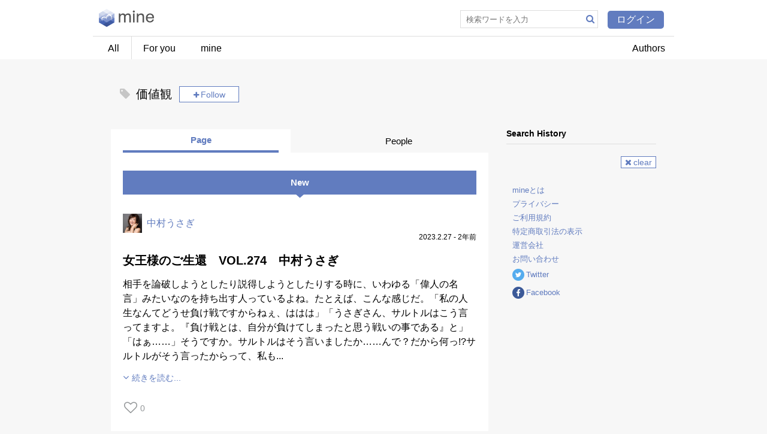

--- FILE ---
content_type: text/html; charset=UTF-8
request_url: https://mine.place/tag/%E4%BE%A1%E5%80%A4%E8%A6%B3
body_size: 3757
content:
<!DOCTYPE html>

<html xmlns:cc="http://creativecommons.org/ns#">

<head prefix="og: http://ogp.me/ns# fb: http://ogp.me/ns/fb# website: http://ogp.me/ns/website#">
  <meta charset="UTF-8">
  <meta http-equiv="X-UA-Compatible" content="IE=edge">
  <meta http-equiv="content-language" content="ja">
  <meta name="viewport" content="width=device-width,target-densitydpi=device-dpi">
  <meta name="referrer" content="origin">
  <title>「価値観」に関するページ・著者一覧 | mine</title>
  <link rel="canonical" href="https://mine.place/tag/価値観">
  <meta name="title" content="「価値観」に関するページ・著者一覧 | mine">
  <meta name="description" content="mine（マイン）とは、第一線で活躍している作家・専門家の「記事単位の作品」が届けられる新しいコンテンツプラットフォームです。書きたかったこと、勢いで書いてみたこと、書かなければいけなかったことなど、どうしても伝えたいメッセージを最小単位の「作品」に仕上げて、読者にいち早く届けます。">
  <meta name="keywords" content="mine,マイン,まいん,まぐまぐ,メルマガ,ニュース,ブログ,読書,まとめ">
  <meta property="og:site_name" content="mine">
  <meta property="og:title" content="「価値観」に関するページ・著者一覧 | mine">
  <meta property="og:url" content="https://mine.place/tag/価値観">
  <meta property="og:image" content="https://mine.place/assets/images/ogp.png">
  <meta property="og:description" content="mine（マイン）とは、第一線で活躍している作家・専門家の「記事単位の作品」が届けられる新しいコンテンツプラットフォームです。書きたかったこと、勢いで書いてみたこと、書かなければいけなかったことなど、どうしても伝えたいメッセージを最小単位の「作品」に仕上げて、読者にいち早く届けます。">
  <meta property="og:type" content="website">
    <meta property="fb:app_id" content="1060476394032372">
  <meta name="twitter:card" content="summary">
  <meta name="twitter:site" content="mag2_news">
  <meta name="twitter:title" content="「価値観」に関するページ・著者一覧 | mine">
  <meta name="twitter:description" content="mine（マイン）とは、第一線で活躍している作家・専門家の「記事単位の作品」が届けられる新しいコンテンツプラットフォームです。書きたかったこと、勢いで書いてみたこと、書かなければいけなかったことなど、どうしても伝えたいメッセージを最小単位の「作品」に仕上げて、読者にいち早く届けます。">
  <meta name="twitter:image" content="https://mine.place/assets/images/ogp.png">
  <meta name="twitter:url" content="https://mine.place/tag/価値観">
  <meta property="al:web:url" content="https://mine.place/tag/価値観">

  <link rel="stylesheet" href="/styles/public/tag.css?1504630800">
  <link rel="shortcut icon" type="image/x-icon" href="/favicon.ico">
  <link rel="icon" type="image/png" href="/favicon/16x16.png" sizes="16x16">
  <link rel="icon" type="image/png" href="/favicon/32x32.png" sizes="32x32">
  <link rel="icon" type="image/png" href="/favicon/96x96.png" sizes="96x96">
  <link rel="apple-touch-icon" sizes="57x57" href="/favicon/57x57.png">
  <link rel="apple-touch-icon" sizes="60x60" href="/favicon/60x60.png">
  <link rel="apple-touch-icon" sizes="72x72" href="/favicon/72x72.png">
  <link rel="apple-touch-icon" sizes="76x76" href="/favicon/76x76.png">
  <link rel="apple-touch-icon" sizes="114x114" href="/favicon/114x114.png">
  <link rel="apple-touch-icon" sizes="120x120" href="/favicon/120x120.png">
  <link rel="apple-touch-icon" sizes="144x144" href="/favicon/144x144.png">
  <link rel="apple-touch-icon" sizes="152x152" href="/favicon/152x152.png">
  <link rel="apple-touch-icon" sizes="180x180" href="/favicon/180x180.png">
  <link rel="icon" type="image/png" href="/favicon/192x192.png" sizes="192x192">
<!-- OneTrust Cookies Consent Notice start -->
<script type="text/javascript" src="https://cdn-apac.onetrust.com/consent/07db31a4-8e83-486f-8b4e-573b0d3707f5/OtAutoBlock.js"></script>
<script src="https://cdn-apac.onetrust.com/scripttemplates/otSDKStub.js"  type="text/javascript" charset="UTF-8" data-domain-script="07db31a4-8e83-486f-8b4e-573b0d3707f5"></script>
<script type="text/javascript">
function OptanonWrapper() { }
</script>
<!-- OneTrust Cookies Consent Notice end -->
<script>
  (function(i,s,o,g,r,a,m){i['GoogleAnalyticsObject']=r;i[r]=i[r]||function(){
  (i[r].q=i[r].q||[]).push(arguments)},i[r].l=1*new Date();a=s.createElement(o),
  m=s.getElementsByTagName(o)[0];a.async=1;a.src=g;m.parentNode.insertBefore(a,m)
  })(window,document,'script','https://www.google-analytics.com/analytics.js','ga');
  ga('create', 'UA-80105951-1', 'auto');
  ga('send', 'pageview');
</script>
</head>

<body class="page-tag">

<div class="wrapper">

<div id="page_header_wrapper">
<header id="page_header">
  <a href="/" id="logo"></a>
  <div id="header_menu">
    <form id="search_form_for_pc" action="/search">
      <input type="text" name="q" placeholder="検索ワードを入力">
      <a href="#"></a>
    </form>
    <div id="logout_user">
      <a href="/login?return_to=%2Ftag%2F%25E4%25BE%25A1%25E5%2580%25A4%25E8%25A6%25B3" id="login_button">ログイン</a>
      <a href="/signup?return_to=%2Ftag%2F%25E4%25BE%25A1%25E5%2580%25A4%25E8%25A6%25B3" id="signup_button" class="hide_button">新規登録</a>
    </div>
    <nav>
      <ul class="buttons">
        <li class="menu" data-jq-dropdown="#login_menu"><span>メニュー</span></li>
      </ul>
      <div id="login_menu" class="jq-dropdown jq-dropdown-tip jq-dropdown-anchor-right">
        <ul class="jq-dropdown-menu">
          <li class="authors"><a href="/authors">著者一覧</a></li>
          <li class="owner_info">
            <span class="owner_info_toggle">運営情報</span>
            <div class="owner_info_submenu" data-opened="false">
  <nav>
    <ul class="links">
      <li class="link"><a href="/info">mineとは</a></li><!--
      --><li class="link"><a href="http://www.mag2.com/privacy.html">プライバシー</a></li><!--
      --><li class="link"><a href="/terms">ご利用規約</a></li><!--
      --><li class="link"><a href="/law">特定商取引法の表示</a></li><!--
      --><li class="link"><a href="https://www.mag2.co.jp/">運営会社</a></li><!--
      --><li class="link"><a href="mailto:reader_mine@mag2.com">お問い合わせ</a></li><!--
      --><li class="link sns twitter"><a href="https://twitter.com/mine_place_jp">Twitter</a></li><!--
      --><li class="link sns facebook"><a href="https://www.facebook.com/1132504043498069">Facebook</a></li>
    </ul>
  </nav>
            </div>
          </li>
        </ul>
      </div>
    </nav>
  </div>

  <div id="search_form_wrapper">
    <div id="search_form_content_wrapper">
      <div id="search_form_content_inner">
        <form id="search_form" action="/search">
          <input type="text" name="q" placeholder="検索ワードを入力">
        </form>
        <a href="#"></a>
      </div>
    </div>
  </div>


  <div id="nav_wrapper">
    <nav>
      <ul id="nav_main">
        <li class="nav_all"><a href="/">All</a></li>
        <li><a href="/for_you">For you</a></li>
        <li><a href="/mine">mine</a></li>
              </ul>
      <ul id="nav_sub">
        <li><a href="/authors">Authors</a></li>
      </ul>
    </nav>
  </div>
</header>
</div><div id="content_wrapper">

  <div id="tag_name">
    <h1>価値観</h1>
    <button class="follow_button" data-kind="tag" data-tag-name="価値観">Follow</button>
  </div>

  <main role="main" class="left">

    <div id="tag_wrapper" class="content_inner_wrapper">

      <table class="main_tabs" cellpadding="1">
        <tr>
          <td class="main_tab_toggle" data-tab-name="page"><span>Page</span></td>
          <td class="two_tabs_spacer"></td>
          <td class="main_tab_toggle" data-tab-name="people"><span>People</span></td>
        </tr>
      </table>

      <div id="main_tab_page" class="main_tab">

        <table class="sub_tabs">
          <tr>
            <td class="sub_tab_toggle" data-sub-tab-name="new">
              <div class="sub_tab_link_container"><span>New</span></div>
            </td>
                      </tr>
        </table>

        <div id="sub_tab_page_new" class="sub_tab">
          <div class="articles"></div>
        </div>

        <div id="sub_tab_page_popular" class="sub_tab">
          <div class="articles"></div>
        </div>

      </div>

      <div id="main_tab_people" class="main_tab">
        <div class="people"></div>
      </div>

    </div>

  </main>

  <aside>
    <div class="aside_search_history">
  <h1>Search History</h1>
  <table id="search_history_list">

  </table>
  <button class="search-clear" onclick="clearSearchHistory()">clear</button>
  <br clear="right" />
</div>      <nav>
    <ul class="links">
      <li class="link"><a href="/info">mineとは</a></li><!--
      --><li class="link"><a href="http://www.mag2.com/privacy.html">プライバシー</a></li><!--
      --><li class="link"><a href="/terms">ご利用規約</a></li><!--
      --><li class="link"><a href="/law">特定商取引法の表示</a></li><!--
      --><li class="link"><a href="https://www.mag2.co.jp/">運営会社</a></li><!--
      --><li class="link"><a href="mailto:reader_mine@mag2.com">お問い合わせ</a></li><!--
      --><li class="link sns twitter"><a href="https://twitter.com/mine_place_jp">Twitter</a></li><!--
      --><li class="link sns facebook"><a href="https://www.facebook.com/1132504043498069">Facebook</a></li>
    </ul>
  </nav>
  </aside>

</div>

<script type="text/template" id="article_template">
<article class="public collapsed" itemscope itemtype="http://schema.org/Article" data-id="<%= id %>">
  <header>
    <div class="user_info">
      <a itemprop="author" itemscope itemtype="http://schema.org/Person" href="/user/<%= author.id %>">
<% if (author.thumbnail) { %>
        <img itemprop="image" src="<%= author.thumbnail.url_xs %>">
<% } %>
        <span class="user_name" itemprop="name" style="vertical-align: top;"><%= author.nickname %></span>
      </a>
    </div>
    <div class="public_date">
      <span class="public_at" itemprop="datePublished"><%= moment(public_at).format('Y.M.D') %></span>
      -
      <span class="public_ago"><%= time_ago(public_at) %></span>
    </div>
  </header>
<% if (thumbnail && thumbnail.vertically_long) { %>
  <a class="body horizontal" itemprop="url" href="/page/<%= id %>">
    <div class="title_and_excerpt">
      <img class="thumbnail" itemprop="image" src="<%= thumbnail.url_m %>">
      <h1 class="title" itemprop="name"><%= title %></h1>
      <p class="excerpt" itemprop="description"><%- content_summary %></p>
      <p class="read_more">続きを読む...</p>
    </div>
  </a>
<% } else { %>
  <a class="body vertical" itemprop="url" href="/page/<%= id %>">
<% if (thumbnail) { %>
    <img class="thumbnail" itemprop="image" src="<%= thumbnail.url_m %>">
<% } %>
    <div class="title_and_excerpt">
      <h1 class="title" itemprop="name"><%= title %></h1>
      <p class="excerpt" itemprop="description"><%- content_summary %></p>
      <p class="read_more">続きを読む...</p>
    </div>
  </a>
<% } %>
  <footer>
    <div class="popularity">
      <p class="like <%= like ? 'liked' : '' %>"><%= count_like_total %></p>
    </div>
<% if (!paid) { %>
    <p class="free">FREE</p>
<% } %>
  </footer>
</article>
</script>

<script type="text/template" id="people_template">
<div class="user_list" data-kind="user" data-user-id="<%= id %>">
  <img src="<%= thumbnail.url_xs %>">
<% if (!is_self) { %>
<% if (follow) { %>
    <button class="follow_button following">Following</button>
<% } else { %>
    <button class="follow_button">Follow</button>
<% } %>
<% } %>
  <div class="user_info">
    <h2><a href="/user/<%= id %>"><%= nickname %></a></h2>
    <dl class="summary">
      <dt>follower</dt>
      <dd><%= followed_count %></dd>
    </dl>
  </div>
  <p class="description"><a href="/user/<%= id %>"><%= description %></a></p>
</div>
</script></div> <!-- / .wrapper -->

<div id="full_screen_overlay" data-kind="" data-list-type="" data-pagination-count="" data-loaded="">
  <div id="overlay_container">
    <div id="overlay_header">
      <h1 id="overlay_title">全ての著者一覧</h1>
      <br clear="both"/>
    </div>
    <div id="overlay_content">
    </div>
    <div id="overlay_footer">
      <button class="list-more">&gt; more...</button>
    </div>
  </div>
</div>




<script src="/scripts/public/tag.js?1504630800"></script>

</body>
</html>


--- FILE ---
content_type: text/css
request_url: https://mine.place/styles/public/tag.css?1504630800
body_size: 9877
content:
/*!
 *  Font Awesome 4.5.0 by @davegandy - http://fontawesome.io - @fontawesome
 *  License - http://fontawesome.io/license (Font: SIL OFL 1.1, CSS: MIT License)
 */@import url(https://fonts.googleapis.com/css?family=Nunito:400,700);@font-face{font-family:'FontAwesome';src:url("//netdna.bootstrapcdn.com/font-awesome/4.7.0/fonts/fontawesome-webfont.eot?v=4.7.0");src:url("//netdna.bootstrapcdn.com/font-awesome/4.7.0/fonts/fontawesome-webfont.eot?#iefix&v=4.7.0") format("embedded-opentype"),url("//netdna.bootstrapcdn.com/font-awesome/4.7.0/fonts/fontawesome-webfont.woff2?v=4.7.0") format("woff2"),url("//netdna.bootstrapcdn.com/font-awesome/4.7.0/fonts/fontawesome-webfont.woff?v=4.7.0") format("woff"),url("//netdna.bootstrapcdn.com/font-awesome/4.7.0/fonts/fontawesome-webfont.ttf?v=4.7.0") format("truetype"),url("//netdna.bootstrapcdn.com/font-awesome/4.7.0/fonts/fontawesome-webfont.svg?v=4.7.0#fontawesomeregular") format("svg");font-weight:normal;font-style:normal}._large_button,.cancel_button,.primary_button{-moz-border-radius:5px;-webkit-border-radius:5px;border-radius:5px;font-size:16px;font-size:1.6rem;display:block;padding:15px 0;font-weight:bold;text-decoration:none;text-align:center}._large_button:not([disabled]),.cancel_button:not([disabled]),.primary_button:not([disabled]){cursor:pointer}._large_button:not([disabled]):hover,.cancel_button:not([disabled]):hover,.primary_button:not([disabled]):hover{opacity:0.7}.cancel_button{background-color:#ffffff;border:solid 1px #ddd;color:#666666}.primary_button{background-color:#dddddd;border:solid 1px #dddddd;color:#fff}.primary_button:not([disabled]){background-color:#617cbf;border:solid 1px #617cbf}html,body,div,span,applet,object,iframe,h1,h2,h3,h4,h5,h6,p,blockquote,pre,a,abbr,acronym,address,big,cite,code,del,dfn,em,img,ins,kbd,q,s,samp,small,strike,strong,sub,sup,tt,var,b,u,i,center,dl,dt,dd,ol,ul,li,fieldset,form,label,legend,table,caption,tbody,tfoot,thead,tr,th,td,article,aside,canvas,details,embed,figure,figcaption,footer,header,hgroup,menu,nav,output,ruby,section,summary,time,mark,audio,video{margin:0;padding:0;border:0;font:inherit;font-size:100%;vertical-align:baseline}html{line-height:1}ol,ul{list-style:none}table{border-collapse:collapse;border-spacing:0}caption,th,td{text-align:left;font-weight:normal;vertical-align:middle}q,blockquote{quotes:none}q:before,q:after,blockquote:before,blockquote:after{content:"";content:none}a img{border:none}article,aside,details,figcaption,figure,footer,header,hgroup,main,menu,nav,section,summary{display:block}html,body{-moz-box-sizing:border-box;-webkit-box-sizing:border-box;box-sizing:border-box;font-size:62.5%;font-family:YuGothic, '游ゴシック', 'Hiragino Kaku Gothic ProN', 'メイリオ', sans-serif;color:#000;background-color:#f7f7f7;min-width:320px}*,*:before,*:after{-moz-box-sizing:border-box;-webkit-box-sizing:border-box;box-sizing:border-box}a{text-decoration:none;color:#617cbf}button,input[type=button],input[type=submit]{-webkit-appearance:none}#content_wrapper{overflow:hidden;*zoom:1;width:970px;margin:0 auto 20px;padding:0 30px}#content_wrapper>aside{float:right;width:250px}#content_wrapper>main{float:left;width:660px;padding-right:30px}.fixed_header{position:fixed;width:100%;top:-56px;left:0;padding:10px 20px;background-color:rgba(255,255,255,0.9);border-bottom:solid 1px #ddd;z-index:1000}.fixed_header .social{width:970px;margin:0 auto}.wrapper>main>section>header{width:700px;margin:30px auto;padding:20px 0;border-bottom:solid 2px #dddddd}.wrapper>main>section>header h1{font-size:28px;font-weight:bold;text-align:center;line-height:1.3}.wrapper>main>section>header .description{font-size:14px;font-size:1.4rem;margin:30px 0;text-align:center;line-height:1.5}.wrapper>main>section>header.no_bottom_margin{padding-bottom:5px;margin-bottom:0}.wrapper>main>section>header.no_bottom_margin>.description{margin-top:10px;margin-bottom:0}.wrapper>main>section>section{padding:30px 0}.wrapper>main>section>section h1{margin:20px 0;font-size:16px;font-weight:bold}.wrapper>main>section .inner{width:640px;margin:15px auto}.wrapper>main>section .inner .inner_body{width:540px;margin:0 auto}@media (max-width: 969px){.fixed_header{padding:10px}.fixed_header .social{width:100%}#content_wrapper{width:100%;padding:0 20px}#content_wrapper>main{width:70%}#content_wrapper>aside{width:30%}}@media (max-width: 768px){#content_wrapper>aside{display:none;float:none;width:100%}#content_wrapper>main{float:none;width:100%;padding-right:0}.wrapper>main>section{padding:0 10px}.wrapper>main>section>header{width:100%;max-width:700px}.wrapper>main>section .inner{width:100%;max-width:540px;padding:0}.wrapper>main>section .inner .inner_body{width:100%}}@media (max-width: 480px){#content_wrapper{padding:0}}#page_header_wrapper{margin:0 0 30px 0;background-color:#fff}#page_header{overflow:hidden;*zoom:1;height:99px;margin:0 auto;padding:15px 0 5px 10px;background-color:#fff;max-width:970px}#page_header #logo{display:block;float:left;width:100px;height:30px;text-decoration:none;background-image:url(/assets/images/logo/logo.header-184x60.png);background-repeat:no-repeat;background-size:auto 30px}#page_header #header_menu{float:right;text-align:right;height:45px}#page_header #header_menu #search_form_for_pc{display:inline-block;background:#fff;width:230px;margin-right:14px;height:30px;border:#ddd solid 1px;position:relative;top:2px}#page_header #header_menu #search_form_for_pc.logged_in{top:-5px}#page_header #header_menu #search_form_for_pc input{width:200px;height:100%;border:none;outline:0;font-size:13px}#page_header #header_menu #search_form_for_pc a{width:20px;margin-right:5px;cursor:pointer}#page_header #header_menu #search_form_for_pc a:before{display:inline-block;font-family:FontAwesome;font-size:15px;font-size:1.5rem;line-height:1;text-rendering:auto;-webkit-font-smoothing:antialiased;-moz-osx-font-smoothing:grayscale;content:""}#page_header #header_menu nav{display:inline-block;vertical-align:middle}#page_header #header_menu nav .buttons{list-style-type:none;margin-top:-15px}#page_header #header_menu nav .buttons li{font-size:10px;font-size:1rem;display:inline-block;vertical-align:middle;width:60px;height:60px;color:#617cbf;margin:0 auto;border-left:#ddd solid 1px;border-collapse:collapse;padding-top:10px;line-height:20px;text-align:center;cursor:pointer}#page_header #header_menu nav .buttons li a,#page_header #header_menu nav .buttons li span{display:block;line-height:1.5;outline:none}#page_header #header_menu nav .buttons li:active,#page_header #header_menu nav .buttons li:focus,#page_header #header_menu nav .buttons li:hover{opacity:0.7}#page_header #header_menu nav .buttons li.post:before{display:inline-block;font-family:FontAwesome;font-size:24px;font-size:2.4rem;line-height:1;text-rendering:auto;-webkit-font-smoothing:antialiased;-moz-osx-font-smoothing:grayscale;content:""}#page_header #header_menu nav .buttons li.follow{display:none}#page_header #header_menu nav .buttons li.follow:before{display:inline-block;font-family:FontAwesome;font-size:24px;font-size:2.4rem;line-height:1;text-rendering:auto;-webkit-font-smoothing:antialiased;-moz-osx-font-smoothing:grayscale;content:""}#page_header #header_menu nav .buttons li.menu:before{display:inline-block;font-family:FontAwesome;font-size:24px;font-size:2.4rem;line-height:1;text-rendering:auto;-webkit-font-smoothing:antialiased;-moz-osx-font-smoothing:grayscale;content:""}#page_header #header_menu nav .buttons li.authors{display:none;padding-top:0;line-height:1}#page_header #header_menu nav .buttons li.authors>a{display:block;height:100%;padding-top:10px}#page_header #header_menu nav .buttons li.authors>a>.caption{display:block;line-height:2.0}#page_header #header_menu nav .buttons li.authors>a:before{display:inline-block;font-family:FontAwesome;font-size:24px;font-size:2.4rem;line-height:1;text-rendering:auto;-webkit-font-smoothing:antialiased;-moz-osx-font-smoothing:grayscale;content:"";display:block}#page_header #header_menu nav #login_menu{display:none;z-index:1000}#page_header #header_menu nav #login_menu ul>li>a,#page_header #header_menu nav #login_menu ul>li>.owner_info_toggle{font-size:16px;font-size:1.6rem;display:block;padding:15px 40px 15px 20px;color:#617cbf;text-decoration:none;text-align:left;cursor:pointer}#page_header #header_menu nav #login_menu ul>li>.owner_info_toggle:hover{background-color:#f2f2f2}#page_header #header_menu nav #login_menu ul>li.authors{display:none}#page_header #header_menu nav #login_menu ul>li.owner_info{display:none}#page_header #header_menu nav #login_menu ul>li.help{display:none}#page_header #header_menu nav #login_menu ul>li .owner_info_submenu{display:none}#page_header #header_menu nav #login_menu ul>li .owner_info_submenu ul.links li a{font-size:12px;font-size:1.2rem;padding:5px 40px}#page_header #header_menu nav #login_menu ul>li .owner_info_submenu ul.links li.sns{background-repeat:no-repeat;background-position:40px 4px}#page_header #header_menu nav #login_menu ul>li .owner_info_submenu ul.links li.sns.twitter{background-image:url(/assets/images/social/i_twitter.png)}#page_header #header_menu nav #login_menu ul>li .owner_info_submenu ul.links li.sns.twitter:hover{background-color:#f2f2f2}#page_header #header_menu nav #login_menu ul>li .owner_info_submenu ul.links li.sns.facebook{background-image:url(/assets/images/social/i_facebook.png)}#page_header #header_menu nav #login_menu ul>li .owner_info_submenu ul.links li.sns.facebook:hover{background-color:#f2f2f2}#page_header #header_menu nav #login_menu ul>li .owner_info_submenu ul.links li.sns>a{padding-left:64px;background-color:transparent}#page_header #header_menu #logout_user{display:inline-block;vertical-align:middle;margin-right:15px}#page_header #header_menu #logout_user #login_button{display:inline-block;height:30px;padding:0 15px;line-height:30px;color:#fff;background-color:#617cbf;text-decoration:none;font-size:16px;font-size:1.6rem;-moz-border-radius:5px;-webkit-border-radius:5px;border-radius:5px}#page_header #header_menu #logout_user #login_button:hover{opacity:0.7}#page_header #header_menu #logout_user #signup_button{display:inline-block;height:30px;padding:0 15px;line-height:30px;color:#fff;background-color:#617cbf;text-decoration:none;font-size:16px;font-size:1.6rem;-moz-border-radius:5px;-webkit-border-radius:5px;border-radius:5px}#page_header #header_menu #logout_user #signup_button:hover{opacity:0.7}#page_header #header_menu #logout_user #signup_button.hide_button{display:none}#page_header #search_form_wrapper{display:none;height:51px;margin:45px -10px 0;padding:10px 0;border-top:#ddd solid 1px}#page_header #search_form_wrapper #search_form_content_wrapper{margin:0 auto}#page_header #search_form_wrapper #search_form_content_wrapper #search_form_content_inner{float:right}#page_header #search_form_wrapper #search_form_content_wrapper #search_form_content_inner #search_form{display:inline-block;background:#fff;width:230px;margin-right:10px;height:30px;border:#ddd solid 1px;position:relative;top:-1px}#page_header #search_form_wrapper #search_form_content_wrapper #search_form_content_inner #search_form input{font-size:13px;font-size:1.3rem;width:100%;height:100%;border:none;outline:0;font-family:YuGothic, '游ゴシック', 'Hiragino Kaku Gothic ProN', 'メイリオ', sans-serif}#page_header #search_form_wrapper #search_form_content_wrapper #search_form_content_inner a{display:inline-block;width:30px;height:30px;color:#fff;background-color:#617cbf;margin-right:5px;padding:7.5px;cursor:pointer}#page_header #search_form_wrapper #search_form_content_wrapper #search_form_content_inner a:before{display:inline-block;font-family:FontAwesome;font-size:15px;font-size:1.5rem;line-height:1;text-rendering:auto;-webkit-font-smoothing:antialiased;-moz-osx-font-smoothing:grayscale;content:""}#page_header #nav_wrapper{overflow:hidden;*zoom:1;display:block;margin:45px -10px 0;padding:0 5px 10px;height:39px;border-top:#ddd solid 1px}#page_header #nav_wrapper nav{display:block;width:970px;height:34px;margin:auto}#page_header #nav_wrapper nav ul li{font-size:16px;font-size:1.6rem;display:inline-block;height:38px;margin:0;padding:12px 20px 7px;text-align:center}#page_header #nav_wrapper nav ul li a{color:#000}#page_header #nav_wrapper nav ul li.active{border-bottom:#617cbf solid 3px}#page_header #nav_wrapper nav ul li.active a{color:#617cbf;font-weight:bold}#page_header #nav_wrapper nav #nav_main{float:left}#page_header #nav_wrapper nav #nav_main li.nav_all{width:60px;border-right:#ddd solid 1px}#page_header #nav_wrapper nav #nav_main li:nth-child(2){margin-left:-3px}#page_header #nav_wrapper nav #nav_sub{float:right}body:not(.logged_in) #page_header #header_menu nav{vertical-align:baseline}body:not(.logged_in) #page_header #header_menu nav .buttons li.menu{display:none}@media (max-width: 969px){#page_header #nav_wrapper nav{width:auto}}@media (max-width: 768px){#page_header #header_menu nav .buttons li.follow{display:inline-block}#page_header #header_menu nav #login_menu ul>li.owner_info{display:list-item}#page_header #header_menu #logout_user #login_button{font-size:14px;font-size:1.4rem;padding:0 10px}#page_header #header_menu #logout_user #signup_button{font-size:14px;font-size:1.4rem;padding:0 10px}#page_header #nav_wrapper nav{width:auto}body:not(.logged_in) #page_header #header_menu nav .buttons li.menu{display:inline-block}}@media (max-width: 622px){#page_header{height:150px;padding-left:0}#page_header #logo{margin-left:10px}#page_header #header_menu #search_form_for_pc{display:none}#page_header #search_form_wrapper{display:block;margin:45px 0 0 0;padding-left:2%}#page_header #search_form_wrapper #search_form_content_wrapper #search_form_content_inner{float:right}#page_header #nav_wrapper{margin:0 -10px}}@media (max-width: 480px){body.author #page_header #header_menu nav .buttons li.help{display:none}#page_header #header_menu #logout_user{margin-right:5px}#page_header #header_menu #logout_user #logout_button,#page_header #header_menu #logout_user #signup_button{font-size:13px;font-size:1.3rem;padding:0 8px}#page_header #header_menu nav .for_reader{font-size:14px;font-size:1.4rem}#page_header #header_menu nav .buttons li.authors{display:inline-block}#page_header #header_menu nav #login_menu ul>li.authors{display:list-item}#page_header #header_menu nav #login_menu ul>li.help{display:list-item}#page_header #nav_wrapper nav #nav_main li{padding-left:15px;padding-right:15px}#page_header #nav_wrapper nav #nav_sub{display:none}}@media (max-width: 414px){#page_header #search_form_wrapper #search_form_content_wrapper #search_form_content_inner{float:none}#page_header #search_form_wrapper #search_form_content_wrapper #search_form_content_inner #search_form{width:87%;margin-right:2%}#page_header #search_form_wrapper #search_form_content_wrapper #search_form_content_inner a{margin-right:0}}@media (max-width: 390px){#page_header #search_form_wrapper #search_form_content_wrapper #search_form_content_inner #search_form{width:86%;margin-right:2%}#page_header #search_form_wrapper #search_form_content_wrapper #search_form_content_inner a{margin-right:0}}@media (max-width: 360px){#page_header #header_menu nav .buttons li{width:50px}#page_header #search_form_wrapper #search_form_content_wrapper #search_form_content_inner #search_form{width:85%;margin-right:2%}#page_header #search_form_wrapper #search_form_content_wrapper #search_form_content_inner a{margin-right:0}}@media (max-width: 320px){#page_header #header_menu nav .for_reader{font-size:12px;font-size:1.2rem}#page_header #header_menu nav #login_menu ul>li>a,#page_header #header_menu nav #login_menu ul>li>.owner_info_toggle{padding:12px 20px 12px 15px}#page_header #header_menu nav #login_menu ul>li .owner_info_submenu ul.links li a{padding-left:30px}#page_header #header_menu nav #login_menu ul>li .owner_info_submenu ul.links li.sns{background-position-x:30px}#page_header #header_menu nav #login_menu ul>li .owner_info_submenu ul.links li.sns>a{padding-left:54px}}#page_footer .links{font-size:13px;font-size:1.3rem;margin:20px 0;list-style-type:none;text-align:center}#page_footer .links .link{display:inline;margin:0 10px;line-height:2.0}#page_footer .links .link a:hover{opacity:0.7}#page_footer .powered_by{margin:20px 0;text-align:center}#page_footer .powered_by .caption{font-size:13px;font-size:1.3rem}#page_footer .powered_by .logo{font-size:20px;font-size:2rem;margin:10px 0}@media (max-width: 768px){#page_footer .links .link{display:block}}.follow_button{font-size:12px;font-size:1.2rem;width:100px;height:27px;float:right;font-size:14px;color:#617cbf;background-color:#fff;border:1px solid #617cbf;margin-top:1px;padding:2px 0 1px;outline:0;cursor:pointer}.follow_button.following{color:#fff;background-color:#617cbf;border:1px solid #fff}.follow_button.following:before{display:inline-block;font-family:FontAwesome;font-size:12px;font-size:1.2rem;line-height:1;text-rendering:auto;-webkit-font-smoothing:antialiased;-moz-osx-font-smoothing:grayscale;content:""}.follow_button:before{display:inline-block;font-family:FontAwesome;font-size:12px;font-size:1.2rem;line-height:1;text-rendering:auto;-webkit-font-smoothing:antialiased;-moz-osx-font-smoothing:grayscale;content:"";margin-right:3px}.follow_button_wrapper{float:right;width:100px;height:27px}.tags{height:30px;line-height:30px;margin-top:18px;float:right;display:inline-block}.tags:before{display:inline-block;font-family:FontAwesome;font-size:16px;font-size:1.6rem;line-height:1;text-rendering:auto;-webkit-font-smoothing:antialiased;-moz-osx-font-smoothing:grayscale;content:"";color:#cccccc}.tags a{font-size:12px;font-size:1.2rem;color:#000;background-color:#fff;border:1px solid #ddd;padding:5px;margin-left:5px}.mfp-bg{top:0;left:0;width:100%;height:100%;z-index:1042;overflow:hidden;position:fixed;background:#0b0b0b;opacity:0.8}.mfp-wrap{top:0;left:0;width:100%;height:100%;z-index:1043;position:fixed;outline:none !important;-webkit-backface-visibility:hidden}.mfp-container{text-align:center;position:absolute;width:100%;height:100%;left:0;top:0;padding:0 8px;box-sizing:border-box}.mfp-container:before{content:'';display:inline-block;height:100%;vertical-align:middle}.mfp-align-top .mfp-container:before{display:none}.mfp-content{position:relative;display:inline-block;vertical-align:middle;margin:0 auto;text-align:left;z-index:1045}.mfp-inline-holder .mfp-content,.mfp-ajax-holder .mfp-content{width:100%;cursor:auto}.mfp-ajax-cur{cursor:progress}.mfp-zoom-out-cur,.mfp-zoom-out-cur .mfp-image-holder .mfp-close{cursor:-moz-zoom-out;cursor:-webkit-zoom-out;cursor:zoom-out}.mfp-zoom{cursor:pointer;cursor:-webkit-zoom-in;cursor:-moz-zoom-in;cursor:zoom-in}.mfp-auto-cursor .mfp-content{cursor:auto}.mfp-close,.mfp-arrow,.mfp-preloader,.mfp-counter{-webkit-user-select:none;-moz-user-select:none;user-select:none}.mfp-loading.mfp-figure{display:none}.mfp-hide{display:none !important}.mfp-preloader{color:#CCC;position:absolute;top:50%;width:auto;text-align:center;margin-top:-0.8em;left:8px;right:8px;z-index:1044}.mfp-preloader a{color:#CCC}.mfp-preloader a:hover{color:#FFF}.mfp-s-ready .mfp-preloader{display:none}.mfp-s-error .mfp-content{display:none}button.mfp-close,button.mfp-arrow{overflow:visible;cursor:pointer;background:transparent;border:0;-webkit-appearance:none;display:block;outline:none;padding:0;z-index:1046;box-shadow:none;touch-action:manipulation}button::-moz-focus-inner{padding:0;border:0}.mfp-close{width:44px;height:44px;line-height:44px;position:absolute;right:0;top:0;text-decoration:none;text-align:center;opacity:0.65;padding:0 0 18px 10px;color:#FFF;font-style:normal;font-size:28px;font-family:Arial, Baskerville, monospace}.mfp-close:hover,.mfp-close:focus{opacity:1}.mfp-close:active{top:1px}.mfp-close-btn-in .mfp-close{color:#333}.mfp-image-holder .mfp-close,.mfp-iframe-holder .mfp-close{color:#FFF;right:-6px;text-align:right;padding-right:6px;width:100%}.mfp-counter{position:absolute;top:0;right:0;color:#CCC;font-size:12px;line-height:18px;white-space:nowrap}.mfp-arrow{position:absolute;opacity:0.65;margin:0;top:50%;margin-top:-55px;padding:0;width:90px;height:110px;-webkit-tap-highlight-color:transparent}.mfp-arrow:active{margin-top:-54px}.mfp-arrow:hover,.mfp-arrow:focus{opacity:1}.mfp-arrow:before,.mfp-arrow:after{content:'';display:block;width:0;height:0;position:absolute;left:0;top:0;margin-top:35px;margin-left:35px;border:medium inset transparent}.mfp-arrow:after{border-top-width:13px;border-bottom-width:13px;top:8px}.mfp-arrow:before{border-top-width:21px;border-bottom-width:21px;opacity:0.7}.mfp-arrow-left{left:0}.mfp-arrow-left:after{border-right:17px solid #FFF;margin-left:31px}.mfp-arrow-left:before{margin-left:25px;border-right:27px solid #3F3F3F}.mfp-arrow-right{right:0}.mfp-arrow-right:after{border-left:17px solid #FFF;margin-left:39px}.mfp-arrow-right:before{border-left:27px solid #3F3F3F}.mfp-iframe-holder{padding-top:40px;padding-bottom:40px}.mfp-iframe-holder .mfp-content{line-height:0;width:100%;max-width:900px}.mfp-iframe-holder .mfp-close{top:-40px}.mfp-iframe-scaler{width:100%;height:0;overflow:hidden;padding-top:56.25%}.mfp-iframe-scaler iframe{position:absolute;display:block;top:0;left:0;width:100%;height:100%;box-shadow:0 0 8px rgba(0,0,0,0.6);background:#000}img.mfp-img{width:auto;max-width:100%;height:auto;display:block;line-height:0;box-sizing:border-box;padding:40px 0 40px;margin:0 auto}.mfp-figure{line-height:0}.mfp-figure:after{content:'';position:absolute;left:0;top:40px;bottom:40px;display:block;right:0;width:auto;height:auto;z-index:-1;box-shadow:0 0 8px rgba(0,0,0,0.6);background:#444}.mfp-figure small{color:#BDBDBD;display:block;font-size:12px;line-height:14px}.mfp-figure figure{margin:0}.mfp-bottom-bar{margin-top:-36px;position:absolute;top:100%;left:0;width:100%;cursor:auto}.mfp-title{text-align:left;line-height:18px;color:#F3F3F3;word-wrap:break-word;padding-right:36px}.mfp-image-holder .mfp-content{max-width:100%}.mfp-gallery .mfp-image-holder .mfp-figure{cursor:pointer}@media screen and (max-width: 800px) and (orientation: landscape), screen and (max-height: 300px){.mfp-img-mobile .mfp-image-holder{padding-left:0;padding-right:0}.mfp-img-mobile img.mfp-img{padding:0}.mfp-img-mobile .mfp-figure:after{top:0;bottom:0}.mfp-img-mobile .mfp-figure small{display:inline;margin-left:5px}.mfp-img-mobile .mfp-bottom-bar{background:rgba(0,0,0,0.6);bottom:0;margin:0;top:auto;padding:3px 5px;position:fixed;box-sizing:border-box}.mfp-img-mobile .mfp-bottom-bar:empty{padding:0}.mfp-img-mobile .mfp-counter{right:5px;top:3px}.mfp-img-mobile .mfp-close{top:0;right:0;width:35px;height:35px;line-height:35px;background:rgba(0,0,0,0.6);position:fixed;text-align:center;padding:0}}@media all and (max-width: 900px){.mfp-arrow{-webkit-transform:scale(0.75);transform:scale(0.75)}.mfp-arrow-left{-webkit-transform-origin:0;transform-origin:0}.mfp-arrow-right{-webkit-transform-origin:100%;transform-origin:100%}.mfp-container{padding-left:6px;padding-right:6px}}#full_screen_overlay{width:100%;height:100%;position:fixed;z-index:1;overflow-y:scroll;top:0;left:0;display:none;background-color:rgba(255,255,255,0.95)}#overlay_container{margin:100px auto;width:600px}#overlay_container #overlay_header #overlay_title{width:480px;text-align:center;padding:10px;font-size:16px;font-size:1.6rem;border-bottom:1px solid #dddddd;display:block;margin:0 auto 20px}#overlay_container #overlay_header #overlay_title.wide{width:100%}#overlay_container #overlay_header #overlay_title.emphasis{font-size:24px;font-size:2.4rem;font-weight:bold}#overlay_container #overlay_header a#close_overlay{font-size:24px;font-size:2.4rem;display:inline-block;vertical-align:middle;margin-top:-5px;float:right}#overlay_container #overlay_header a#close_overlay:before{display:inline-block;font-family:FontAwesome;font-size:24px;font-size:2.4rem;line-height:1;text-rendering:auto;-webkit-font-smoothing:antialiased;-moz-osx-font-smoothing:grayscale;content:""}#overlay_container #overlay_content .follow-user{display:block;width:465px;height:50px;margin:0 auto 25px;overflow:hidden}#overlay_container #overlay_content .follow-user img{height:50px;width:50px;margin:0 10px 0 0;float:left}#overlay_container #overlay_content .follow-user h1{font-size:15px;font-size:1.5rem;height:18px;margin:0 0 2px 0;overflow:hidden}#overlay_container #overlay_content .follow-user h1 a{color:#617cbf;display:-webkit-box;-webkit-box-orient:vertical;-webkit-line-clamp:1;line-height:1.3}#overlay_container #overlay_content .follow-user>p{font-size:12px;font-size:1.2rem;line-height:1.2;max-height:30px;overflow:hidden}#overlay_container #overlay_content .follow-user>p a{width:auto;max-width:300px;color:#000;display:-webkit-box;-webkit-box-orient:vertical;-webkit-line-clamp:2;line-height:1.4}#overlay_container #overlay_content .follow-user button{margin-top:13px}#overlay_container #overlay_content .follow-tag{display:block;width:465px;height:50px;margin:0 auto;overflow:hidden}#overlay_container #overlay_content .follow-tag h1{font-size:15px;font-size:1.5rem;margin:5px 5px 5px 20px;height:15px;overflow:hidden}#overlay_container #overlay_content .follow-tag h1 a{width:auto;max-width:300px;color:#617cbf;display:-webkit-box;-webkit-box-orient:vertical;-webkit-line-clamp:1;padding-left:18px;padding-right:24px;margin-top:-15px}#overlay_container #overlay_content .follow-tag h1:before{display:inline-block;font-family:FontAwesome;font-size:15px;font-size:1.5rem;line-height:1;text-rendering:auto;-webkit-font-smoothing:antialiased;-moz-osx-font-smoothing:grayscale;content:""}#overlay_container #overlay_content .follow-tag button{margin-top:1px;margin-right:25px}#overlay_container #overlay_content .link_to_signup{text-align:center}#overlay_container #overlay_content .link_to_signup a{font-size:16px;font-size:1.6rem}#overlay_container #overlay_footer{width:480px;display:block;margin:auto;text-align:center}#overlay_container #overlay_footer button.list-more{margin:10px auto;float:none}#overlay_container .recommended_tags{display:block;width:480px;margin:auto}#overlay_container .recommended_tags .recommended_tags_explanation{font-size:16px;font-size:1.6rem;font-weight:bold;padding:0 0 20px}#overlay_container .recommended_tags .recommended_tags_notice{font-size:12px;font-size:1.2rem;padding:0 0 10px}#overlay_container .recommended_tags .recommended_tags_list{overflow:hidden;*zoom:1;padding:10px 0}#overlay_container .recommended_tags .button_base,#overlay_container .recommended_tags .follow_button_with_content_name,#overlay_container .recommended_tags .decide_following_tags{width:230px;color:#000;background-color:#fff;font-size:16px;font-size:1.6rem;border:#ddd solid 1px;margin:10px 0;padding:10px;cursor:pointer}#overlay_container .recommended_tags .highlighted_button_base,#overlay_container .recommended_tags .follow_button_with_content_name.following,#overlay_container .recommended_tags .decide_following_tags{color:#fff;background-color:#617cbf}#overlay_container .recommended_tags .follow_button_with_content_name{float:left}#overlay_container .recommended_tags .follow_button_with_content_name:before{display:inline-block;font-family:FontAwesome;font-size:16px;font-size:1.6rem;line-height:1;text-rendering:auto;-webkit-font-smoothing:antialiased;-moz-osx-font-smoothing:grayscale;content:"";display:flex;align-items:center;height:32px;color:#ddd}#overlay_container .recommended_tags .follow_button_with_content_name:nth-child(odd){margin-right:10px}#overlay_container .recommended_tags .follow_button_with_content_name:nth-child(even){margin-left:10px}#overlay_container .recommended_tags .follow_button_with_content_name span{display:flex;align-items:center;height:32px;text-align:center;margin-top:-32px;margin-left:16px}#overlay_container .recommended_tags .follow_button_with_content_name.following:before{color:#fff}#overlay_container .recommended_tags .recommended_tags_ok{transform:translate3d(0, 0, 0);width:480px;position:fixed;bottom:0;background-color:#fff;padding:20px 0}#overlay_container .recommended_tags .decide_following_tags{width:265px;display:none;margin:auto;text-align:center;border-radius:4px}#overlay_container .recommended_tags .decide_following_tags.saving{color:#fff;background-color:#ddd}#overlay_container .recommended_tags_arrow_more_wrapper{width:40px;height:40px;position:fixed;bottom:20px}#overlay_container .recommended_tags_arrow_more{width:40px;height:40px}#overlay_container .recommended_tags_arrow_more:before{display:inline-block;font-family:FontAwesome;font-size:40px;font-size:4rem;line-height:1;text-rendering:auto;-webkit-font-smoothing:antialiased;-moz-osx-font-smoothing:grayscale;content:""}.mfp-bg{background-color:rgba(255,255,255,0.95);opacity:1}.mfp-container .mfp-content{vertical-align:top;padding:5%}.mfp-container .mfp-content .mfp-close{visibility:hidden;opacity:1}.mfp-container .mfp-content .mfp-close:before{display:inline-block;font-family:FontAwesome;font-size:24px;font-size:2.4rem;line-height:1;text-rendering:auto;-webkit-font-smoothing:antialiased;-moz-osx-font-smoothing:grayscale;content:"";color:#617cbf;visibility:visible}@media (max-width: 655px){.recommended_tags_arrow_more_wrapper{left:20px}}@media (max-width: 620px){#overlay_container{width:90%}#overlay_container #overlay_header #overlay_title{width:auto;max-width:480px;margin-left:5%;margin-right:5%}#overlay_container #overlay_content{width:90%;margin-left:5%;margin-right:5%}#overlay_container #overlay_content .follow-user{width:auto}#overlay_container #overlay_content .follow-tag{width:auto}#overlay_container #overlay_footer{width:auto}#overlay_container .recommended_tags{width:90%}#overlay_container .recommended_tags .follow_button_with_content_name{font-size:13px;font-size:1.3rem;width:47%}#overlay_container .recommended_tags .follow_button_with_content_name:nth-child(odd){margin-right:3%}#overlay_container .recommended_tags .follow_button_with_content_name:nth-child(even){margin-left:3%}#overlay_container .recommended_tags .recommended_tags_ok{width:71%}}@media (max-width: 480px){.mfp-container .mfp-content{padding:2%}#overlay_container{width:96%;margin-top:10px;margin-bottom:0}#overlay_container #overlay_header #overlay_title{margin-left:2%;margin-right:2%}#overlay_container #overlay_content{width:96%;margin-left:2%;margin-right:2%}#overlay_container #overlay_footer{width:auto}#overlay_container .recommended_tags .follow_button_with_content_name{font-size:12px;font-size:1.2rem}#overlay_container .recommended_tags .recommended_tags_ok{width:80.5%}#overlay_container .recommended_tags_arrow_more_wrapper{width:30px;height:30px;position:fixed;left:2%;bottom:15px}#overlay_container .recommended_tags_arrow_more{width:30px;height:30px}#overlay_container .recommended_tags_arrow_more:before{display:inline-block;font-family:FontAwesome;font-size:30px;font-size:3rem;line-height:1;text-rendering:auto;-webkit-font-smoothing:antialiased;-moz-osx-font-smoothing:grayscale;content:""}}@media (max-width: 400px){#overlay_container .recommended_tags .recommended_tags_ok{width:83%}#overlay_container .recommended_tags_arrow_more_wrapper{left:1.5%}}.order_by_container{text-align:right;margin:0 0 20px 0}.order_by_container .order_by_button{width:75px;display:inline-block;padding:8px 0;margin:0 0 0 10px;text-align:center;text-decoration:none;font-size:14px;font-size:1.4rem}.order_by_container .order_by_button.on{background-color:#617cbf;color:#fff}.order_by_container .order_by_button.off{background-color:#e6e6e6;color:#000}.order_by_container .order_by_button:hover{opacity:0.5}.content_inner_wrapper{background-color:#fff}article.public{word-break:break-all;margin:20px auto;padding:20px;background-color:#fff}article.public footer{border-top:#ddd solid 1px}article.public.collapsed{margin:0;padding:30px 0;border-bottom:solid 1px #ddd}article.public.collapsed:first-child{padding-top:0}article.public.collapsed:last-child{padding-bottom:0;border-bottom:none}article.public.collapsed footer{border-top:none}article.public>header{overflow:hidden;*zoom:1}article.public>header .user_info{display:block}article.public>header .user_info a{font-size:16px;font-size:1.6rem;display:block;position:relative;margin:8px 0;text-decoration:none}article.public>header .user_info a img{position:absolute;top:50%;width:32px;height:32px;margin-top:-16px}article.public>header .user_info a .user_name{display:block;padding-left:40px;line-height:1.2}article.public>header .public_date{display:block;font-size:12px;font-size:1.2rem;color:#000;text-align:right}article.public>.body{display:block;margin:20px 0;color:#000;text-decoration:none}article.public>.body .thumbnail{display:block}article.public>.body .title_and_excerpt .title{font-size:20px;font-size:2rem;margin:0 0 10px 0;line-height:1.3;font-weight:bold}article.public>.body .title_and_excerpt .title:hover{color:#617cbf}article.public>.body .title_and_excerpt .excerpt{font-size:16px;font-size:1.6rem;margin:15px 0;line-height:1.5}article.public>.body .title_and_excerpt .read_more{font-size:14px;font-size:1.4rem;color:#617cbf}article.public>.body .title_and_excerpt .read_more:before{display:inline-block;font-family:FontAwesome;font-size:16px;font-size:1.6rem;line-height:1;text-rendering:auto;-webkit-font-smoothing:antialiased;-moz-osx-font-smoothing:grayscale;content:"";margin-right:5px}article.public>.body.vertical .thumbnail{width:100%;margin-bottom:20px}article.public>.body.horizontal{overflow:hidden;*zoom:1}article.public>.body.horizontal .thumbnail{float:right;width:50%;margin:0 0 10px 10px}article.public>footer{overflow:hidden;*zoom:1;padding-top:10px}article.public>footer .popularity{overflow:hidden;*zoom:1;float:left;color:#95989a;padding-left:2px;font-size:14px;font-size:1.4rem}article.public>footer .popularity .like{float:left;padding:2px 20px 2px 0;cursor:pointer}article.public>footer .popularity .like:before{display:inline-block;font-family:FontAwesome;font-size:22px;font-size:2.2rem;line-height:1;text-rendering:auto;-webkit-font-smoothing:antialiased;-moz-osx-font-smoothing:grayscale;content:"";padding-right:5px;color:#95989a;vertical-align:-2px}article.public>footer .popularity .like.liked:before{display:inline-block;font-family:FontAwesome;font-size:22px;font-size:2.2rem;line-height:1;text-rendering:auto;-webkit-font-smoothing:antialiased;-moz-osx-font-smoothing:grayscale;content:"";color:#617cbf}article>footer .free,article>a>footer .free{font-size:14px;font-size:1.4rem;color:#95989a;display:inline-block;padding:4px 8px;border:#e3e3e3 solid 1px;text-align:right;float:right}.explanation_none{font-size:14px;font-size:1.4rem;line-height:1.5}.nowloading{text-align:center;background-image:url(/assets/images/ajax-loader.gif);background-repeat:no-repeat;background-position:center center;height:32px;margin:20px 0 0}@media (max-width: 480px){article.public{padding:10px}article.public .body .title_and_excerpt .title a{font-size:18px;font-size:1.8rem}article.public .body .title_and_excerpt .excerpt{letter-spacing:0.04em}article.public.collapsed{padding:30px 0}}#content_wrapper{overflow:hidden;*zoom:1;width:970px;margin:0 auto 20px;padding:0 30px}#content_wrapper>aside{float:right;width:250px}#content_wrapper>main{float:left;width:660px;padding-right:30px}.fixed_header{position:fixed;width:100%;top:-56px;left:0;padding:10px 20px;background-color:rgba(255,255,255,0.9);border-bottom:solid 1px #ddd;z-index:1000}.fixed_header .social{width:970px;margin:0 auto}.wrapper>main>section>header{width:700px;margin:30px auto;padding:20px 0;border-bottom:solid 2px #dddddd}.wrapper>main>section>header h1{font-size:28px;font-weight:bold;text-align:center;line-height:1.3}.wrapper>main>section>header .description{font-size:14px;font-size:1.4rem;margin:30px 0;text-align:center;line-height:1.5}.wrapper>main>section>header.no_bottom_margin{padding-bottom:5px;margin-bottom:0}.wrapper>main>section>header.no_bottom_margin>.description{margin-top:10px;margin-bottom:0}.wrapper>main>section>section{padding:30px 0}.wrapper>main>section>section h1{margin:20px 0;font-size:16px;font-weight:bold}.wrapper>main>section .inner{width:640px;margin:15px auto}.wrapper>main>section .inner .inner_body{width:540px;margin:0 auto}@media (max-width: 969px){.fixed_header{padding:10px}.fixed_header .social{width:100%}#content_wrapper{width:100%;padding:0 20px}#content_wrapper>main{width:70%}#content_wrapper>aside{width:30%}}@media (max-width: 768px){#content_wrapper>aside{display:none;float:none;width:100%}#content_wrapper>main{float:none;width:100%;padding-right:0}.wrapper>main>section{padding:0 10px}.wrapper>main>section>header{width:100%;max-width:700px}.wrapper>main>section .inner{width:100%;max-width:540px;padding:0}.wrapper>main>section .inner .inner_body{width:100%}}@media (max-width: 480px){#content_wrapper{padding:0}}aside.mfp-hide{display:block !important}aside nav ul.links{font-size:13px;font-size:1.3rem;margin:30px 0 0 10px}aside nav ul.links li.link{margin:10px 0}aside nav ul.links li.link.sns{padding-left:23px;height:20px;line-height:20px;background-repeat:no-repeat;background-position:0px center}aside nav ul.links li.link.sns.twitter{background-image:url(/assets/images/social/i_twitter.png)}aside nav ul.links li.link.sns.facebook{background-image:url(/assets/images/social/i_facebook.png)}.publisher_list{width:100%;border:solid 1px #ddd}.publisher_list li a{display:block;padding:15px 10px;text-decoration:none;font-size:18px;font-size:1.8rem;overflow:hidden;*zoom:1}.publisher_list li a img{display:block;float:left;width:32px;margin:0 10px 0 0}.publisher_list li a .publisher_name{float:left;line-height:32px}.publisher_list li a:hover{background-color:#f5f5f5}.aside_follow_list{margin-bottom:60px}.aside_follow_list a{cursor:pointer}.aside_follow_list .header{padding-left:10px;border-left:4px solid #617cbf}.aside_follow_list .header h1{font-weight:bold;font-size:15px;font-size:1.5rem;margin-bottom:8px;line-height:1.3}.aside_follow_list .header p{font-size:12px;font-size:1.2rem;display:inline-block}.aside_follow_list .header a{display:block;font-size:12px;font-size:1.2rem;text-align:right;margin-top:-12px}.aside_follow_list .list,.aside_follow_list .tags{margin:8px 0 0 0;border-top:1px solid #ddd}.aside_follow_list .aside_user_list{font-size:12px;font-size:1.2rem;padding-top:20px}.aside_follow_list .tags{width:100%;height:auto;float:none;padding-top:15px;padding-bottom:20px}.aside_follow_list .tags:before{content:""}.aside_follow_list .tags a{display:inline-block;padding:0 5px;line-height:1.8}.aside_follow_list .tags a:first-child{margin-left:3px}.aside_follow_list .aside_follow_user{overflow:hidden;*zoom:1;display:block;margin:0 0 15px 0}.aside_follow_list .aside_follow_user img{height:50px;width:50px;margin:0 10px 0 0;float:left}.aside_follow_list .aside_follow_user h1{font-size:13px;font-size:1.3rem;margin:0 0 2px 0}.aside_follow_list .aside_follow_user h1 a{color:#617cbf;line-height:1.4}.aside_follow_list .aside_follow_user p{font-size:10px;line-height:1.4}.aside_follow_list .aside_follow_user p a{color:#000}.aside_search_history h1{font-weight:bold;font-size:14px;margin:0 0 10px 0;padding:0 0 10px 0;border-bottom:1px solid #ddd}.aside_search_history table{width:100%;font-size:13px;margin-bottom:10px}.aside_search_history table tr{height:34px}.aside_search_history table tr td.search-icon{width:24px}.aside_search_history table tr td.search-icon:before{display:inline-block;font-family:FontAwesome;font-size:15px;font-size:1.5rem;line-height:1;text-rendering:auto;-webkit-font-smoothing:antialiased;-moz-osx-font-smoothing:grayscale;content:"";margin-right:10px;color:#ddd}.aside_search_history table tr td.search-link a{color:#000;line-height:1.3;cursor:pointer}.aside_search_history table tr td.search-delete{width:26px;text-align:center}.aside_search_history table tr td.search-delete a{cursor:pointer}.aside_search_history table tr td.search-delete a:before{display:inline-block;font-family:FontAwesome;font-size:13px;font-size:1.3rem;line-height:1;text-rendering:auto;-webkit-font-smoothing:antialiased;-moz-osx-font-smoothing:grayscale;content:""}.aside_search_history table tr td.search-delete a:not(:hover){color:#ddd}.aside_search_history button.search-clear{border:1px solid #617cbf;color:#617cbf;font-size:14px;background:#ffffff;cursor:pointer;float:right;outline:0}.aside_search_history button.search-clear:before{display:inline-block;font-family:FontAwesome;font-size:14px;font-size:1.4rem;line-height:1;text-rendering:auto;-webkit-font-smoothing:antialiased;-moz-osx-font-smoothing:grayscale;content:"";margin-right:3px}button.list-more{border:1px solid #617cbf;color:#617cbf;font-size:14px;background:#ffffff;cursor:pointer;float:right;outline:0}@media (max-width: 969px){.aside_follow_list .header a{text-align:left;margin-top:8px}}@media (max-width: 768px){aside.mfp-hide{display:none !important}}.user_list{display:block;height:70px;margin:0 0 20px 0;overflow:hidden;border-bottom:#ddd solid 1px}.user_list:last-child{border-bottom:none;margin-bottom:0}.user_list img,.user_list .no_user_image{height:50px;width:50px;margin:0 10px 0 0;float:left}.user_list .user_info{margin-bottom:8px}.user_list .user_info h2{display:inline-block;margin:0 12px 0 0;font-size:15px;font-size:1.5rem;line-height:20px}.user_list .user_info h2 a{color:#617cbf}.user_list .user_info .user_follow{font-size:10px;font-size:1rem}.user_list .user_info .user_follow .user_follow_amount{font-size:14px;font-size:1.4rem;font-weight:bold}.user_list .user_info .user_follow_followee{margin:0 6px 0 12px}.user_list .user_info .user_follow_followee .user_follow_amount{border-right:#ddd solid 1px;padding-right:6px}.user_list .summary{display:inline-block;color:#666}.user_list .summary dt{display:inline-block;font-size:12px}.user_list .summary dd{display:inline-block;padding:2px 8px 2px 0;margin-left:2px;border-right:solid 1px #ddd;font-size:15px;font-weight:bold}.user_list .summary dd:last-child{border-right:none}.user_list .description{font-size:12px;font-size:1.2rem;line-height:16px;height:32px;margin-right:100px;margin-left:60px;overflow:hidden}.user_list .description a{color:#000;font-size:12px;font-size:1.2rem;display:-webkit-box;-webkit-line-clamp:2;-webkit-box-orient:vertical}@media (max-width: 480px){.user_list{height:93px}.user_list .user_info .summary{display:block;margin-top:2px}}.introjs-overlay{position:absolute;box-sizing:content-box;z-index:999999;background-color:#000;opacity:0;background:-moz-radial-gradient(center, ellipse farthest-corner, rgba(0,0,0,0.4) 0, rgba(0,0,0,0.9) 100%);background:-webkit-gradient(radial, center center, 0px, center center, 100%, color-stop(0%, rgba(0,0,0,0.4)), color-stop(100%, rgba(0,0,0,0.9)));background:-webkit-radial-gradient(center, ellipse farthest-corner, rgba(0,0,0,0.4) 0, rgba(0,0,0,0.9) 100%);background:-o-radial-gradient(center, ellipse farthest-corner, rgba(0,0,0,0.4) 0, rgba(0,0,0,0.9) 100%);background:-ms-radial-gradient(center, ellipse farthest-corner, rgba(0,0,0,0.4) 0, rgba(0,0,0,0.9) 100%);background:radial-gradient(ellipse farthest-corner at center, rgba(0,0,0,0.4) 0%,rgba(0,0,0,0.9) 100%);filter:"progid:DXImageTransform.Microsoft.gradient(startColorstr='#66000000',endColorstr='#e6000000',GradientType=1)";-ms-filter:"progid:DXImageTransform.Microsoft.Alpha(Opacity=50)";filter:alpha(opacity=50);-webkit-transition:all 0.3s ease-out;-moz-transition:all 0.3s ease-out;-ms-transition:all 0.3s ease-out;-o-transition:all 0.3s ease-out;transition:all 0.3s ease-out}.introjs-fixParent{z-index:auto !important;opacity:1.0 !important;-webkit-transform:none !important;-moz-transform:none !important;-ms-transform:none !important;-o-transform:none !important;transform:none !important}.introjs-showElement,tr.introjs-showElement>td,tr.introjs-showElement>th{z-index:9999999 !important}.introjs-disableInteraction{z-index:99999999 !important;position:absolute;background-color:white;opacity:0;filter:alpha(opacity=0)}.introjs-relativePosition,tr.introjs-showElement>td,tr.introjs-showElement>th{position:relative}.introjs-helperLayer{box-sizing:content-box;position:absolute;z-index:9999998;background-color:#FFF;background-color:rgba(255,255,255,0.9);border:1px solid #777;border:1px solid rgba(0,0,0,0.5);border-radius:4px;box-shadow:0 2px 15px rgba(0,0,0,0.4);-webkit-transition:all 0.3s ease-out;-moz-transition:all 0.3s ease-out;-ms-transition:all 0.3s ease-out;-o-transition:all 0.3s ease-out;transition:all 0.3s ease-out}.introjs-tooltipReferenceLayer{box-sizing:content-box;position:absolute;visibility:hidden;z-index:100000000;background-color:transparent;-webkit-transition:all 0.3s ease-out;-moz-transition:all 0.3s ease-out;-ms-transition:all 0.3s ease-out;-o-transition:all 0.3s ease-out;transition:all 0.3s ease-out}.introjs-helperLayer *,.introjs-helperLayer *:before,.introjs-helperLayer *:after{-webkit-box-sizing:content-box;-moz-box-sizing:content-box;-ms-box-sizing:content-box;-o-box-sizing:content-box;box-sizing:content-box}.introjs-helperNumberLayer{box-sizing:content-box;position:absolute;visibility:visible;top:-16px;left:-16px;z-index:9999999999 !important;padding:2px;font-family:Arial, verdana, tahoma;font-size:13px;font-weight:bold;color:white;text-align:center;text-shadow:1px 1px 1px rgba(0,0,0,0.3);background:#ff3019;background:-webkit-linear-gradient(top, #ff3019 0%, #cf0404 100%);background:-webkit-gradient(linear, left top, left bottom, color-stop(0%, #ff3019), color-stop(100%, #cf0404));background:-moz-linear-gradient(top, #ff3019 0%, #cf0404 100%);background:-ms-linear-gradient(top, #ff3019 0%, #cf0404 100%);background:-o-linear-gradient(top, #ff3019 0%, #cf0404 100%);background:linear-gradient(to bottom, #ff3019 0%, #cf0404 100%);width:20px;height:20px;line-height:20px;border:3px solid white;border-radius:50%;filter:"progid:DXImageTransform.Microsoft.gradient(startColorstr='#ff3019', endColorstr='#cf0404', GradientType=0)";filter:"progid:DXImageTransform.Microsoft.Shadow(direction=135, strength=2, color=ff0000)";box-shadow:0 2px 5px rgba(0,0,0,0.4)}.introjs-arrow{border:5px solid transparent;content:'';position:absolute}.introjs-arrow.top{top:-10px;border-bottom-color:white}.introjs-arrow.top-right{top:-10px;right:10px;border-bottom-color:white}.introjs-arrow.top-middle{top:-10px;left:50%;margin-left:-5px;border-bottom-color:white}.introjs-arrow.right{right:-10px;top:10px;border-left-color:white}.introjs-arrow.right-bottom{bottom:10px;right:-10px;border-left-color:white}.introjs-arrow.bottom{bottom:-10px;border-top-color:white}.introjs-arrow.bottom-right{bottom:-10px;right:10px;border-top-color:white}.introjs-arrow.bottom-middle{bottom:-10px;left:50%;margin-left:-5px;border-top-color:white}.introjs-arrow.left{left:-10px;top:10px;border-right-color:white}.introjs-arrow.left-bottom{left:-10px;bottom:10px;border-right-color:white}.introjs-tooltip{box-sizing:content-box;position:absolute;visibility:visible;padding:10px;background-color:white;min-width:200px;max-width:300px;border-radius:3px;box-shadow:0 1px 10px rgba(0,0,0,0.4);-webkit-transition:opacity 0.1s ease-out;-moz-transition:opacity 0.1s ease-out;-ms-transition:opacity 0.1s ease-out;-o-transition:opacity 0.1s ease-out;transition:opacity 0.1s ease-out}.introjs-tooltipbuttons{text-align:right;white-space:nowrap}.introjs-button{box-sizing:content-box;position:relative;overflow:visible;display:inline-block;padding:0.3em 0.8em;border:1px solid #d4d4d4;margin:0;text-decoration:none;text-shadow:1px 1px 0 #fff;font:11px/normal sans-serif;color:#333;white-space:nowrap;cursor:pointer;outline:none;background-color:#ececec;background-image:-webkit-gradient(linear, 0 0, 0 100%, from(#f4f4f4), to(#ececec));background-image:-moz-linear-gradient(#f4f4f4, #ececec);background-image:-o-linear-gradient(#f4f4f4, #ececec);background-image:linear-gradient(#f4f4f4, #ececec);-webkit-background-clip:padding;-moz-background-clip:padding;-o-background-clip:padding-box;-webkit-border-radius:0.2em;-moz-border-radius:0.2em;border-radius:0.2em;zoom:1;*display:inline;margin-top:10px}.introjs-button:hover{border-color:#bcbcbc;text-decoration:none;box-shadow:0px 1px 1px #e3e3e3}.introjs-button:focus,.introjs-button:active{background-image:-webkit-gradient(linear, 0 0, 0 100%, from(#ececec), to(#f4f4f4));background-image:-moz-linear-gradient(#ececec, #f4f4f4);background-image:-o-linear-gradient(#ececec, #f4f4f4);background-image:linear-gradient(#ececec, #f4f4f4)}.introjs-button::-moz-focus-inner{padding:0;border:0}.introjs-skipbutton{box-sizing:content-box;margin-right:5px;color:#7a7a7a}.introjs-prevbutton{-webkit-border-radius:0.2em 0 0 0.2em;-moz-border-radius:0.2em 0 0 0.2em;border-radius:0.2em 0 0 0.2em;border-right:none}.introjs-prevbutton.introjs-fullbutton{border:1px solid #d4d4d4;-webkit-border-radius:0.2em;-moz-border-radius:0.2em;border-radius:0.2em}.introjs-nextbutton{-webkit-border-radius:0 0.2em 0.2em 0;-moz-border-radius:0 0.2em 0.2em 0;border-radius:0 0.2em 0.2em 0}.introjs-nextbutton.introjs-fullbutton{-webkit-border-radius:0.2em;-moz-border-radius:0.2em;border-radius:0.2em}.introjs-disabled,.introjs-disabled:hover,.introjs-disabled:focus{color:#9a9a9a;border-color:#d4d4d4;box-shadow:none;cursor:default;background-color:#f4f4f4;background-image:none;text-decoration:none}.introjs-hidden{display:none}.introjs-bullets{text-align:center}.introjs-bullets ul{box-sizing:content-box;clear:both;margin:15px auto 0;padding:0;display:inline-block}.introjs-bullets ul li{box-sizing:content-box;list-style:none;float:left;margin:0 2px}.introjs-bullets ul li a{box-sizing:content-box;display:block;width:6px;height:6px;background:#ccc;border-radius:10px;-moz-border-radius:10px;-webkit-border-radius:10px;text-decoration:none;cursor:pointer}.introjs-bullets ul li a:hover{background:#999}.introjs-bullets ul li a.active{background:#999}.introjs-progress{box-sizing:content-box;overflow:hidden;height:10px;margin:10px 0 5px 0;border-radius:4px;background-color:#ecf0f1}.introjs-progressbar{box-sizing:content-box;float:left;width:0%;height:100%;font-size:10px;line-height:10px;text-align:center;background-color:#08c}.introjsFloatingElement{position:absolute;height:0;width:0;left:50%;top:50%}.introjs-fixedTooltip{position:fixed}.introjs-hint{box-sizing:content-box;position:absolute;background:transparent;width:20px;height:15px;cursor:pointer}.introjs-hint:focus{border:0;outline:0}.introjs-hidehint{display:none}.introjs-fixedhint{position:fixed}.introjs-hint:hover>.introjs-hint-pulse{border:5px solid rgba(60,60,60,0.57)}.introjs-hint-pulse{box-sizing:content-box;width:10px;height:10px;border:5px solid rgba(60,60,60,0.27);-webkit-border-radius:30px;-moz-border-radius:30px;border-radius:30px;background-color:rgba(136,136,136,0.24);z-index:10;position:absolute;-webkit-transition:all 0.2s ease-out;-moz-transition:all 0.2s ease-out;-ms-transition:all 0.2s ease-out;-o-transition:all 0.2s ease-out;transition:all 0.2s ease-out}.introjs-hint-no-anim .introjs-hint-dot{-webkit-animation:none;-moz-animation:none;animation:none}.introjs-hint-dot{box-sizing:content-box;border:10px solid rgba(146,146,146,0.36);background:transparent;-webkit-border-radius:60px;-moz-border-radius:60px;border-radius:60px;height:50px;width:50px;-webkit-animation:introjspulse 3s ease-out;-moz-animation:introjspulse 3s ease-out;animation:introjspulse 3s ease-out;-webkit-animation-iteration-count:infinite;-moz-animation-iteration-count:infinite;animation-iteration-count:infinite;position:absolute;top:-25px;left:-25px;z-index:1;opacity:0}@-webkit-keyframes introjspulse{0%{-webkit-transform:scale(0);opacity:0.0}25%{-webkit-transform:scale(0);opacity:0.1}50%{-webkit-transform:scale(0.1);opacity:0.3}75%{-webkit-transform:scale(0.5);opacity:0.5}100%{-webkit-transform:scale(1);opacity:0.0}}@-moz-keyframes introjspulse{0%{-moz-transform:scale(0);opacity:0.0}25%{-moz-transform:scale(0);opacity:0.1}50%{-moz-transform:scale(0.1);opacity:0.3}75%{-moz-transform:scale(0.5);opacity:0.5}100%{-moz-transform:scale(1);opacity:0.0}}@keyframes introjspulse{0%{transform:scale(0);opacity:0.0}25%{transform:scale(0);opacity:0.1}50%{transform:scale(0.1);opacity:0.3}75%{transform:scale(0.5);opacity:0.5}100%{transform:scale(1);opacity:0.0}}#page_header #header_menu nav .buttons li.help{display:inline-block}#page_header #header_menu nav .buttons li.help:before{font-size:24px;font-size:2.4rem;display:inline-block;font-family:FontAwesome;line-height:1;text-rendering:auto;-webkit-font-smoothing:antialiased;-moz-osx-font-smoothing:grayscale;content:""}.introjs-tooltip{min-width:150px}.introjs-tooltiptext{font-size:14px}div.main_tab{display:none;padding:30px 20px;background-color:#fff}table.main_tabs{width:100%;table-layout:fixed}table.main_tabs td{text-align:center;font-size:15px;padding:10px}table.main_tabs td.main_tab_toggle{cursor:pointer}table.main_tabs td.two_tabs_spacer{width:30px}table.main_tabs td.three_tabs_spacer{width:20px}table.main_tabs td.four_tabs_spacer{width:10px}table.main_tabs td.selected{color:#617cbf;background-color:#fff;padding:10px 0 0;font-weight:bold}table.main_tabs td.selected span{display:block;margin:0 20px;padding-bottom:10px;border-bottom:4px solid #617cbf}table.main_tabs td span>br.break_in_narrow{display:none}div.sub_tab{display:none}table.sub_tabs{width:100%;table-layout:fixed;margin-bottom:30px;border:none;border-collapse:collapse}table.sub_tabs td{text-align:center;font-size:15px;cursor:pointer;border-left:1px solid #ddd;border-right:1px solid #ddd}table.sub_tabs td:first-child{border-left:none}table.sub_tabs td:last-child{border-right:none}table.sub_tabs td span{line-height:40px}table.sub_tabs td.selected{background:#617cbf;border-left:1px solid #617cbf;border-right:1px solid #617cbf}table.sub_tabs td.selected span{color:white;font-weight:bold;display:block}table.sub_tabs td.selected div.sub_tab_link_container{display:block;height:40px}table.sub_tabs td.selected div.sub_tab_link_container:after{content:" ";width:0;height:0;position:relative;top:7px;border-style:solid;border-width:7px 7.5px 0 7.5px;border-color:#617cbf transparent transparent transparent}@media (max-width: 768px){table.main_tabs td.two_tabs_spacer,table.main_tabs td.three_tabs_spacer,table.main_tabs td.four_tabs_spacer{width:0px}}@media (max-width: 480px){div.main_tab{padding:30px 10px}table.main_tabs td span>br.break_in_narrow{display:inherit}table.main_tabs td.selected span{margin:0 10px}table.main_tabs td.selected span>br.break_in_narrow{display:inherit}}.jq-dropdown{position:absolute;z-index:1039;display:none}.jq-dropdown .jq-dropdown-menu,.jq-dropdown .jq-dropdown-panel{min-width:160px;max-width:360px;list-style:none;background:white;border:solid 1px #ddd;border-radius:4px;box-shadow:0 5px 10px rgba(0,0,0,0.2);overflow:visible;padding:4px 0;margin:0}.jq-dropdown .jq-dropdown-panel{padding:10px}.jq-dropdown.jq-dropdown-tip{margin-top:8px}.jq-dropdown.jq-dropdown-tip:before{position:absolute;top:-6px;left:9px;content:"";border-left:7px solid transparent;border-right:7px solid transparent;border-bottom:7px solid #ddd;display:inline-block}.jq-dropdown.jq-dropdown-tip:after{position:absolute;top:-5px;left:10px;content:"";border-left:6px solid transparent;border-right:6px solid transparent;border-bottom:6px solid white;display:inline-block}.jq-dropdown.jq-dropdown-tip.jq-dropdown-anchor-right:before{left:auto;right:9px}.jq-dropdown.jq-dropdown-tip.jq-dropdown-anchor-right:after{left:auto;right:10px}.jq-dropdown.jq-dropdown-scroll .jq-dropdown-menu,.jq-dropdown.jq-dropdown-scroll .jq-dropdown-panel{max-height:180px;overflow:auto}.jq-dropdown .jq-dropdown-menu li{list-style:none;padding:0 0;margin:0;line-height:18px}.jq-dropdown .jq-dropdown-menu li>a,.jq-dropdown .jq-dropdown-menu label{display:block;color:inherit;text-decoration:none;line-height:18px;padding:3px 15px;margin:0;white-space:nowrap}.jq-dropdown .jq-dropdown-menu li>a:hover,.jq-dropdown .jq-dropdown-menu label:hover{background-color:#f2f2f2;color:inherit;cursor:pointer}.jq-dropdown .jq-dropdown-menu .jq-dropdown-divider{font-size:1px;border-top:solid 1px #e5e5e5;padding:0;margin:5px 0}.page-tag .empty_message{font-size:14px;font-size:1.4rem;line-height:1.5}.page-tag #tag_name{overflow:hidden;*zoom:1;font-size:20px;font-size:2rem;color:#000;width:100%;display:block;border:none;margin-bottom:30px;padding:15px}.page-tag #tag_name h1{display:inline-block;float:left;height:24px;overflow:hidden;margin-top:3px}.page-tag #tag_name h1:before{color:#c6c6c6;display:inline-block;font-family:FontAwesome;font-size:20px;font-size:2rem;line-height:1;text-rendering:auto;-webkit-font-smoothing:antialiased;-moz-osx-font-smoothing:grayscale;content:"";margin-right:10px}.page-tag #tag_name .follow_button{display:inline-block;float:left;margin-top:0;margin-left:12px}.page-tag main>#tag_wrapper{background-color:transparent}@media (max-width: 1024px){.page-tag #tag_name{width:auto;margin:0 5% 30px}}@media (max-width: 969px){.page-tag #content_wrapper>aside{min-width:25%}}@media (max-width: 480px){.page-tag #tag_name{width:auto;margin:0 1% 30px}}


--- FILE ---
content_type: application/x-javascript
request_url: https://cdn-apac.onetrust.com/consent/07db31a4-8e83-486f-8b4e-573b0d3707f5/6ed20968-f2cf-439e-9328-9aa9ddf8e993/en.json
body_size: 7935
content:
{"DomainData":{"cctId":"07db31a4-8e83-486f-8b4e-573b0d3707f5","MainText":"Privacy Preference Center","MainInfoText":"When you visit any website, it may store or retrieve information on your browser, mostly in the form of cookies. This information might be about you, your preferences or your device and is mostly used to make the site work as you expect it to. The information does not usually directly identify you, but it can give you a more personalized web experience. Because we respect your right to privacy, you can choose not to allow some types of cookies. Click on the different category headings to find out more and change our default settings. However, blocking some types of cookies may impact your experience of the site and the services we are able to offer.","AboutText":"More information","AboutCookiesText":"Your Privacy","ConfirmText":"","AllowAllText":"Save Settings","CookiesUsedText":"Cookies used","AboutLink":"https://cookiepedia.co.uk/giving-consent-to-cookies","HideToolbarCookieList":true,"ActiveText":"Active","AlwaysActiveText":"Always Active","AlertNoticeText":"By clicking “Accept All Cookies”, you agree to the storing of cookies on your device to enhance site navigation, analyze site usage, and assist in our marketing efforts. <a href=https://www.mag2.com/terms/cookie.html>Coolie policy</a>","AlertCloseText":"Close","AlertMoreInfoText":"settings","CookieSettingButtonText":"settings","AlertAllowCookiesText":"ok","CloseShouldAcceptAllCookies":false,"LastReconsentDate":null,"BannerTitle":"","ForceConsent":false,"BannerPushesDownPage":false,"InactiveText":"Inactive","CookiesText":"Cookies","CategoriesText":"Cookie Subgroup","IsLifespanEnabled":false,"LifespanText":"Lifespan","VendorLevelOptOut":false,"HasScriptArchive":false,"BannerPosition":"bottom-right","PreferenceCenterPosition":"default","PreferenceCenterConfirmText":"OK","VendorListText":"List of IAB Vendors","ThirdPartyCookieListText":"Cookies Details","PreferenceCenterManagePreferencesText":" Manage Consent Preferences","PreferenceCenterMoreInfoScreenReader":"Opens in a new window","CookieListTitle":"Cookie List","CookieListDescription":"A cookie is a small piece of data (text file) that a website – when visited by a user – asks your browser to store on your device in order to remember information about you, such as your language preference or login information. Those cookies are set by us and called first-party cookies. We also use third-party cookies – which are cookies from a domain different than the domain of the website you are visiting – for our advertising and marketing efforts. More specifically, we use cookies and other tracking technologies for the following purposes:","Groups":[{"ShowInPopup":true,"Order":"1","OptanonGroupId":"C0001","Parent":"","ShowSubgroup":true,"ShowSubGroupDescription":true,"ShowSubgroupToggle":false,"GroupDescription":"These cookies are necessary for the website to function and cannot be switched off in our systems. They are usually only set in response to actions made by you which amount to a request for services, such as setting your privacy preferences, logging in or filling in forms. You can set your browser to block or alert you about these cookies, but some parts of the site will not then work. These cookies do not store any personally identifiable information.","GroupDescriptionOTT":"These technologies are necessary for our apps to function and cannot be switched off in our systems. They are usually only set in response to actions made by you which amount to a request for services, such as setting your privacy preferences, logging in or filling in forms. You can set your device to block or alert you about these technologies, but some parts of the site will not then work. These tools do not store any personally identifiable information.","GroupName":"Strictly Necessary Cookies","IsIabPurpose":false,"GeneralVendorsIds":[],"FirstPartyCookies":[{"Name":"EFUUID","Host":"mine.place","IsSession":false,"Length":"10800","description":""},{"Name":"AWSELBCORS","Host":"mine.place","IsSession":false,"Length":"11","description":""},{"Name":"OptanonConsent","Host":"mine.place","IsSession":false,"Length":"365","description":"This cookie is set by the cookie compliance solution from OneTrust. It stores information about the categories of cookies the site uses and whether visitors have given or withdrawn consent for the use of each category. This enables site owners to prevent cookies in each category from being set in the users browser, when consent is not given. The cookie has a normal lifespan of one year, so that returning visitors to the site will have their preferences remembered. It contains no information that can identify the site visitor."},{"Name":"OptanonAlertBoxClosed","Host":"mine.place","IsSession":false,"Length":"365","description":"This cookie is set by websites using certain versions of the cookie law compliance solution from OneTrust.  It is set after visitors have seen a cookie information notice and in some cases only when they actively close the notice down.  It enables the website not to show the message more than once to a user.  The cookie has a one year lifespan and contains no personal information."},{"Name":"eupubconsent","Host":"mine.place","IsSession":false,"Length":"2914334","description":"This cookie is used by the IAB Europe Transparency & Consent Framework to store the user's consent to the data collection Purposes. The cookie holds an encrypted consent string that vendors participating in the framework can read and determine the user's consent. "},{"Name":"AWSELB","Host":"mine.place","IsSession":false,"Length":"11","description":"This cookie name is associated with the Amazon Web Services Elastic Load Balancing functionality for routing client request on the server."}],"Hosts":[{"HostName":"onetrust.com","DisplayName":"onetrust.com","HostId":"H194","Description":"","PrivacyPolicy":"","Cookies":[{"Name":"__cfduid","Host":"onetrust.com","IsSession":false,"Length":"2215","description":"This domain is owned by OneTrust, a privacy management software which helps organizations achieve compliance with global regulations."}]}],"PurposeId":"2533AC26-08D2-45F7-B3DD-706A0C391B86","CustomGroupId":"C0001","GroupId":"598ecfa2-6cde-4459-9f72-d7d37475a10e","Status":"always active","IsDntEnabled":false,"Type":"COOKIE","DescriptionLegal":"","HasLegIntOptOut":false,"HasConsentOptOut":true},{"ShowInPopup":true,"Order":"2","OptanonGroupId":"C0002","Parent":"","ShowSubgroup":true,"ShowSubGroupDescription":true,"ShowSubgroupToggle":false,"GroupDescription":"These cookies allow us to count visits and traffic sources so we can measure and improve the performance of our site. They help us to know which pages are the most and least popular and see how visitors move around the site. All information these cookies collect is aggregated and therefore anonymous. If you do not allow these cookies we will not know when you have visited our site, and will not be able to monitor its performance.","GroupDescriptionOTT":"These SDKs allow us to count visits and traffic sources so we can measure and improve the performance of our app. They help us to know which features are the most and least popular and see how visitors use our app. All information these SDKs collect is aggregated and therefore anonymous. If you do not allow these SDKs we will not know when you have used our app, and will not be able to monitor its performance.","GroupName":"Performance Cookies","IsIabPurpose":false,"GeneralVendorsIds":[],"FirstPartyCookies":[{"Name":"_gid","Host":"mine.place","IsSession":false,"Length":"1","description":"This cookie name is associated with Google Universal Analytics. This appears to be a new cookie and as of Spring 2017 no information is available from Google.  It appears to store and update a unique value for each page visited."},{"Name":"_gat","Host":"mine.place","IsSession":false,"Length":"0","description":"This cookie name is associated with Google Universal Analytics, according to documentation it is used to throttle the request rate - limiting the collection of data on high traffic sites. It expires after 10 minutes."},{"Name":"_ga","Host":"mine.place","IsSession":false,"Length":"730","description":"This cookie name is associated with Google Universal Analytics - which is a significant update to Google's more commonly used analytics service. This cookie is used to distinguish unique users by assigning a randomly generated number as a client identifier. It is included in each page request in a site and used to calculate visitor, session and campaign data for the sites analytics reports.  By default it is set to expire after 2 years, although this is customisable by website owners."}],"Hosts":[],"PurposeId":"EEAA034E-5F08-412F-AA80-EB0D389EFBC9","CustomGroupId":"C0002","GroupId":"4b737a02-9ba8-497c-93a8-f0584f2b969b","Status":"active","IsDntEnabled":false,"Type":"COOKIE","DescriptionLegal":"","HasLegIntOptOut":false,"HasConsentOptOut":true},{"ShowInPopup":true,"Order":"3","OptanonGroupId":"C0003","Parent":"","ShowSubgroup":true,"ShowSubGroupDescription":true,"ShowSubgroupToggle":false,"GroupDescription":"These cookies enable the website to provide enhanced functionality and personalisation. They may be set by us or by third party providers whose services we have added to our pages. If you do not allow these cookies then some or all of these services may not function properly.","GroupDescriptionOTT":"These SDKs enable the app to provide enhanced functionality and personalization. They may be set by us or by third party providers whose services we have added to our app. If you do not allow these SDKs then some or all of these services may not function properly.","GroupName":"Functional Cookies","IsIabPurpose":false,"GeneralVendorsIds":[],"FirstPartyCookies":[],"Hosts":[{"HostName":"vimeo.com","DisplayName":"vimeo.com","HostId":"H4","Description":"","PrivacyPolicy":"","Cookies":[{"Name":"vuid","Host":"vimeo.com","IsSession":false,"Length":"730","description":"This domain is owned by Vimeo. The main business activity is: Video Hosting/Sharing"}]}],"PurposeId":"B6239400-CEE3-439C-B20E-F276B40B56A2","CustomGroupId":"C0003","GroupId":"f6902fea-6cbf-4da3-99ae-f2176f2c607b","Status":"active","IsDntEnabled":false,"Type":"COOKIE","DescriptionLegal":"","HasLegIntOptOut":false,"HasConsentOptOut":true},{"ShowInPopup":true,"Order":"4","OptanonGroupId":"C0004","Parent":"","ShowSubgroup":true,"ShowSubGroupDescription":true,"ShowSubgroupToggle":false,"GroupDescription":"These cookies may be set through our site by our advertising partners. They may be used by those companies to build a profile of your interests and show you relevant adverts on other sites. They do not store directly personal information, but are based on uniquely identifying your browser and internet device. If you do not allow these cookies, you will experience less targeted advertising.","GroupDescriptionOTT":"These SDKs may be set through our app by our advertising partners. They may be used by those companies to build a profile of your interests and show you relevant adverts on other apps. They do not store directly personal information, but are based on uniquely identifying your device and internet connection. If you do not allow these SDKs, you will experience less targeted advertising.","GroupName":"Targeting Cookies","IsIabPurpose":false,"GeneralVendorsIds":[],"FirstPartyCookies":[],"Hosts":[{"HostName":"youtube.com","DisplayName":"youtube.com","HostId":"H2","Description":"","PrivacyPolicy":"","Cookies":[{"Name":"VISITOR_INFO1_LIVE","Host":"youtube.com","IsSession":false,"Length":"180","description":"This cookie is used as a unique identifier to track viewing of videos"},{"Name":"GPS","Host":"youtube.com","IsSession":false,"Length":"0","description":"YouTube is a Google owned platform for hosting and sharing videos. YouTube collects user data through videos embedded in websites, which is aggregated with profile data from other Google services in order to display targeted advertising to web visitors across a broad range of their own and other websites."},{"Name":"YSC","Host":"youtube.com","IsSession":true,"Length":"0","description":"YouTube is a Google owned platform for hosting and sharing videos. YouTube collects user data through videos embedded in websites, which is aggregated with profile data from other Google services in order to display targeted advertising to web visitors across a broad range of their own and other websites."}]},{"HostName":"doubleclick.net","DisplayName":"doubleclick.net","HostId":"H3","Description":"","PrivacyPolicy":"","Cookies":[{"Name":"IDE","Host":"doubleclick.net","IsSession":false,"Length":"730","description":"This domain is owned by Doubleclick (Google). The main business activity is: Doubleclick is Googles real time bidding advertising exchange"},{"Name":"test_cookie","Host":"doubleclick.net","IsSession":false,"Length":"0","description":"This domain is owned by Doubleclick (Google). The main business activity is: Doubleclick is Googles real time bidding advertising exchange"}]}],"PurposeId":"355F123C-744F-41BF-A143-0C60596971F9","CustomGroupId":"C0004","GroupId":"9bb80607-95c0-4650-a58d-b7f4b1573d3d","Status":"active","IsDntEnabled":false,"Type":"COOKIE","DescriptionLegal":"","HasLegIntOptOut":false,"HasConsentOptOut":true},{"ShowInPopup":true,"Order":"5","OptanonGroupId":"C0005","Parent":"","ShowSubgroup":true,"ShowSubGroupDescription":true,"ShowSubgroupToggle":false,"GroupDescription":"These cookies are set by a range of social media services that we have added to the site to enable you to share our content with your friends and networks. They are capable of tracking your browser across other sites and building up a profile of your interests. This may impact the content and messages you see on other websites you visit. If you do not allow these cookies you may not be able to use or see these sharing tools.","GroupDescriptionOTT":"These SDKs are set by a range of social media services that we have added to the app to enable you to share our content with your friends and networks. They are capable of tracking your usage and build up a profile of your interests. This may impact the content and messages you see on other apps/websites you visit. If you do not allow these SDKs you may not be able to use or see these sharing tools","GroupName":"Social Media Cookies","IsIabPurpose":false,"GeneralVendorsIds":[],"FirstPartyCookies":[],"Hosts":[],"PurposeId":"50C7A6C2-B589-445E-A8BE-1BE392FB2BFC","CustomGroupId":"C0005","GroupId":"bb37593e-e468-4fd7-bcae-4eb72d0a9a70","Status":"active","IsDntEnabled":false,"Type":"COOKIE","DescriptionLegal":"","HasLegIntOptOut":false,"HasConsentOptOut":true}],"Language":{"Culture":"en"},"ShowPreferenceCenterCloseButton":false,"FooterDescriptionText":"","CustomJs":"","LifespanTypeText":"Session","LifespanDurationText":"","CloseText":"Close","BannerCloseButtonText":"Close","AddLinksToCookiepedia":false,"showBannerCloseButton":false,"AlertLayout":"bottom","IsDntEnable":false,"ShowAlertNotice":true,"IsConsentLoggingEnabled":true,"IsIabEnabled":false,"IsIabThirdPartyCookieEnabled":false,"ScrollCloseBanner":false,"OnClickCloseBanner":false,"NextPageCloseBanner":false,"AcceptAllCookies":false,"ConsentModel":"opt-out","VendorConsentModel":"opt-out","Vendors":[],"OverriddenVendors":null,"OverridenGoogleVendors":null,"publisher":null,"ScrollAcceptAllCookies":false,"OnClickAcceptAllCookies":false,"NextPageAcceptAllCookies":false,"CookieListEnabled":false,"Flat":false,"FloatingFlat":false,"FloatingRoundedCorner":true,"FloatingRoundedIcon":false,"FloatingRounded":false,"CenterRounded":false,"Center":false,"Panel":false,"Popup":false,"List":false,"Tab":true,"BannerIABPartnersLink":"","BannerPurposeTitle":"","BannerPurposeDescription":"","BannerFeatureTitle":"","BannerFeatureDescription":"","BannerInformationTitle":"","BannerInformationDescription":"","BannerShowRejectAllButton":false,"BannerRejectAllButtonText":"","PCenterShowRejectAllButton":false,"PCenterRejectAllButtonText":"","BannerSettingsButtonDisplayLink":true,"BannerDPDTitle":null,"BannerDPDDescription":null,"BannerDPDDescriptionFormat":null,"PCFirstPartyCookieListText":"First Party Cookies","PCViewCookiesText":"View Cookies","PCenterBackText":"Back","PCenterVendorsListText":"Vendors List","PCenterViewPrivacyPolicyText":"View Privacy Policy","PCenterClearFiltersText":"Clear Filters","PCenterApplyFiltersText":"Apply","PCenterAllowAllConsentText":"","PCenterCookiesListText":"Cookies List","PCenterCancelFiltersText":"Cancel","PCenterEnableAccordion":false,"IabType":"","AdvancedAnalyticsCategory":"C0002","PCGrpDescType":null,"PCGrpDescLinkPosition":null,"PCVendorFullLegalText":null,"LegIntSettings":null,"PCAccordionStyle":"NoAccordion","PCShowConsentLabels":false,"PCActiveText":"Active","PCInactiveText":"Inactive","BannerAdditionalDescription":"","BannerAdditionalDescPlacement":"AfterDescription","PCenterSelectAllVendorsText":"","PCenterFilterText":"","ReconsentFrequencyDays":365,"UseGoogleVendors":false,"PCIABVendorsText":"IAB Vendors","PCGoogleVendorsText":"Google Vendors","PCTemplateUpgrade":false,"PCShowPersistentCookiesHoverButton":false,"GlobalRestrictionEnabled":false,"GlobalRestrictions":{},"PCenterUseGeneralVendorsToggle":false,"PCenterGeneralVendorsText":"Other Vendors","PCenterAllowVendorOptout":true,"PCenterGeneralVendorThirdPartyCookiesText":"View Vendor Details","GeneralVendors":[],"BannerNonIABVendorListText":"","PCenterVendorListLifespan":"Lifespan","PCenterVendorListDisclosure":"Device Storage Disclosure","PCenterVendorListNonCookieUsage":"This vendor utilizes other methods of storage or accessing information in addition to cookies.","PCenterVendorListDescText":"","PCenterVendorListStorageIdentifier":"Identifier","PCenterVendorListStorageType":"Type","PCenterVendorListStoragePurposes":"Purposes","PCenterVendorListStorageDomain":"Domain","PCenterVendorListLifespanDay":"Day","PCenterVendorListLifespanDays":"Days","PCenterVendorListLifespanMonth":"Month","PCenterVendorListLifespanMonths":"Months"},"CommonData":{"IabThirdPartyCookieUrl":"cookies.onetrust.mgr.consensu.org","OptanonHideAcceptButton":"","OptanonStyle":"modern","OptanonStaticContentLocation":"","BannerCustomCSS":"\n#onetrust-banner-sdk #onetrust-button-group-parent {\n    padding: 0 25px 0px 25px;\n}\n\n\n\n@media screen and (max-width: 480px) {\n\n#onetrust-banner-sdk #onetrust-button-group {\n  display: flex;\n  flex-wrap: wrap;\n}\n#onetrust-banner-sdk #onetrust-pc-btn-handler {\n  order: 2;\n}\n#onetrust-banner-sdk #onetrust-accept-btn-handler {\n  order: 1;\n  margin: 0 auto;\n}\n\n#onetrust-banner-sdk #onetrust-policy-text {\n  margin-bottom: 0;\n}\n\n#onetrust-banner-sdk .ot-sdk-container {\n  padding: 0 10px;\n}\n\n#onetrust-banner-sdk #onetrust-policy {\n  margin:10px 0; \n}\n\n#onetrust-banner-sdk #onetrust-policy-text {\n    letter-spacing: -0.5px;\n    padding: 5px 5px 10px 5px;\n    margin-top: -10px;\n}\n#onetrust-button-group .banner-actions-container {\n  width: 100%;\n}\n\n#onetrust-banner-sdk #onetrust-button-group-parent {\n    padding: 0;\n}\n\n}\n\n","PCCustomCSS":"\n#onetrust-banner-sdk #onetrust-button-group-parent {\n    padding: 0 25px 0px 25px;\n}\n\n\n\n@media screen and (max-width: 480px) {\n\n#onetrust-banner-sdk #onetrust-button-group {\n  display: flex;\n  flex-wrap: wrap;\n}\n#onetrust-banner-sdk #onetrust-pc-btn-handler {\n  order: 2;\n}\n#onetrust-banner-sdk #onetrust-accept-btn-handler {\n  order: 1;\n  margin: 0 auto;\n}\n\n#onetrust-banner-sdk #onetrust-policy-text {\n  margin-bottom: 0;\n}\n\n#onetrust-banner-sdk .ot-sdk-container {\n  padding: 0 10px;\n}\n\n#onetrust-banner-sdk #onetrust-policy {\n  margin:10px 0; \n}\n\n#onetrust-banner-sdk #onetrust-policy-text {\n    letter-spacing: -0.5px;\n    padding: 5px 5px 10px 5px;\n    margin-top: -10px;\n}\n#onetrust-button-group .banner-actions-container {\n  width: 100%;\n}\n\n#onetrust-banner-sdk #onetrust-button-group-parent {\n    padding: 0;\n}\n\n}\n\n","PcTextColor":"#696969","PcButtonColor":"#aaaaaa","PcButtonTextColor":"#FFFFFF","PcBackgroundColor":"#FFFFFF","PcMenuColor":"#F4F4F4","PcMenuHighLightColor":"#FFFFFF","PcAccordionBackgroundColor":"#E9E9E9","PCenterExpandToViewText":"","PcEnableToggles":false,"PcLinksTextColor":"#6190ff","TextColor":"#696969","ButtonColor":"#aaaaaa","BannerMPButtonColor":"#FFFFFF","BannerMPButtonTextColor":"#aaaaaa","ButtonTextColor":"#FFFFFF","BackgroundColor":"#FFFFFF","BannerLinksTextColor":"#6190ff","BannerAccordionBackgroundColor":"#E9E9E9","OptanonLogo":"https://cdn-apac.onetrust.com/logos/static/ot_logo.png","OneTrustFooterLogo":"https://cdn-apac.onetrust.com/logos/static/poweredBy_ot_logo.svg","OptanonCookieDomain":"mine.place","OptanonGroupIdPerformanceCookies":"C0002","OptanonGroupIdFunctionalityCookies":"C0003","OptanonGroupIdTargetingCookies":"C0004","OptanonGroupIdSocialCookies":"C0005","ShowSubGroupCookies":false,"LegacyBannerLayout":"default_flat_bottom_two_button_black","OptanonHideCookieSettingButton":"","UseRTL":false,"ShowBannerAcceptButton":true,"ShowBannerCookieSettings":true,"ShowCookieList":false,"PCShowCookieHost":true,"PCShowCookieDuration":true,"PCShowCookieType":true,"PCShowCookieCategory":true,"PCShowCookieDescription":true,"AllowHostOptOut":false,"CookieListTitleColor":"#696969","CookieListGroupNameColor":"#696969","CookieListTableHeaderColor":"#696969","CookieListTableHeaderBackgroundColor":"#F8F8F8","CookiesV2NewCookiePolicy":true,"CookieListPrimaryColor":"#696969","CookieListCustomCss":"","ConsentIntegration":{"ConsentApi":"https://privacyportal-apac.onetrust.com/request/v1/consentreceipts","RequestInformation":"eyJhbGciOiJSUzUxMiJ9.[base64].[base64]"},"BConsentPurposesText":"Consent Purposes","BFeaturesText":"Features","BLegitimateInterestPurposesText":"Legitimate Interest Purposes","BSpecialFeaturesText":"Special Features","BSpecialPurposesText":"Special Purposes","BConsentText":"Consent","BLegitInterestText":"Legitimate Interest","IabLegalTextUrl":"https://tcf.cookiepedia.co.uk","PCCListName":"Name","PCCListHost":"Host","PCCListDuration":"Duration","PCCListType":"Type","PCCListCategory":"Category","PCCListDescription":"Description","PCDialogClose":"[`dialog closed`]","PcLegIntButtonColor":"#FFFFFF","PcLegIntButtonTextColor":"#78808E"}}

--- FILE ---
content_type: text/javascript
request_url: https://mine.place/scripts/public/tag.js?1504630800
body_size: 82950
content:
!function i(r,o,a){function s(e,t){if(!o[e]){if(!r[e]){var n="function"==typeof require&&require;if(!t&&n)return n(e,!0);if(l)return l(e,!0);throw(t=new Error("Cannot find module '"+e+"'")).code="MODULE_NOT_FOUND",t}n=o[e]={exports:{}},r[e][0].call(n.exports,function(t){return s(r[e][1][t]||t)},n,n.exports,i,r,o,a)}return o[e].exports}for(var l="function"==typeof require&&require,t=0;t<a.length;t++)s(a[t]);return s}({1:[function(t,r,e){!function(){var e,n;function i(){this.startPage(1),this.limit(10),i.defaultEmptyMessage&&this.emptyMessage(i.defaultEmptyMessage),i.defaultIndexProperty&&this.withIndex(i.defaultIndexProperty),i.defaultStartPage&&this.startPage(i.defaultStartPage),this._data=function(t){return t.data},this._suspend=!0===i.defaultSuspend}e=t("jquery"),n=t("underscore.template"),t("../jquery-aboveview"),i.LOADER_SEL="auto_pagination_loader",i.setDefault=function(t){if(t.emptyMessage&&(this.defaultEmptyMessage=t.emptyMessage),t.withIndex&&(this.defaultIndexProperty=t.withIndex),t.startPage&&(this.defaultStartPage=t.startPage),t.suspend)return this.defaultSuspend=t.suspend},i.prototype.startPage=function(t){return this._startPage=this._page=t,this},i.prototype.limit=function(t){return this._limit=t,this},i.prototype.template=function(t){return this._template=n(e(t).text()),this},i.prototype.makeRequest=function(t){return this._makeRequest=t,this},i.prototype.ifEmpty=function(t){return this._ifEmpty=t,this},i.prototype.emptyMessage=function(t){return this.ifEmpty(function(){return this._loader.before(e("<div>").addClass("empty_message").html(t))})},i.prototype.withIndex=function(t){return this._indexProperty=t||"index",this._index=0,this},i.prototype.data=function(t){return t&&(this._data=t),this},i.prototype.applyTo=function(t){var o;return this._loader=e("<div>").addClass(i.LOADER_SEL),this._container=e(t),this._container.append(this._loader),this._container.on("inview","."+i.LOADER_SEL,(o=this,function(){if(!o._req&&!o._suspend)return o._loader.addClass("nowloading"),o._req=o._makeRequest(),o._req.page(o._page).limit(o._limit).call().ifEndOfData(function(t){if(o._finished=!0,1===o._page&&0===t.data.length&&o._ifEmpty)return o._ifEmpty()}).done(function(t){for(var e,n=o._data(t),i=0,r=n.length;i<r;i++)e=n[i],o._indexProperty&&(e[o._indexProperty]=o._index++),o._loader.before(o._template(e));return o._page++}).always(function(){return o._loader.data("inview",!1),o._loader.removeClass("nowloading"),o._finished&&o._loader.remove(),o._req=null})})),this},i.prototype.suspend=function(){return this._suspend=!0,this},i.prototype.resume=function(){return this._suspend=!1,this},i.prototype.reset=function(){var t=this._suspend;return this._suspend=!0,this._req&&this._req.abort(),this._page=this._startPage,this._index=0,this._finished=!1,this._container.empty(),this._container.append(this._loader),this._suspend=t,this},r.exports=i}.call(this)},{"../jquery-aboveview":9,jquery:21,"underscore.template":24}],2:[function(t,e,n){function i(t,n){t.stopPropagation(),t.preventDefault();var i=l(t.target),r=i.closestData("kind");if(!i.attr("disabled")){var o=i.hasClass("following"),a=null;switch(r){case"user":a="user-id";break;case"tag":a="tag-name";break;default:return void console.warn("invalid kind: "+r)}var e,s=i.closestData(a);s?(t=function(){switch(r){case"user":return o?c.unfollowUser(s):c.followUser(s);case"tag":return o?c.unfollowTag(s):c.followTag(s)}}(),e="/signup?return_to="+encodeURIComponent(location.pathname+location.search+location.hash),e+="&like_target_type="+r+"&like="+s,i.attr("disabled",!0),t.call().changeLocationIfLoginRequired(e).done(function(t){var e;t.success?(e=!o,($buttons=i.add(l(".follow_button[data-"+a+"="+s+"]"))).fadeOut(200,function(){var t;setTimeout((t=l(this),function(){e?t.addClass("following").text("Following"):t.removeClass("following").text("Follow"),t.fadeIn(200)}),100)}),"function"==typeof n&&n(r,s,e)):(u.logPosition("bottom right"),u.error("フォロー/フォロー解除に失敗しました"))}).fail(function(t,e,n){u.logPosition("bottom right"),u.error("フォロー/フォロー解除時にサーバーエラーが発生しました"),console.warn("フォロー/フォロー解除時にサーバーエラーが発生しました"),console.warn(t),console.warn(e),console.warn(n)}).always(function(){i.removeAttr("disabled")})):console.warn("targetId not found")}}var l=t("jquery"),u=t("alertify.js"),c=t("../front-api/request");t("../front-api/extensions/user")(c),t("../front-api/extensions/regacy-tag")(c),t("../jquery-closest-data");e.exports={listener:i,addOnClickListenerTo:function(t){l(t).on("click.followButton",i)}}},{"../front-api/extensions/regacy-tag":4,"../front-api/extensions/user":6,"../front-api/request":7,"../jquery-closest-data":10,"alertify.js":19,jquery:21}],3:[function(t,e,n){!function(){e.exports=function(t){return t.findAllArticles=function(){return this.list("/api/article")},t.findLikedArticles=function(){return this.list("/api/article",{type:"liked"})},t.findPurchasedArticles=function(){return this.list("/api/article",{type:"purchased"})},t.findPopularPaidArticles=function(){return this.list("/api/article",{type:"popular_paid"})},t.findPopularFreeArticles=function(){return this.list("/api/article",{type:"popular_free"})},t.findArticlesByTag=function(t,e){return 0===t.length?this.empty():(e="popular"===e.sort?"popular":"new",this.list("/api/article",{tag:t,sort:e}))},t.findArticlesByUser=function(t,e){e="popular"===e.sort?"popular":"new";return this.list("/api/article",{user_id:t,sort:e})},t.findMyPublishedArticles=function(){return this.list("/api/me/article",{type:"published"})},t.findMyScheduledArticles=function(){return this.list("/api/me/article",{type:"scheduled"})},t.findMyDraftArticles=function(){return this.list("/api/me/article",{type:"draft"})},t.findMyUnpublishedArticles=function(){return this.list("/api/me/article",{type:"unpublished"})},t.searchArticles=function(t,e){return"popular"!==e&&(e="new"),0===(t=t.replace(/^[\s　]+|[\s　]+$/g,"")).length?this.empty():this.list("/api/article",{keywords:t,sort:e})},t.likeArticle=function(t){return this.put("/api/article/"+t,{like:"true"})},t.unlikeArticle=function(t){return this.put("/api/article/"+t,{like:"false"})},t}}.call(this)},{}],4:[function(t,e,n){!function(){e.exports=function(t){return t.searchTags=function(t){return this.list("/ajax/tag",{list_type:"search",keywords:t})},t.findPopularTags=function(){return this.list("/ajax/tag",{list_type:"popular"})},t.followTag=function(t){return this.put("/ajax/tag/follow",{name:t})},t.unfollowTag=function(t){return this.delete("/ajax/tag/follow",{name:t})},t}}.call(this)},{}],5:[function(t,e,n){!function(){e.exports=function(t){return t.findPopularTags=function(){return this.list("/api/tag")},t.searchTags=function(t){return 0===(t=t.replace(/^[\s　]+|[\s　]+$/g,"")).length?this.empty():this.list("/api/tag",{keywords:t})},t.followedTags=function(){return this.list("/api/me/tag",{type:"followed"})},t}}.call(this)},{}],6:[function(t,e,n){!function(){e.exports=function(t){return t.findPopularUsers=function(){return this.list("/api/user",{type:"popular"}).eod(function(t){return 0===t.data.length})},t.findUsersByTag=function(t){return 0===t.length?this.empty:this.list("/api/user",{tag:t})},t.searchUsers=function(t){return 0===(t=t.replace(/^[\s　]+|[\s　]+$/g,"")).length?this.empty():this.list("/api/user",{keywords:t}).eod(function(t){return 0===t.data.length})},t.followUser=function(t){return this.put("/api/user/"+t,{follow:"true"})},t.unfollowUser=function(t){return this.put("/api/user/"+t,{follow:"false"})},t.followedUsers=function(t){var e;return null==t&&(t=[]),e=this.list("/api/me/user",{type:"followed"}),void 0!==t.start&&(e.ajaxParams.data.start=t.start,delete e.ajaxParams.data.page),e},t.findAllUsers=function(){return this.get("/api/user")}}}.call(this)},{}],7:[function(p,m,t){!function(){function t(t,e){for(var n in e)u.call(e,n)&&(t[n]=e[n]);function i(){this.constructor=t}i.prototype=e.prototype,t.prototype=new i,t.__super__=e.prototype}var n,e,i,r,o,a,s,l,u={}.hasOwnProperty;function c(t,e,n){this.ajaxParams={type:t,url:e,data:n||{},dataType:"json"}}function d(){return d.__super__.constructor.apply(this,arguments)}function f(t,e,n){null==e&&(e=""),null==n&&(n=null),this.code=t,this.message=e,this.data=n}function h(n){this.errors=Object.keys(n).reduce(function(t,e){return t[e+".error"]=n[e],t},{})}n=p("jquery"),s=function(t,e){return n.Deferred().resolveWith(t,e).promise()},a=function(t,e){return n.Deferred().rejectWith(t,e).promise()},l=function(t){return Array.prototype.slice.call(t)},c.create=function(t,e,n){return new c(t,e,n)},c.list=function(t,e){return e=n.extend({page:1,limit:10},e),this.get(t,e)},c.get=function(t,e){return this.create("get",t,e)},c.post=function(t,e){return this.create("post",t,e)},c.put=function(t,e){return this.create("put",t,e)},c.delete=function(t,e){return this.create("delete",t,e)},c.upload=function(t,e){t=new c("post",t,e);return t.ajaxParams.contentType=!1,t.ajaxParams.processData=!1,t},c.empty=function(){return new e},c.error=function(t,e,n){return new i(t,e,n)},c.validationError=function(t){return new o(t)},c.prototype.page=function(t){return this.ajaxParams.data.page=t,this},c.prototype.limit=function(t){return this.ajaxParams.data.limit=t,this},c.prototype.setCsrfToken=function(t){var e;return(t=(t=null==t?null:t)||n("meta[name=csrf-token]").attr("content"))&&((e=this.ajaxParams.headers||{})["X-CSRF-Token"]=t,this.ajaxParams.headers=e),this},c.prototype.eod=function(t){return this.isEOD=t,this},c.prototype.call=function(){var i,e,r=n.Deferred();return this.ajaxRequest=n.ajax(this.ajaxParams).done((e=this,function(t){return r.resolveWith(e,[t])})).fail((i=this,function(t,e,n){return r.rejectWith(i,[t,e,n])})),this.dfd=r.promise(),this},c.prototype.ifEndOfData=function(e){return this.then(function(t){if(t.data)return(this.isEOD||function(t){return t.data.length<this.ajaxParams.data.limit}).call(this,t)&&e(t),null;throw new Error("Invalid res.data: "+t.data)})},c.prototype.changeLocationIfLoginRequired=function(e){return this.then(null,function(t){t=t.responseJSON;return t&&401===t.code&&(location.href=e),null})},c.prototype.then=function(n,i){return this.dfd=this.dfd.then(function(){var t,e=l(arguments);return this.skipChain||n&&(t=n.apply(this,e)),t||s(this,e)},function(){var t,e=l(arguments);return this.skipChain||i&&(t=i.apply(this,e)),t||a(this,e)}),this},c.prototype.done=function(t){return this.dfd.done(function(){if(!this.skipChain)return t.apply(this,l(arguments))}),this},c.prototype.fail=function(t){return this.dfd.fail(function(){if(!this.skipChain)return t.apply(this,l(arguments))}),this},c.prototype.always=function(t){return this.dfd.always(t),this},c.prototype.abort=function(){return this.ajaxRequest.abort(),this},t(d,r=c),d.prototype.call=function(){return this.ajaxRequest=n.Deferred(),this.ajaxRequest.abort=function(){},this.ajaxRequest.resolveWith(this,[{success:!0,code:200,message:"Empty",data:[]}]),this.dfd=this.ajaxRequest.promise(),this},e=d,t(f,r),f.prototype.call=function(){var t={responseJSON:{success:!1,code:this.code,message:this.message,data:this.data}};return this.ajaxRequest=n.Deferred(),this.ajaxRequest.abort=function(){},this.ajaxRequest.rejectWith(this,[t,""+this.code,this.message]),this.dfd=this.ajaxRequest.promise(),this},i=f,t(h,r),h.prototype.call=function(){var t={responseJSON:{success:!1,code:4001,message:"Validation Failed",data:this.errors}};return this.ajaxRequest=n.Deferred(),this.ajaxRequest.abort=function(){},this.ajaxRequest.rejectWith(this,[t,"4001","Validation Failed"]),this.dfd=this.ajaxRequest.promise(),this},o=h,m.exports=r}.call(this)},{jquery:21}],8:[function(t,e,n){var s=t("jquery"),i=t("intro.js").introJs;s(function(){var e=location.pathname.split("/")[1],a=(""==e&&(e="for_you"),i()),n=(a.setOptions({skipLabel:"閉じる",nextLabel:"次へ",prevLabel:"前へ",doneLabel:"完了",showStepNumbers:!1}),new function(){function e(){function t(t){var e="";switch(o){case"exist_main_tab_and_sub_tab":e="#sub_tab_"+i+"_"+r+" ";break;case"exist_only_main_tab":e="#main_tab_"+i+" "}switch(t){case"open_author_page":return e+"article .user_info";case"article_like":return e+"article .like";case"article_free":return e+"article .free";case"open_article":return e+"article .body .title";default:return""}}var e=s(".main_tabs .main_tab_toggle.selected"),n=0<e.length,i=e.data("tab-name"),r=(e=s(".main_tab[data-tab-name="+i+"] .sub_tabs .sub_tab_toggle.selected")).data("sub-tab-name"),o=n&&0<e.length?"exist_main_tab_and_sub_tab":n?"exist_only_main_tab":"default";a._options.steps.push({element:t("open_author_page"),intro:"この著者のページ一覧を開きます。",position:"top"},{element:t("article_like"),intro:"後から読み返したいページを見つけたら、お気に入りに追加しましょう。",position:"top"}),s(t("article_free")).length&&a._options.steps.push({element:t("article_free"),intro:"このマークのページはすべて無料で読めます。",position:"left"}),a._options.steps.push({element:t("open_article"),intro:"ページを開きます。"})}this.for_you=function(){a._options.steps.push({intro:"mineチュートリアルを開始します。<br>「閉じる」を押すことで、いつでも終了させることができます。"}),a._options.steps.push({element:"#nav_main li a[href='/']",intro:"すべてのページを表示します。"},{element:"#nav_main li a[href='/for_you']",intro:"フォロー傾向をもとにオススメのページを表示します。"},{element:"#nav_main li a[href='/mine']",intro:"お気に入りに追加したページや購入したページを表示します。"},{element:"#nav_main li a[href='/popular']",intro:"人気順でページや著者を表示します。",position:"left"}),s("article").is(":visible")&&e(),s("aside").is(":visible")?a._options.steps.push({element:"aside .aside_follow_list_authors .header",intro:"オススメの著者一覧です。また、フォロー済みの著者一覧を表示できます。"},{element:"aside .aside_follow_list_tags .header",intro:"フォロー中のタグ一覧です。",position:"top"}):a._options.steps.push({element:"#show_publishers_button",intro:"オススメの著者やフォロー中のタグを表示します。"}),a._options.steps.push({element:"article .body .title",intro:"さっそくページを読んでみましょう。「次のページへ」を押すことで、サンプルページへ移動します。",position:"bottom"}),a.setOption("doneLabel","次のページへ").oncomplete(function(){window.location.href="/page/d866ce5f-ebba-4852-ae7c-8e722e511100"})},this.mine=function(t){a._options.steps.push({element:"[data-tab-name='like'] span",intro:"お気に入りに追加したページを表示します。"},{element:"[data-tab-name='collection'] span",intro:"購入したページを表示します。",position:"left"}),s(".main_tab article").is(":visible")&&e()},this.popular=function(){a._options.steps.push({element:"[data-tab-name='page'] span",intro:"ページを人気順に表示します。"},{element:"[data-tab-name='people'] span",intro:"著者を人気順に表示します。",position:"left"},{element:"[data-tab-name='tag'] span",intro:"タグを人気順に表示します。",position:"left"}),s(".main_tab[data-tab-name='people']").is(":visible")&&s(".ranking_author .follow_button").is(":visible")&&a._options.steps.push({element:".ranking_author .follow_button",intro:"著者をフォローすると、その著者のページがFor youに表示されます",position:"left"})},this.page=function(){a._options.steps.push({intro:"ページには有料と無料があります。無料のページはすべて読むことができます。"},{element:"article .follow_button",intro:"著者をフォローすると、その著者のページがFor youに表示されます。",position:"left"},{element:"article footer .like",intro:"お気に入りへの追加数です。後から読み返したいページを見つけたら、お気に入りに追加しましょう。",position:"top"},{element:"article footer .pv",intro:"ページの閲覧数です。",position:"top"},{element:"article footer .sharing",intro:"お気に入りのページをSNSでシェアしましょう。",position:"left"},{element:"article footer .tags",intro:"同じテーマのページを探したいときは、タグをチェックしましょう。タグをフォローすると、そのタグのページがFor youに表示されます。",position:"top"})},this.user=function(){s(".follow_button").length&&a._options.steps.push({element:"#user_profile_area .follow_button",intro:"著者をフォローすると、その著者のページがFor youに表示されます",position:"left"}),a._options.steps.push({element:"#user_profile_area .tags",intro:"著者が得意としているテーマのタグです。"},{element:".order_by_new",intro:"公開日時順に表示します。",position:"top"},{element:".order_by_popular",intro:"人気順に表示します。",position:"left"})},this.search=function(t){a._options.steps.push({element:"[data-tab-name='page'] span",intro:"ページの検索結果です。"},{element:"[data-tab-name='people'] span",intro:"著者の検索結果です。"},{element:"[data-tab-name='tag'] span",intro:"タグの検索結果です。",position:"left"}),s(".main_tab[data-tab-name='page']").is(":visible")&&a._options.steps.push({element:".sub_tab_toggle[data-sub-tab-name='new'] span",intro:"公開日時順に表示します。"},{element:".sub_tab_toggle[data-sub-tab-name='popular'] span",intro:"人気順に表示します。",position:"left"}),s(".aside_search_history").is(":visible")&&a._options.steps.push({element:".aside_search_history",intro:"検索履歴から再検索できます。「clear」ボタンで全履歴を削除します。"})},this.tag=function(){a._options.steps.push({element:"#tag_name .follow_button",intro:"同じテーマのページを探したいときは、タグをチェックしましょう。タグをフォローすると、そのタグのページがFor youに表示されます。"}),s("#main_tab_page").is(":visible")&&a._options.steps.push({element:".sub_tab_toggle[data-sub-tab-name='new'] span",intro:"公開日時順に表示します。"},{element:".sub_tab_toggle[data-sub-tab-name='popular'] span",intro:"人気順に表示します。",position:"left"});var t=s("#main_tab_page .sub_tab.visible article");t.length&&(a._options.steps.push({element:"#main_tab_page .sub_tab.visible article .user_info",intro:"この著者のページ一覧を開きます。",position:"top"},{element:"#main_tab_page .sub_tab.visible article .like",intro:"後から読み返したいページを見つけたら、お気に入りに追加しましょう。",position:"top"}),t.find(".free").length&&a._options.steps.push({element:"#main_tab_page .sub_tab.visible article .free",intro:"このマークのページはすべて無料で読めます。",position:"left"}),a._options.steps.push({element:"#main_tab_page .sub_tab.visible article .body .title",intro:"ページを開きます。"}))}});function t(){var t=location.hash.split("/")[1];a._options.steps=[],n[e](t),a.start()}void 0!==n[e]&&(s("#help_button").on("click",t),s("#help_dropdown_menu").on("click",t),RegExp("multipage","gi").test(window.location.search))&&t()})},{"intro.js":20,jquery:21}],9:[function(t,e,n){var i;i=function(l){var u,c,i,d=[],f=document,h=window,p=f.documentElement;function e(){if(d.length){var t,e,n=0,i=l.map(d,function(t){var e=t.data.selector,t=t.$element;return e?t.find(e):t});for(u=u||(e=(e={height:h.innerHeight,width:h.innerWidth}).height||!(t=f.compatMode)&&l.support.boxModel?e:{height:(t="CSS1Compat"===t?p:f.body).clientHeight,width:t.clientWidth}),c=c||{top:h.pageYOffset||p.scrollTop||f.body.scrollTop,left:h.pageXOffset||p.scrollLeft||f.body.scrollLeft};n<d.length;n++)if(l.contains(p,i[n][0])){var r=l(i[n]),o=(r[0].offsetHeight,r[0].offsetWidth),a=r.offset(),s=r.data("inview");if(!c||!u)return;a.top<c.top+u.height&&a.left+o>c.left&&a.left<c.left+u.width?s||r.data("inview",!0).trigger("inview",[!0]):s&&r.data("inview",!1).trigger("inview",[!1])}}}l.event.special.inview={add:function(t){d.push({data:t,$element:l(this),element:this}),!i&&d.length&&(i=setInterval(e,250))},remove:function(t){for(var e=0;e<d.length;e++){var n=d[e];if(n.element===this&&n.data.guid===t.guid){d.splice(e,1);break}}d.length||(clearInterval(i),i=null)}},l(h).on("scroll resize scrollstop",function(){u=c=null}),!p.addEventListener&&p.attachEvent&&p.attachEvent("onfocusin",function(){c=null})},"function"==typeof define&&define.amd?define(["jquery"],i):"object"==typeof n?e.exports=i(t("jquery")):i(jQuery)},{jquery:21}],10:[function(t,e,n){!function(){t("jquery").fn.closestData=function(t){return this.data(t)||this.closest("[data-"+t+"]").data(t)}}.call(this)},{jquery:21}],11:[function(t,e,n){!function(){var n=t("jquery");window.jQuery=window.jQuery||n,t("@claviska/jquery-dropdown"),n(function(){return n("#content_wrapper").on("touchstart",function(){return n(this).click()}),n("#header_menu .buttons .menu").on("click",function(t){var e=n(".owner_info_submenu");if(e.data("opened"))return e.hide()}),n("#login_menu .owner_info > .owner_info_toggle").on("click",function(){var t=n(this).closest(".owner_info").find(".owner_info_submenu");return t.is(":visible")?t.hide().data("opened",!1):t.show().data("opened",!0)})})}.call(this)},{"@claviska/jquery-dropdown":18,jquery:21}],12:[function(t,e,n){var f=t("jquery"),h=t("underscore"),p=t("../follow-button"),m=(t("magnific-popup"),t("../front-api/request"));t("../front-api/extensions/user")(m),t("../front-api/extensions/tag")(m),f(function(){function i(t,e){var n;"tag"===t&&"recommended"===e?c():"user"===t&&"follow"===e?d():(r.find(".list-more").show(),r.find("#overlay_title").hasClass("wide")&&r.find("#overlay_title").removeClass("wide"),r.find("#overlay_title").hasClass("emphasis")&&r.find("#overlay_title").removeClass("emphasis"),r.find(".list-more").hide(),n=r.data("pagination-count"),m.followedTags().page(n).limit(100).call().done(function(t){t.success&&(f.each(t.data,function(t,e){var n=f(l(this));n.find(".follow_button").on("click",function(t){p.listener(t,function(t,e,n){var i=f(".aside_follow_list .tags");n?15<i.find("a").length||(n="/tag/"+encodeURIComponent(e),i.append(f("<a>").attr("href",n).text(e))):i.find("a").filter(function(){return f(this).text()===e}).remove()})}),f("#overlay_content").append(n)}),r.data("pagination-count",n+1),1===n&&(u&&f(o).trigger("click"),r.show()),100===t.data.length)&&r.find(".list-more").show()}).fail(function(t,e,n){console.error("failed to get data."),console.error(t),console.error(e),console.error(n)}).always(function(){r.prop("loading",!1)}))}function t(t){var e,n;t.stopPropagation(),r.prop("loading")||(r.prop("loading",!0),t=f(t.target).attr("id").split("_"),e=t[2].slice(0,-1),t=t[1],n="tag"===e&&"recommended"===t?"タグをフォローする":(n="","follow"===t?n+="フォロー済の":"recommended"===t&&(n+="オススメの"),"user"===e?n+="著者":"tag"===e&&(n+="タグ"),n+"<a id='close_overlay' href='#''></a>"),r.data("kind",e),r.data("list-type",t),r.data("pagination-count",1),r.data("pagination-gap",0),r.data("loaded",!1),r.find("#overlay_title").html(n),f("#close_overlay").on(a,function(t){t.stopPropagation(),f("#full_screen_overlay").hide()}),r.find("#overlay_content").html(""),i(e,t))}var r=f("#full_screen_overlay"),e="#show_publishers_button",o=".mfp-container",a="click",s=h.template(f("#overlay_author_template").text()),l=h.template(f("#overlay_tag_template").text()),u=function(){return 0<f(e).length&&f(o).is(":visible")},c=function(){r.find("#overlay_content").append(f("#prelim_recommended_tags_template_whole").text()),r.find("#overlay_title").addClass("wide").addClass("emphasis");function e(t){f(this).hasClass("following")?f(this).removeClass("following"):f(this).addClass("following");var e=0;f.each(f(".recommended_tags_list").children(),function(){f(this).hasClass("following")&&e++}),3<=e?f(".decide_following_tags").show():f(".decide_following_tags").hide()}function n(){var t,e;f(this).hasClass("saving")||(f(".recommended_tags_list").find(".follow_button_with_content_name").off(a),f(this).addClass("saving").off(a),t=[],f.each(f(".recommended_tags_list").children(),function(){f(this).hasClass("following")&&t.push(encodeURIComponent(f(this).children("span:first-child").text()))}),e={tags:t},f.ajax({type:"POST",url:"/ajax/tag/followed_in_prelim",data:e,dataType:"json",timeout:1e4}).done(function(t){}).fail(function(t){console.error("初回タグフォロー失敗"),console.warn(t)}).always(function(){r.hide(),location.reload()}))}var i=h.template(f("#prelim_recommended_tags_template_elm").text());f.ajax({type:"GET",url:"/ajax/tag/recommended",data:{},dataType:"json"}).done(function(t){f(".recommended_tags_list").html(""),f.each(t.data,function(){f(".recommended_tags_list").append(i(this))}),f(".recommended_tags_list").find(".follow_button_with_content_name").on(a,e).on("selectstart",function(){return!1}),f(".decide_following_tags").on(a,n)}).fail(function(t,e,n){console.error("failed to get data."),console.error(t),console.error(e),console.error(n)})},d=function(){r.find(".list-more").show(),r.find("#overlay_title").hasClass("wide")&&r.find("#overlay_title").removeClass("wide"),r.find("#overlay_title").hasClass("emphasis")&&r.find("#overlay_title").removeClass("emphasis"),r.is(":visible")||(u&&f(o).trigger("click"),0===r.find(".nowloading").length&&r.find("#overlay_footer").prepend("<div class='nowloading'></div>"),r.show()),r.find(".list-more").hide(),r.find(".nowloading").show();var e=r.data("pagination-count"),t=r.data("pagination-gap");m.followedUsers({start:100*(e-1)+t}).limit(100).call().done(function(t){t.success&&(r.data("pagination-count",e+1),r.find(".nowloading").hide(),f.each(t.data,function(t,e){var n=f(s(this));n.find(".follow_button").on("click",function(t){p.listener(t,function(t,e,n){var i=r.data("pagination-gap");r.data("pagination-gap",i+(n?1:-1))})}),f("#overlay_content").append(n)}),100===t.data.length)&&r.find(".list-more").show()}).fail(function(t,e,n){var i;401===t.responseJSON.code?(i=encodeURIComponent(location.pathname+location.hash+location.search),i=f("<a>").attr("href","/signup?return_to="+i).text("会員登録してフォロー機能をつかう"),i=f("<p>").addClass("link_to_signup").append(i),f("#overlay_content").empty().append(i),r.find(".nowloading").hide()):(console.error("failed to get data."),console.error(t),console.error(e),console.error(n))}).always(function(){r.prop("loading",!1)})};f("#aside_follow_users").on(a,t),f("#aside_recommended_users").on(a,t),f("#aside_follow_tags").on(a,t),r.find(".list-more").on(a,function(){r.prop("loading",!0);var t=r.data("kind"),e=r.data("list-type");i(t,e)}),f("#prelim_recommended_tags").data("exist")&&(f("body").css("overflow","hidden"),r.find(".list-more").hide(),r.show(),f("#prelim_recommended_tags").on(a,t).trigger("click"),r.on("scroll",function(){f(".recommended_tags_arrow_more_wrapper").is(":visible")&&f(".recommended_tags_arrow_more_wrapper").hide()})),0<f(e).length&&f(e).magnificPopup({type:"inline",items:{src:"#content_wrapper>aside"},closeOnContentClick:!1,preloader:!1})})},{"../follow-button":2,"../front-api/extensions/tag":5,"../front-api/extensions/user":6,"../front-api/request":7,jquery:21,"magnific-popup":22,underscore:26}],13:[function(t,e,n){!function(){var e=t("jquery");e(function(){var t=function(t){return t.preventDefault(),""!==(t=(t=e("#search_form_for_pc").find("[name=q]").val()).replace(/^[\s　]+|[\s　]+$/g,""))&&e("#search_form").find("[name=q]").val(t).end().submit()};return e("#search_form_for_pc").on("submit",t),e("#search_form_for_pc a").on("click",t),e("#search_form_wrapper a").on("click",function(t){return t.preventDefault(),e("#search_form").submit()})})}.call(this)},{jquery:21}],14:[function(e,n,t){!function(){var r,t;function o(t){var e;this.container=r(t).empty().off("click.search_history").on("click.search_history",".search-delete a",(e=this,function(t){return e.del(r(t.target).closest(".search-record").data("keyword"))}))}r=e("jquery"),t=e("underscore.template"),e("../jquery-closest-data"),o.KEY="searchHistory",o.template=t('<tr class="search-record">\n  <td class="search-icon"></td>\n  <td class="search-link">\n    <a href="/search?q=<%= encodeURIComponent(keyword) %>"><%- keyword %></a>\n  </td>\n  <td class="search-delete"><a></a></td>\n</tr>'),o.prototype._load=function(){return"undefined"==typeof Storage?null:localStorage[o.KEY]?JSON.parse(localStorage[o.KEY]):[]},o.prototype._save=function(t){if("undefined"!=typeof Storage)return localStorage.setItem(o.KEY,JSON.stringify(t))},o.prototype.add=function(e){var t;return""!==(e=r.trim(e.replace(/[\s　]+/g," ")))&&(10<(t=this._load().filter(function(t){return t!==e})).unshift(e)&&(t=t.slice(0,10)),this._save(t)),this.display()},o.prototype.del=function(e){return this._save(this._load().filter(function(t){return t!==e})),this.display()},o.prototype.clear=function(){return this._save([]),this.display()},o.prototype.display=function(){var t,e,n,i;for(this.container.empty(),t=0,e=(i=this._load()).length;t<e;t++)n=i[t],n=r(o.template({keyword:n})).data("keyword",n),this.container.append(n);return null},n.exports=o}.call(this)},{"../jquery-closest-data":10,jquery:21,"underscore.template":24}],15:[function(t,a,e){!function(){var n,i,r;function e(t){var e;this.name=t.name,this.tab=t.tab,this.content=t.content,t.subTabs&&(this.subTabGroup=r.define(t.subTabs),this.subTabGroup.parent=this),t.hash&&(this.hash=t.hash,this.hash.match(/^#/)||(this.hash="#"+this.hash)),this.defaultSubTab=t.defaultSubTab,this.listeners=[],t.onshow&&this.on("show",t.onshow),n(this.tab).on("click",(e=this,function(){if(e.group)return e.group.switchTo(e);throw new Error("TabGroup must be defined for "+e.name)}))}function o(t){var e,n,i;for(this.tabs=t||[],e=0,n=(i=this.tabs).length;e<n;e++)i[e].group=this;this.listeners=[]}n=t("jquery"),e.define=function(t){return new e(t)},e.prototype.defineSubTab=function(t){t=e.define(t);return this.subTabGroup||(this.subTabGroup=r.define([]),this.subTabGroup.parent=this),this.subTabGroup.addTab(t),t},e.prototype.on=function(t,e){return(this.listeners[t]=this.listeners[t]||[]).push(e),this},e.prototype.off=function(t){return this.listeners[t]=void 0,this},e.prototype.trigger=function(t,a){var e,s=new RegExp("^"+t+"(\\..+)?"),n=function(t){var e,n,i,r,o=t.listeners;for(n in o)if(r=o[n],n.match(s))for(e=0,i=r.length;e<i;e++)r[e].bind(this)(a);return null};if(n(this),!(e=this.group))throw new Error("TabGroup must be defined for "+this.name);for(;e;)n(e),e=e.parent?e.parent.group:null;return this},e.prototype._show=function(){return n(this.content).addClass("visible").show(),n(this.tab).addClass("selected"),this.active=!0,this.trigger("show",{})},e.prototype._hide=function(){return n(this.content).removeClass("visible").hide(),n(this.tab).removeClass("selected"),this.active=!1,this.trigger("hide",{})},i=e,o.define=function(t){return new o(t)},o.prototype.defineTab=function(t){t=i.define(t);return this.addTab(t),t},o.prototype.addTab=function(t){return(t.group=this).tabs.push(t),this},o.prototype.defaultHash=function(t){return t.match(/^#/)||(t="#"+t),this.defaultHash=t,null},o.prototype.observe=function(){var t;return n(window).on("hashchange",(t=this,function(){return t.switchByLocationHash()})),this.switchByLocationHash()},o.prototype.on=function(t,e){return(this.listeners[t]=this.listeners[t]||[]).push(e),this},o.prototype.trigger=function(t,e){var n,i,r=[],o=function(t){for(var e,n=0,i=t.length;n<i;n++)e=t[n],r.push(e),e.subTabGroup&&o(e.subTabGroup);return null};for(o(this.tabs),n=0,i=r.length;n<i;n++)r[n].trigger(t,e);return this},o.prototype.switchTo=function(e){var r,t,n;if(!(e instanceof i||(n=String(e),e=this._findTab(function(t){return t.name===n}).pop())))throw new Error("No such tab: "+n);if(e.subTabGroup)if(e.subTabGroup.activeTab)e=e.subTabGroup.activeTab;else if(e.defaultSubTab&&!(e=e.subTabGroup._findTab(function(t){return t.name===e.defaultSubTab}).pop()))throw new Error("No default sub tab: "+e.defaultSubTab);return(t=(r=function(t){for(var e,n=0,i=t.length;n<i;n++)if((e=t[n]).active){if(!e.subTabGroup)return e;if(e=r(e.subTabGroup.tabs))return e}})(this.tabs))&&e.hash===t.hash||this._changeLocation(e.hash),this},o.prototype.switchToDefault=function(){if(this.defaultHash)return this._changeLocation(this.defaultHash);throw new Error("defaultHash isn't defined")},o.prototype.switchByLocationHash=function(){var t,e,n=location.hash,i=this._findTab(function(t){return t.hash===n});if(0!==i.length||!this.defaultHash){if(0===i.length)throw new Error("No such tab: "+n);for(;e=i.shift();){if((t=e.group).activeTab){if(t.activeTab===e)continue;t.activeTab._hide()}t.activeTab=e,t.activeTab._show()}return this}this._changeLocation(this.defaultHash,{replace:!0})},o.prototype._findTab=function(o){var a=[],s=function(t){for(var e,n,i=0,r=t.length;i<r;i++){if(n=t[i],a.push(n),o(n))return!0;if(e=n.subTabGroup?s(n.subTabGroup.tabs):e)return!0;a.pop()}};return s(this.tabs),a},o.prototype._changeLocation=function(t,e){if(null==e&&(e={}),t!==location.hash)return!!e.replace?location.replace(location.pathname+location.search+t):location.hash=t},r=o,a.exports={TabGroup:r,Tab:i}}.call(this)},{jquery:21}],16:[function(t,e,n){!function(){var n=t("moment");e.exports=function(t){var e=n();return t=n(t),0<(e=n.duration(e.diff(t))).years()?e.years()+"年前":0<e.months()?e.months()+"か月前":0<e.days()?e.days()+"日前":0<e.hours()?e.hours()+"時間前":0<e.minutes()?e.minutes()+"分前":"たった今"}}.call(this)},{moment:23}],17:[function(t,e,n){var r=t("jquery"),i=(t("lib/menu-dropdown"),t("lib/search-field"),t("lib/introjs"),t("lib/follow-button")),o=t("lib/search-history"),a=new(t("lib/tab").TabGroup),s=t("lib/auto-paginator"),l=t("lib/front-api/request");t("lib/front-api/extensions/article")(l),t("lib/front-api/extensions/user")(l),window.moment=t("moment"),window.time_ago=t("lib/time_ago"),t("lib/overlay"),r(function(){function t(){return r("#tag_name > h1:first-child").text()}var e=a.defineTab({name:"page",tab:"[data-tab-name=page]",content:"#main_tab_page",defaultSubTab:"page-new"}),n=(e.defineSubTab({name:"page-new",tab:"[data-sub-tab-name=new]",content:"#sub_tab_page_new",hash:"/page/new"}),e.defineSubTab({name:"page-popular",tab:"[data-sub-tab-name=popular]",content:"#sub_tab_page_popular",hash:"/page/popular"}),a.defineTab({name:"people",tab:"[data-tab-name=people]",content:"#main_tab_people",hash:"/people"}),a.on("show",function(){r("#logout_user a").each(function(){var t=encodeURIComponent(location.pathname+location.search+location.hash),e=(e=r(this).attr("href")).replace(/return_to=([^\&]*)/,"return_to="+t);r(this).attr("href",e)})}),a.defaultHash("/page/new"),a.observe(),s.setDefault({emptyMessage:"このタグでは、現在表示するデータがありません。"}),(new s).makeRequest(function(){return l.findArticlesByTag(t(),{sort:"new"})}).template("#article_template").applyTo("#sub_tab_page_new .articles"),(new s).makeRequest(function(){return l.findArticlesByTag(t(),{sort:"popular"})}).template("#article_template").applyTo("#sub_tab_page_popular .articles"),(new s).makeRequest(function(){return l.findUsersByTag(t())}).template("#people_template").applyTo("#main_tab_people .people"),r("#sub_tab_page_new .articles").add("#sub_tab_page_popular .articles").on("click","article .like",function(){var t,n,e,i=r(this);i.attr("disabled")||(t=i.closestData("id"),n=i.hasClass("liked"),e="/signup?return_to="+encodeURIComponent(location.pathname+location.search+location.hash)+"&like="+t,i.attr("disabled",!0),(n?l.unlikeArticle(t):l.likeArticle(t)).call().changeLocationIfLoginRequired(e).done(function(t){var e=Number(i.text());n?i.removeClass("liked").text(e-1):i.addClass("liked").text(e+1)}).always(function(){i.removeAttr("disabled")}))}),r(".follow_button").on("click",i.listener),r("#main_tab_people .people").on("click",".follow_button",i.listener),new o("#search_history_list"));n.display(),window.clearSearchHistory=function(){n.clear()}})},{jquery:21,"lib/auto-paginator":1,"lib/follow-button":2,"lib/front-api/extensions/article":3,"lib/front-api/extensions/user":6,"lib/front-api/request":7,"lib/introjs":8,"lib/menu-dropdown":11,"lib/overlay":12,"lib/search-field":13,"lib/search-history":14,"lib/tab":15,"lib/time_ago":16,moment:23}],18:[function(t,e,n){function i(t,e){var n=t?s(this):e,i=s(n.attr("data-jq-dropdown")),r=n.hasClass("jq-dropdown-open");if(t){if(s(t.target).hasClass("jq-dropdown-ignore"))return;t.preventDefault(),t.stopPropagation()}else if(n!==e.target&&s(e.target).hasClass("jq-dropdown-ignore"))return;o(),r||n.hasClass("jq-dropdown-disabled")||(n.addClass("jq-dropdown-open"),i.data("jq-dropdown-trigger",n).show(),a(),i.trigger("show",{jqDropdown:i,trigger:n}))}function o(t){t=t?s(t.target).parents().addBack():null;if(t&&t.is(".jq-dropdown")){if(!t.is(".jq-dropdown-menu"))return;if(!t.is("A"))return}s(document).find(".jq-dropdown:visible").each(function(){var t=s(this);t.hide().removeData("jq-dropdown-trigger").trigger("hide",{jqDropdown:t})}),s(document).find(".jq-dropdown-open").removeClass("jq-dropdown-open")}function a(){var t=s(".jq-dropdown:visible").eq(0),e=t.data("jq-dropdown-trigger"),n=e?parseInt(e.attr("data-horizontal-offset")||0,10):null,i=e?parseInt(e.attr("data-vertical-offset")||0,10):null;0!==t.length&&e&&(t.hasClass("jq-dropdown-relative")?t.css({left:t.hasClass("jq-dropdown-anchor-right")?e.position().left-(t.outerWidth(!0)-e.outerWidth(!0))-parseInt(e.css("margin-right"),10)+n:e.position().left+parseInt(e.css("margin-left"),10)+n,top:e.position().top+e.outerHeight(!0)-parseInt(e.css("margin-top"),10)+i}):t.css({left:t.hasClass("jq-dropdown-anchor-right")?e.offset().left-(t.outerWidth()-e.outerWidth())+n:e.offset().left+n,top:e.offset().top+e.outerHeight()+i}))}var s;jQuery&&((s=jQuery).extend(s.fn,{jqDropdown:function(t,e){switch(t){case"show":return i(null,s(this)),s(this);case"hide":return o(),s(this);case"attach":return s(this).attr("data-jq-dropdown",e);case"detach":return o(),s(this).removeAttr("data-jq-dropdown");case"disable":return s(this).addClass("jq-dropdown-disabled");case"enable":return o(),s(this).removeClass("jq-dropdown-disabled")}}}),s(document).on("click.jq-dropdown","[data-jq-dropdown]",i),s(document).on("click.jq-dropdown",o),s(window).on("resize",a))},{}],19:[function(t,r,e){!function(){"use strict";function t(){var o={parent:document.body,version:"1.0.12",defaultOkLabel:"Ok",okLabel:"Ok",defaultCancelLabel:"Cancel",cancelLabel:"Cancel",defaultMaxLogItems:2,maxLogItems:2,promptValue:"",promptPlaceholder:"",closeLogOnClick:!1,closeLogOnClickDefault:!1,delay:5e3,defaultDelay:5e3,logContainerClass:"alertify-logs",logContainerDefaultClass:"alertify-logs",dialogs:{buttons:{holder:"<nav>{{buttons}}</nav>",ok:"<button class='ok' tabindex='1'>{{ok}}</button>",cancel:"<button class='cancel' tabindex='2'>{{cancel}}</button>"},input:"<input type='text'>",message:"<p class='msg'>{{message}}</p>",log:"<div class='{{class}}'>{{message}}</div>"},defaultDialogs:{buttons:{holder:"<nav>{{buttons}}</nav>",ok:"<button class='ok' tabindex='1'>{{ok}}</button>",cancel:"<button class='cancel' tabindex='2'>{{cancel}}</button>"},input:"<input type='text'>",message:"<p class='msg'>{{message}}</p>",log:"<div class='{{class}}'>{{message}}</div>"},build:function(t){var e=this.dialogs.buttons.ok,n="<div class='dialog'><div>"+this.dialogs.message.replace("{{message}}",t.message);return"confirm"!==t.type&&"prompt"!==t.type||(e=this.dialogs.buttons.cancel+this.dialogs.buttons.ok),"prompt"===t.type&&(n+=this.dialogs.input),(n+this.dialogs.buttons.holder+"</div></div>").replace("{{buttons}}",e).replace("{{ok}}",this.okLabel).replace("{{cancel}}",this.cancelLabel)},setCloseLogOnClick:function(t){this.closeLogOnClick=!!t},close:function(t,e){this.closeLogOnClick&&t.addEventListener("click",function(){l(t)}),(e=e&&!isNaN(+e)?+e:this.delay)<0?l(t):0<e&&setTimeout(function(){l(t)},e)},dialog:function(t,e,n,i){return this.setup({type:e,message:t,onOkay:n,onCancel:i})},log:function(t,e,n){var i=document.querySelectorAll(".alertify-logs > div");if(i){var r=i.length-this.maxLogItems;if(0<=r)for(var o=0,a=1+r;o<a;o++)this.close(i[o],-1)}this.notify(t,e,n)},setLogPosition:function(t){this.logContainerClass="alertify-logs "+t},setupLogContainer:function(){var t=document.querySelector(".alertify-logs"),e=this.logContainerClass;return t||((t=document.createElement("div")).className=e,this.parent.appendChild(t)),t.className!==e&&(t.className=e),t},notify:function(t,e,n){var i=this.setupLogContainer(),r=document.createElement("div");r.className=e||"default",o.logTemplateMethod?r.innerHTML=o.logTemplateMethod(t):r.innerHTML=t,"function"==typeof n&&r.addEventListener("click",n),i.appendChild(r),setTimeout(function(){r.className+=" show"},10),this.close(r,this.delay)},setup:function(n){function t(e){"function"!=typeof e&&(e=function(){}),r&&r.addEventListener("click",function(t){n.onOkay&&"function"==typeof n.onOkay&&(a?n.onOkay(a.value,t):n.onOkay(t)),e(a?{buttonClicked:"ok",inputValue:a.value,event:t}:{buttonClicked:"ok",event:t}),l(i)}),o&&o.addEventListener("click",function(t){n.onCancel&&"function"==typeof n.onCancel&&n.onCancel(t),e({buttonClicked:"cancel",event:t}),l(i)}),a&&a.addEventListener("keyup",function(t){13===t.which&&r.click()})}var e,i=document.createElement("div"),r=(i.className="alertify hide",i.innerHTML=this.build(n),i.querySelector(".ok")),o=i.querySelector(".cancel"),a=i.querySelector("input"),s=i.querySelector("label");return a&&("string"==typeof this.promptPlaceholder&&(s?s.textContent=this.promptPlaceholder:a.placeholder=this.promptPlaceholder),"string"==typeof this.promptValue)&&(a.value=this.promptValue),"function"==typeof Promise?e=new Promise(t):t(),this.parent.appendChild(i),setTimeout(function(){i.classList.remove("hide"),a&&n.type&&"prompt"===n.type?(a.select(),a.focus()):r&&r.focus()},100),e},okBtn:function(t){return this.okLabel=t,this},setDelay:function(t){return t=t||0,this.delay=isNaN(t)?this.defaultDelay:parseInt(t,10),this},cancelBtn:function(t){return this.cancelLabel=t,this},setMaxLogItems:function(t){this.maxLogItems=parseInt(t||this.defaultMaxLogItems)},theme:function(t){switch(t.toLowerCase()){case"bootstrap":this.dialogs.buttons.ok="<button class='ok btn btn-primary' tabindex='1'>{{ok}}</button>",this.dialogs.buttons.cancel="<button class='cancel btn btn-default' tabindex='2'>{{cancel}}</button>",this.dialogs.input="<input type='text' class='form-control'>";break;case"purecss":this.dialogs.buttons.ok="<button class='ok pure-button' tabindex='1'>{{ok}}</button>",this.dialogs.buttons.cancel="<button class='cancel pure-button' tabindex='2'>{{cancel}}</button>";break;case"mdl":case"material-design-light":this.dialogs.buttons.ok="<button class='ok mdl-button mdl-js-button mdl-js-ripple-effect'  tabindex='1'>{{ok}}</button>",this.dialogs.buttons.cancel="<button class='cancel mdl-button mdl-js-button mdl-js-ripple-effect' tabindex='2'>{{cancel}}</button>",this.dialogs.input="<div class='mdl-textfield mdl-js-textfield'><input class='mdl-textfield__input'><label class='md-textfield__label'></label></div>";break;case"angular-material":this.dialogs.buttons.ok="<button class='ok md-primary md-button' tabindex='1'>{{ok}}</button>",this.dialogs.buttons.cancel="<button class='cancel md-button' tabindex='2'>{{cancel}}</button>",this.dialogs.input="<div layout='column'><md-input-container md-no-float><input type='text'></md-input-container></div>";break;default:this.dialogs.buttons.ok=this.defaultDialogs.buttons.ok,this.dialogs.buttons.cancel=this.defaultDialogs.buttons.cancel,this.dialogs.input=this.defaultDialogs.input}},reset:function(){this.parent=document.body,this.theme("default"),this.okBtn(this.defaultOkLabel),this.cancelBtn(this.defaultCancelLabel),this.setMaxLogItems(),this.promptValue="",this.promptPlaceholder="",this.delay=this.defaultDelay,this.setCloseLogOnClick(this.closeLogOnClickDefault),this.setLogPosition("bottom left"),this.logTemplateMethod=null},injectCSS:function(){var t,e;document.querySelector("#alertifyCSS")||(t=document.getElementsByTagName("head")[0],(e=document.createElement("style")).type="text/css",e.id="alertifyCSS",e.innerHTML=".alertify-logs>*{padding:12px 24px;color:#fff;box-shadow:0 2px 5px 0 rgba(0,0,0,.2);border-radius:1px}.alertify-logs>*,.alertify-logs>.default{background:rgba(0,0,0,.8)}.alertify-logs>.error{background:rgba(244,67,54,.8)}.alertify-logs>.success{background:rgba(76,175,80,.9)}.alertify{position:fixed;background-color:rgba(0,0,0,.3);left:0;right:0;top:0;bottom:0;width:100%;height:100%;z-index:1}.alertify.hide{opacity:0;pointer-events:none}.alertify,.alertify.show{box-sizing:border-box;transition:all .33s cubic-bezier(.25,.8,.25,1)}.alertify,.alertify *{box-sizing:border-box}.alertify .dialog{padding:12px}.alertify .alert,.alertify .dialog{width:100%;margin:0 auto;position:relative;top:50%;transform:translateY(-50%)}.alertify .alert>*,.alertify .dialog>*{width:400px;max-width:95%;margin:0 auto;text-align:center;padding:12px;background:#fff;box-shadow:0 2px 4px -1px rgba(0,0,0,.14),0 4px 5px 0 rgba(0,0,0,.098),0 1px 10px 0 rgba(0,0,0,.084)}.alertify .alert .msg,.alertify .dialog .msg{padding:12px;margin-bottom:12px;margin:0;text-align:left}.alertify .alert input:not(.form-control),.alertify .dialog input:not(.form-control){margin-bottom:15px;width:100%;font-size:100%;padding:12px}.alertify .alert input:not(.form-control):focus,.alertify .dialog input:not(.form-control):focus{outline-offset:-2px}.alertify .alert nav,.alertify .dialog nav{text-align:right}.alertify .alert nav button:not(.btn):not(.pure-button):not(.md-button):not(.mdl-button),.alertify .dialog nav button:not(.btn):not(.pure-button):not(.md-button):not(.mdl-button){background:transparent;box-sizing:border-box;color:rgba(0,0,0,.87);position:relative;outline:0;border:0;display:inline-block;-ms-flex-align:center;-ms-grid-row-align:center;align-items:center;padding:0 6px;margin:6px 8px;line-height:36px;min-height:36px;white-space:nowrap;min-width:88px;text-align:center;text-transform:uppercase;font-size:14px;text-decoration:none;cursor:pointer;border:1px solid transparent;border-radius:2px}.alertify .alert nav button:not(.btn):not(.pure-button):not(.md-button):not(.mdl-button):active,.alertify .alert nav button:not(.btn):not(.pure-button):not(.md-button):not(.mdl-button):hover,.alertify .dialog nav button:not(.btn):not(.pure-button):not(.md-button):not(.mdl-button):active,.alertify .dialog nav button:not(.btn):not(.pure-button):not(.md-button):not(.mdl-button):hover{background-color:rgba(0,0,0,.05)}.alertify .alert nav button:not(.btn):not(.pure-button):not(.md-button):not(.mdl-button):focus,.alertify .dialog nav button:not(.btn):not(.pure-button):not(.md-button):not(.mdl-button):focus{border:1px solid rgba(0,0,0,.1)}.alertify .alert nav button.btn,.alertify .dialog nav button.btn{margin:6px 4px}.alertify-logs{position:fixed;z-index:1}.alertify-logs.bottom,.alertify-logs:not(.top){bottom:16px}.alertify-logs.left,.alertify-logs:not(.right){left:16px}.alertify-logs.left>*,.alertify-logs:not(.right)>*{float:left;transform:translateZ(0);height:auto}.alertify-logs.left>.show,.alertify-logs:not(.right)>.show{left:0}.alertify-logs.left>*,.alertify-logs.left>.hide,.alertify-logs:not(.right)>*,.alertify-logs:not(.right)>.hide{left:-110%}.alertify-logs.right{right:16px}.alertify-logs.right>*{float:right;transform:translateZ(0)}.alertify-logs.right>.show{right:0;opacity:1}.alertify-logs.right>*,.alertify-logs.right>.hide{right:-110%;opacity:0}.alertify-logs.top{top:0}.alertify-logs>*{box-sizing:border-box;transition:all .4s cubic-bezier(.25,.8,.25,1);position:relative;clear:both;backface-visibility:hidden;perspective:1000;max-height:0;margin:0;padding:0;overflow:hidden;opacity:0;pointer-events:none}.alertify-logs>.show{margin-top:12px;opacity:1;max-height:1000px;padding:12px;pointer-events:auto}",t.insertBefore(e,t.firstChild))},removeCSS:function(){var t=document.querySelector("#alertifyCSS");t&&t.parentNode&&t.parentNode.removeChild(t)}};return o.injectCSS(),{_$$alertify:o,parent:function(t){o.parent=t},reset:function(){return o.reset(),this},alert:function(t,e,n){return o.dialog(t,"alert",e,n)||this},confirm:function(t,e,n){return o.dialog(t,"confirm",e,n)||this},prompt:function(t,e,n){return o.dialog(t,"prompt",e,n)||this},log:function(t,e){return o.log(t,"default",e),this},theme:function(t){return o.theme(t),this},success:function(t,e){return o.log(t,"success",e),this},error:function(t,e){return o.log(t,"error",e),this},cancelBtn:function(t){return o.cancelBtn(t),this},okBtn:function(t){return o.okBtn(t),this},delay:function(t){return o.setDelay(t),this},placeholder:function(t){return o.promptPlaceholder=t,this},defaultValue:function(t){return o.promptValue=t,this},maxLogItems:function(t){return o.setMaxLogItems(t),this},closeLogOnClick:function(t){return o.setCloseLogOnClick(!!t),this},logPosition:function(t){return o.setLogPosition(t||""),this},setLogTemplate:function(t){return o.logTemplateMethod=t,this},clearLogs:function(){return o.setupLogContainer().innerHTML="",this},version:o.version}}function l(t){var e;t&&(e=function(){t&&t.parentNode&&t.parentNode.removeChild(t)},t.classList.remove("show"),t.classList.add("hide"),t.addEventListener("transitionend",e),setTimeout(e,n))}var n=500;if(void 0!==r&&r&&r.exports){r.exports=function(){return new t};var e,i=new t;for(e in i)r.exports[e]=i[e]}else"function"==typeof define&&define.amd?define(function(){return new t}):window.alertify=new t}()},{}],20:[function(t,n,i){!function(e){!function(){!function(t){"object"==typeof i&&void 0!==n?(n.exports=t(),n.exports.introJs=function(){return console.warn('Deprecated: please use require("intro.js") directly, instead of the introJs method of the function'),t().apply(this,arguments)}):"function"==typeof define&&define.amd?define([],t):("undefined"!=typeof window?window:void 0!==e?e:"undefined"!=typeof self?self:this).introJs=t()}(function(){function n(t){this._targetElement=t,this._introItems=[],this._options={nextLabel:"Next &rarr;",prevLabel:"&larr; Back",skipLabel:"Skip",doneLabel:"Done",hidePrev:!1,hideNext:!1,tooltipPosition:"bottom",tooltipClass:"",highlightClass:"",exitOnEsc:!0,exitOnOverlayClick:!0,showStepNumbers:!0,keyboardNavigation:!0,showButtons:!0,showBullets:!0,showProgress:!1,scrollToElement:!0,scrollTo:"element",scrollPadding:30,overlayOpacity:.8,positionPrecedence:["bottom","top","right","left"],disableInteraction:!1,helperElementPadding:10,hintPosition:"top-middle",hintButtonLabel:"Got it",hintAnimation:!0,buttonClass:"introjs-button"}}function S(t,n){var i,e=t.querySelectorAll("*[data-intro]"),r=[];if(this._options.steps)L(this._options.steps,function(t){var e,t=c(t);t.step=r.length+1,"string"==typeof t.element&&(t.element=document.querySelector(t.element)),void 0!==t.element&&null!==t.element||(null===(e=document.querySelector(".introjsFloatingElement"))&&((e=document.createElement("div")).className="introjsFloatingElement",document.body.appendChild(e)),t.element=e,t.position="floating"),t.scrollTo=t.scrollTo||this._options.scrollTo,void 0===t.disableInteraction&&(t.disableInteraction=this._options.disableInteraction),null!==t.element&&r.push(t)}.bind(this));else{if(e.length<1)return!1;L(e,function(t){var e;n&&t.getAttribute("data-intro-group")!==n||"none"!==t.style.display&&(e=parseInt(t.getAttribute("data-step"),10),i=void 0!==t.getAttribute("data-disable-interaction")?!!t.getAttribute("data-disable-interaction"):this._options.disableInteraction,0<e)&&(r[e-1]={element:t,intro:t.getAttribute("data-intro"),step:parseInt(t.getAttribute("data-step"),10),tooltipClass:t.getAttribute("data-tooltipclass"),highlightClass:t.getAttribute("data-highlightclass"),position:t.getAttribute("data-position")||this._options.tooltipPosition,scrollTo:t.getAttribute("data-scrollto")||this._options.scrollTo,disableInteraction:i})}.bind(this));var o=0;L(e,function(t){if((!n||t.getAttribute("data-intro-group")===n)&&null===t.getAttribute("data-step")){for(;;){if(void 0===r[o])break;o++}i=void 0!==t.getAttribute("data-disable-interaction")?!!t.getAttribute("data-disable-interaction"):this._options.disableInteraction,r[o]={element:t,intro:t.getAttribute("data-intro"),step:o+1,tooltipClass:t.getAttribute("data-tooltipclass"),highlightClass:t.getAttribute("data-highlightclass"),position:t.getAttribute("data-position")||this._options.tooltipPosition,scrollTo:t.getAttribute("data-scrollto")||this._options.scrollTo,disableInteraction:i}}}.bind(this))}for(var a=[],s=0;s<r.length;s++)r[s]&&a.push(r[s]);return(r=a).sort(function(t,e){return t.step-e.step}),this._introItems=r,function(t){var e=document.createElement("div"),n="",i=this;{var r;e.className="introjs-overlay",t.tagName&&"body"!==t.tagName.toLowerCase()?(r=x(t))&&(n+="width: "+r.width+"px; height:"+r.height+"px; top:"+r.top+"px;left: "+r.left+"px;",e.style.cssText=n):(n+="top: 0;bottom: 0; left: 0;right: 0;position: fixed;",e.style.cssText=n)}return t.appendChild(e),e.onclick=function(){!0===i._options.exitOnOverlayClick&&E.call(i,t)},window.setTimeout(function(){n+="opacity: "+i._options.overlayOpacity.toString()+";",e.style.cssText=n},10),!0}.call(this,t)&&(j.call(this),this._options.keyboardNavigation&&d.on(window,"keydown",u,this,!0),d.on(window,"resize",l,this,!0)),!1}function l(){this.refresh.call(this)}function u(t){var e=null===t.code?t.which:t.code;"Escape"!==(e=null===e?null===t.charCode?t.keyCode:t.charCode:e)&&27!==e||!0!==this._options.exitOnEsc?"ArrowLeft"===e||37===e?D.call(this):"ArrowRight"===e||39===e?j.call(this):"Enter"!==e&&13!==e||((e=t.target||t.srcElement)&&e.className.match("introjs-prevbutton")?D.call(this):e&&e.className.match("introjs-skipbutton")?(this._introItems.length-1===this._currentStep&&"function"==typeof this._introCompleteCallback&&this._introCompleteCallback.call(this),E.call(this,this._targetElement)):e&&e.getAttribute("data-stepnumber")?e.click():j.call(this),t.preventDefault?t.preventDefault():t.returnValue=!1):E.call(this,this._targetElement)}function c(t){if(null===t||"object"!=typeof t||void 0!==t.nodeType)return t;var e,n={};for(e in t)void 0!==window.jQuery&&t[e]instanceof window.jQuery?n[e]=t[e]:n[e]=c(t[e]);return n}function j(){this._direction="forward",void 0!==this._currentStepNumber&&L(this._introItems,function(t,e){t.step===this._currentStepNumber&&(this._currentStep=e-1,this._currentStepNumber=void 0)}.bind(this)),void 0===this._currentStep?this._currentStep=0:++this._currentStep;var t=this._introItems[this._currentStep],e=!0;if(!1===(e=void 0!==this._introBeforeChangeCallback?this._introBeforeChangeCallback.call(this,t.element):e))return--this._currentStep,!1;this._introItems.length<=this._currentStep?("function"==typeof this._introCompleteCallback&&this._introCompleteCallback.call(this),E.call(this,this._targetElement)):i.call(this,t)}function D(){if(this._direction="backward",0===this._currentStep)return!1;--this._currentStep;var t=this._introItems[this._currentStep],e=!0;if(!1===(e=void 0!==this._introBeforeChangeCallback?this._introBeforeChangeCallback.call(this,t.element):e))return++this._currentStep,!1;i.call(this,t)}function E(t,e){var n=!0;void 0!==this._introBeforeExitCallback&&(n=this._introBeforeExitCallback.call(this)),!e&&!1===n||((e=t.querySelectorAll(".introjs-overlay"))&&e.length&&L(e,function(t){t.style.opacity=0,window.setTimeout(function(){this.parentNode&&this.parentNode.removeChild(this)}.bind(t),500)}.bind(this)),(n=t.querySelector(".introjs-helperLayer"))&&n.parentNode.removeChild(n),(e=t.querySelector(".introjs-tooltipReferenceLayer"))&&e.parentNode.removeChild(e),(n=t.querySelector(".introjs-disableInteraction"))&&n.parentNode.removeChild(n),(e=document.querySelector(".introjsFloatingElement"))&&e.parentNode.removeChild(e),P(),L(document.querySelectorAll(".introjs-fixParent"),function(t){q(t,/introjs-fixParent/g)}),d.off(window,"keydown",u,this,!0),d.off(window,"resize",l,this,!0),void 0!==this._introExitCallback&&this._introExitCallback.call(this),this._currentStep=void 0)}function M(t,e,n,i,r){var o,a,s,l="";if(r=r||!1,e.style.top=null,e.style.right=null,e.style.bottom=null,e.style.left=null,e.style.marginLeft=null,e.style.marginTop=null,n.style.display="inherit",null!=i&&(i.style.top=null,i.style.left=null),this._introItems[this._currentStep]){var u,l=("string"==typeof(u=this._introItems[this._currentStep]).tooltipClass?u:this._options).tooltipClass;switch(e.className=("introjs-tooltip "+l).replace(/^\s+|\s+$/g,""),e.setAttribute("role","dialog"),"floating"!==(u=this._introItems[this._currentStep].position)&&(u=function(t,e,n){var i=this._options.positionPrecedence.slice(),r=g(),o=x(e).height+10,e=x(e).width+20,t=t.getBoundingClientRect(),a="floating";t.bottom+o+o>r.height&&p(i,"bottom");t.top-o<0&&p(i,"top");t.right+e>r.width&&p(i,"right");t.left-e<0&&p(i,"left");o=function(t){var e=t.indexOf("-");return-1!==e?t.substr(e):""}(n||"");n=n&&n.split("-")[0];i.length&&(a="auto"!==n&&-1<i.indexOf(n)?n:i[0]);-1!==["top","bottom"].indexOf(a)&&(a+=function(t,e,n,i){var r=e/2,n=Math.min(n.width,window.screen.width),o=["-left-aligned","-middle-aligned","-right-aligned"],a="";n-t<e&&p(o,"-left-aligned");(t<r||n-t<r)&&p(o,"-middle-aligned");t<e&&p(o,"-right-aligned");a=o.length?-1!==o.indexOf(i)?i:o[0]:"-middle-aligned";return a}(t.left,e,r,o));return a}.call(this,t,e,u)),a=x(t),o=x(e),s=g(),I(e,"introjs-"+u),u){case"top-right-aligned":n.className="introjs-arrow bottom-right";var c=0;h(a,c,o,e),e.style.bottom=a.height+20+"px";break;case"top-middle-aligned":n.className="introjs-arrow bottom-middle";var d=a.width/2-o.width/2;r&&(d+=5),h(a,d,o,e)&&(e.style.right=null,f(a,d,o,s,e)),e.style.bottom=a.height+20+"px";break;case"top-left-aligned":case"top":n.className="introjs-arrow bottom",f(a,r?0:15,o,s,e),e.style.bottom=a.height+20+"px";break;case"right":e.style.left=a.width+20+"px",a.top+o.height>s.height?(n.className="introjs-arrow left-bottom",e.style.top="-"+(o.height-a.height-20)+"px"):n.className="introjs-arrow left";break;case"left":r||!0!==this._options.showStepNumbers||(e.style.top="15px"),a.top+o.height>s.height?(e.style.top="-"+(o.height-a.height-20)+"px",n.className="introjs-arrow right-bottom"):n.className="introjs-arrow right",e.style.right=a.width+20+"px";break;case"floating":n.style.display="none",e.style.left="50%",e.style.top="50%",e.style.marginLeft="-"+o.width/2+"px",e.style.marginTop="-"+o.height/2+"px",null!=i&&(i.style.left="-"+(o.width/2+18)+"px",i.style.top="-"+(o.height/2+18)+"px");break;case"bottom-right-aligned":n.className="introjs-arrow top-right",h(a,c=0,o,e),e.style.top=a.height+20+"px";break;case"bottom-middle-aligned":n.className="introjs-arrow top-middle",d=a.width/2-o.width/2,r&&(d+=5),h(a,d,o,e)&&(e.style.right=null,f(a,d,o,s,e)),e.style.top=a.height+20+"px";break;default:n.className="introjs-arrow top",f(a,0,o,s,e),e.style.top=a.height+20+"px"}}}function f(t,e,n,i,r){t.left+e+n.width>i.width?r.style.left=i.width-n.width-t.left+"px":r.style.left=e+"px"}function h(t,e,n,i){if(!(t.left+t.width-e-n.width<0))return i.style.right=e+"px",1;i.style.left=-t.left+"px"}function p(t,e){-1<t.indexOf(e)&&t.splice(t.indexOf(e),1)}function N(t){var e,n,i;t&&this._introItems[this._currentStep]&&(n=x((e=this._introItems[this._currentStep]).element),i=this._options.helperElementPadding,(m(e.element)?I:q)(t,"introjs-fixedTooltip"),"floating"===e.position&&(i=0),t.style.cssText="width: "+(n.width+i)+"px; height:"+(n.height+i)+"px; top:"+(n.top-i/2)+"px;left: "+(n.left-i/2)+"px;")}function O(t){t.setAttribute("role","button"),t.tabIndex=0}function i(r){void 0!==this._introChangeCallback&&this._introChangeCallback.call(this,r.element);var t,e,n,i,o,a,s,l,u,c,d,f,h,p,m,g,y,v,b=this,_=document.querySelector(".introjs-helperLayer"),w=document.querySelector(".introjs-tooltipReferenceLayer"),x="introjs-helperLayer",_=("string"==typeof r.highlightClass&&(x+=" "+r.highlightClass),"string"==typeof this._options.highlightClass&&(x+=" "+this._options.highlightClass),null!==_?(t=w.querySelector(".introjs-helperNumberLayer"),e=w.querySelector(".introjs-tooltiptext"),n=w.querySelector(".introjs-arrow"),i=w.querySelector(".introjs-tooltip"),o=w.querySelector(".introjs-skipbutton"),a=w.querySelector(".introjs-prevbutton"),s=w.querySelector(".introjs-nextbutton"),_.className=x,i.style.opacity=0,i.style.display="none",null!==t&&(null!==(y=this._introItems[0<=r.step-2?r.step-2:0])&&"forward"===this._direction&&"floating"===y.position||"backward"===this._direction&&"floating"===r.position)&&(t.style.opacity=0),(y=R(r.element))!==document.body&&W(y,r.element),N.call(b,_),N.call(b,w),L(document.querySelectorAll(".introjs-fixParent"),function(t){q(t,/introjs-fixParent/g)}),P(),b._lastShowElementTimer&&window.clearTimeout(b._lastShowElementTimer),b._lastShowElementTimer=window.setTimeout(function(){null!==t&&(t.innerHTML=r.step),e.innerHTML=r.intro,i.style.display="block",M.call(b,r.element,i,n,t),b._options.showBullets&&(w.querySelector(".introjs-bullets li > a.active").className="",w.querySelector('.introjs-bullets li > a[data-stepnumber="'+r.step+'"]').className="active"),w.querySelector(".introjs-progress .introjs-progressbar").style.cssText="width:"+H.call(b)+"%;",w.querySelector(".introjs-progress .introjs-progressbar").setAttribute("aria-valuenow",H.call(b)),i.style.opacity=1,t&&(t.style.opacity=1),null!=o&&/introjs-donebutton/gi.test(o.className)?o.focus():null!=s&&s.focus(),A.call(b,r.scrollTo,r,e)},350)):(_=document.createElement("div"),l=document.createElement("div"),u=document.createElement("div"),c=document.createElement("div"),d=document.createElement("div"),f=document.createElement("div"),h=document.createElement("div"),p=document.createElement("div"),_.className=x,l.className="introjs-tooltipReferenceLayer",(y=R(r.element))!==document.body&&W(y,r.element),N.call(b,_),N.call(b,l),this._targetElement.appendChild(_),this._targetElement.appendChild(l),u.className="introjs-arrow",d.className="introjs-tooltiptext",d.innerHTML=r.intro,!(f.className="introjs-bullets")===this._options.showBullets&&(f.style.display="none"),(m=document.createElement("ul")).setAttribute("role","tablist"),g=function(){b.goToStep(this.getAttribute("data-stepnumber"))},L(this._introItems,function(t,e){var n=document.createElement("li"),i=document.createElement("a");n.setAttribute("role","presentation"),i.setAttribute("role","tab"),i.onclick=g,e===r.step-1&&(i.className="active"),O(i),i.innerHTML="&nbsp;",i.setAttribute("data-stepnumber",t.step),n.appendChild(i),m.appendChild(n)}),f.appendChild(m),!(h.className="introjs-progress")===this._options.showProgress&&(h.style.display="none"),(x=document.createElement("div")).className="introjs-progressbar",x.setAttribute("role","progress"),x.setAttribute("aria-valuemin",0),x.setAttribute("aria-valuemax",100),x.setAttribute("aria-valuenow",H.call(this)),x.style.cssText="width:"+H.call(this)+"%;",h.appendChild(x),!(p.className="introjs-tooltipbuttons")===this._options.showButtons&&(p.style.display="none"),c.className="introjs-tooltip",c.appendChild(d),c.appendChild(f),c.appendChild(h),y=document.createElement("span"),!0===this._options.showStepNumbers&&(y.className="introjs-helperNumberLayer",y.innerHTML=r.step,l.appendChild(y)),c.appendChild(u),l.appendChild(c),(s=document.createElement("a")).onclick=function(){b._introItems.length-1!==b._currentStep&&j.call(b)},O(s),s.innerHTML=this._options.nextLabel,(a=document.createElement("a")).onclick=function(){0!==b._currentStep&&D.call(b)},O(a),a.innerHTML=this._options.prevLabel,(o=document.createElement("a")).className=this._options.buttonClass+" introjs-skipbutton ",O(o),o.innerHTML=this._options.skipLabel,o.onclick=function(){b._introItems.length-1===b._currentStep&&"function"==typeof b._introCompleteCallback&&b._introCompleteCallback.call(b),b._introItems.length-1!==b._currentStep&&"function"==typeof b._introExitCallback&&b._introExitCallback.call(b),"function"==typeof b._introSkipCallback&&b._introSkipCallback.call(b),E.call(b,b._targetElement)},p.appendChild(o),1<this._introItems.length&&(p.appendChild(a),p.appendChild(s)),c.appendChild(p),M.call(b,r.element,c,u,y),A.call(this,r.scrollTo,r,c)),b._targetElement.querySelector(".introjs-disableInteraction")),k=(_&&_.parentNode.removeChild(_),r.disableInteraction&&!function(){var t=document.querySelector(".introjs-disableInteraction");null===t&&((t=document.createElement("div")).className="introjs-disableInteraction",this._targetElement.appendChild(t)),N.call(this,t)}.call(b),0===this._currentStep&&1<this._introItems.length?(null!=o&&(o.className=this._options.buttonClass+" introjs-skipbutton"),null!=s&&(s.className=this._options.buttonClass+" introjs-nextbutton"),!0===this._options.hidePrev?(null!=a&&(a.className=this._options.buttonClass+" introjs-prevbutton introjs-hidden"),null!=s&&I(s,"introjs-fullbutton")):null!=a&&(a.className=this._options.buttonClass+" introjs-prevbutton introjs-disabled"),null!=o&&(o.innerHTML=this._options.skipLabel)):this._introItems.length-1===this._currentStep||1===this._introItems.length?(null!=o&&(o.innerHTML=this._options.doneLabel,I(o,"introjs-donebutton")),null!=a&&(a.className=this._options.buttonClass+" introjs-prevbutton"),!0===this._options.hideNext?(null!=s&&(s.className=this._options.buttonClass+" introjs-nextbutton introjs-hidden"),null!=a&&I(a,"introjs-fullbutton")):null!=s&&(s.className=this._options.buttonClass+" introjs-nextbutton introjs-disabled")):(null!=o&&(o.className=this._options.buttonClass+" introjs-skipbutton"),null!=a&&(a.className=this._options.buttonClass+" introjs-prevbutton"),null!=s&&(s.className=this._options.buttonClass+" introjs-nextbutton"),null!=o&&(o.innerHTML=this._options.skipLabel)),a.setAttribute("role","button"),s.setAttribute("role","button"),o.setAttribute("role","button"),null!=s&&s.focus(),r);if(k.element instanceof SVGElement)for(v=k.element.parentNode;null!==k.element.parentNode&&v.tagName&&"body"!==v.tagName.toLowerCase();)"svg"===v.tagName.toLowerCase()&&I(v,"introjs-showElement introjs-relativePosition"),v=v.parentNode;I(k.element,"introjs-showElement");x=Y(k.element,"position");for("absolute"!==x&&"relative"!==x&&"fixed"!==x&&I(k.element,"introjs-relativePosition"),v=k.element.parentNode;null!==v&&v.tagName&&"body"!==v.tagName.toLowerCase();){var S=Y(v,"z-index"),C=parseFloat(Y(v,"opacity")),T=Y(v,"transform")||Y(v,"-webkit-transform")||Y(v,"-moz-transform")||Y(v,"-ms-transform")||Y(v,"-o-transform");(/[0-9]+/.test(S)||C<1||"none"!==T&&void 0!==T)&&I(v,"introjs-fixParent"),v=v.parentNode}void 0!==this._introAfterChangeCallback&&this._introAfterChangeCallback.call(this,r.element)}function A(t,e,n){"off"!==t&&this._options.scrollToElement&&(t=("tooltip"===t?n:e.element).getBoundingClientRect(),!function(t){t=t.getBoundingClientRect();return 0<=t.top&&0<=t.left&&t.bottom+80<=window.innerHeight&&t.right<=window.innerWidth}(e.element))&&(n=g().height,t.bottom-(t.bottom-t.top)<0||e.element.clientHeight>n?window.scrollBy(0,t.top-(n/2-t.height/2)-this._options.scrollPadding):window.scrollBy(0,t.top-(n/2-t.height/2)+this._options.scrollPadding))}function P(){L(document.querySelectorAll(".introjs-showElement"),function(t){q(t,/introjs-[a-zA-Z]+/g)})}function L(t,e,n){if(t)for(var i=0,r=t.length;i<r;i++)e(t[i],i);"function"==typeof n&&n()}r={};var r,o=function(t,e){return r[e=e||"introjs-stamp"]=r[e]||0,void 0===t[e]&&(t[e]=r[e]++),t[e]},d=new function(){var s="introjs_event";this._id=function(t,e,n,i){return e+o(n)+(i?"_"+o(i):"")},this.on=function(e,t,n,i,r){function o(t){return n.call(i||e,t||window.event)}var a=this._id.apply(this,arguments);"addEventListener"in e?e.addEventListener(t,o,r):"attachEvent"in e&&e.attachEvent("on"+t,o),e[s]=e[s]||{},e[s][a]=o},this.off=function(t,e,n,i,r){var o=this._id.apply(this,arguments),a=t[s]&&t[s][o];a&&("removeEventListener"in t?t.removeEventListener(e,a,r):"detachEvent"in t&&t.detachEvent("on"+e,a),t[s][o]=null)}};function I(e,t){var n;e instanceof SVGElement?(n=e.getAttribute("class")||"",e.setAttribute("class",n+" "+t)):void 0!==e.classList?L(t.split(" "),function(t){e.classList.add(t)}):e.className.match(t)||(e.className+=" "+t)}function q(t,e){var n;t instanceof SVGElement?(n=t.getAttribute("class")||"",t.setAttribute("class",n.replace(e,"").replace(/^\s+|\s+$/g,""))):t.className=t.className.replace(e,"").replace(/^\s+|\s+$/g,"")}function Y(t,e){var n="";return t.currentStyle?n=t.currentStyle[e]:document.defaultView&&document.defaultView.getComputedStyle&&(n=document.defaultView.getComputedStyle(t,null).getPropertyValue(e)),n&&n.toLowerCase?n.toLowerCase():n}function m(t){var e=t.parentNode;return!(!e||"HTML"===e.nodeName)&&("fixed"===Y(t,"position")||m(e))}function g(){var t;return void 0!==window.innerWidth?{width:window.innerWidth,height:window.innerHeight}:{width:(t=document.documentElement).clientWidth,height:t.clientHeight}}function y(){var t,e=document.querySelector(".introjs-hintReference");if(e)return t=e.getAttribute("data-step"),e.parentNode.removeChild(e),t}function e(t){if(this._introItems=[],this._options.hints)L(this._options.hints,function(t){t=c(t);"string"==typeof t.element&&(t.element=document.querySelector(t.element)),t.hintPosition=t.hintPosition||this._options.hintPosition,t.hintAnimation=t.hintAnimation||this._options.hintAnimation,null!==t.element&&this._introItems.push(t)}.bind(this));else{t=t.querySelectorAll("*[data-hint]");if(!t||!t.length)return!1;L(t,function(t){var e=(e=t.getAttribute("data-hintanimation"))?"true"===e:this._options.hintAnimation;this._introItems.push({element:t,hint:t.getAttribute("data-hint"),hintPosition:t.getAttribute("data-hintposition")||this._options.hintPosition,hintAnimation:e,tooltipClass:t.getAttribute("data-tooltipclass"),position:t.getAttribute("data-position")||this._options.tooltipPosition})}.bind(this))}!function(){var a=this,s=document.querySelector(".introjs-hints");null===s&&((s=document.createElement("div")).className="introjs-hints");L(this._introItems,function(t,e){var n,i,r,o;document.querySelector('.introjs-hint[data-step="'+e+'"]')||(O(n=document.createElement("a")),n.onclick=(i=e,function(t){t=t||window.event;t.stopPropagation&&t.stopPropagation(),null!==t.cancelBubble&&(t.cancelBubble=!0),C.call(a,i)}),n.className="introjs-hint",t.hintAnimation||I(n,"introjs-hint-no-anim"),m(t.element)&&I(n,"introjs-fixedhint"),(r=document.createElement("div")).className="introjs-hint-dot",(o=document.createElement("div")).className="introjs-hint-pulse",n.appendChild(r),n.appendChild(o),n.setAttribute("data-step",e),t.targetElement=t.element,t.element=n,w.call(this,t.hintPosition,n,t.targetElement),s.appendChild(n))}.bind(this)),document.body.appendChild(s),void 0!==this._hintsAddedCallback&&this._hintsAddedCallback.call(this)}.call(this),d.on(document,"click",y,this,!1),d.on(window,"resize",a,this,!0)}function a(){L(this._introItems,function(t){void 0!==t.targetElement&&w.call(this,t.hintPosition,t.element,t.targetElement)}.bind(this))}function s(t){var e=document.querySelector(".introjs-hints");return e?e.querySelectorAll(t):[]}function v(t){var e=s('.introjs-hint[data-step="'+t+'"]')[0];y.call(this),e&&I(e,"introjs-hidehint"),void 0!==this._hintCloseCallback&&this._hintCloseCallback.call(this,t)}function b(t){t=s('.introjs-hint[data-step="'+t+'"]')[0];t&&q(t,/introjs-hidehint/g)}function _(t){t=s('.introjs-hint[data-step="'+t+'"]')[0];t&&t.parentNode.removeChild(t)}function w(t,e,n){var i=x.call(this,n);switch(t){default:case"top-left":e.style.left=i.left+"px",e.style.top=i.top+"px";break;case"top-right":e.style.left=i.left+i.width-20+"px",e.style.top=i.top+"px";break;case"bottom-left":e.style.left=i.left+"px",e.style.top=i.top+i.height-20+"px";break;case"bottom-right":e.style.left=i.left+i.width-20+"px",e.style.top=i.top+i.height-20+"px";break;case"middle-left":e.style.left=i.left+"px",e.style.top=i.top+(i.height-20)/2+"px";break;case"middle-right":e.style.left=i.left+i.width-20+"px",e.style.top=i.top+(i.height-20)/2+"px";break;case"middle-middle":e.style.left=i.left+(i.width-20)/2+"px",e.style.top=i.top+(i.height-20)/2+"px";break;case"bottom-middle":e.style.left=i.left+(i.width-20)/2+"px",e.style.top=i.top+i.height-20+"px";break;case"top-middle":e.style.left=i.left+(i.width-20)/2+"px",e.style.top=i.top+"px"}}function C(t){var e,n,i,r,o=document.querySelector('.introjs-hint[data-step="'+t+'"]'),a=this._introItems[t],s=(void 0!==this._hintClickCallback&&this._hintClickCallback.call(this,o,a,t),y.call(this));parseInt(s,10)!==t&&(s=document.createElement("div"),e=document.createElement("div"),n=document.createElement("div"),i=document.createElement("div"),s.className="introjs-tooltip",s.onclick=function(t){t.stopPropagation?t.stopPropagation():t.cancelBubble=!0},e.className="introjs-tooltiptext",(r=document.createElement("p")).innerHTML=a.hint,(a=document.createElement("a")).className=this._options.buttonClass,a.setAttribute("role","button"),a.innerHTML=this._options.hintButtonLabel,a.onclick=v.bind(this,t),e.appendChild(r),e.appendChild(a),n.className="introjs-arrow",s.appendChild(n),s.appendChild(e),this._currentStep=o.getAttribute("data-step"),i.className="introjs-tooltipReferenceLayer introjs-hintReference",i.setAttribute("data-step",o.getAttribute("data-step")),N.call(this,i),i.appendChild(s),document.body.appendChild(i),M.call(this,o,s,n,null,!0))}function x(t){var e=document.body,n=document.documentElement,i=window.pageYOffset||n.scrollTop||e.scrollTop,n=window.pageXOffset||n.scrollLeft||e.scrollLeft,e=t.getBoundingClientRect();return{top:e.top+i,width:e.width,height:e.height,left:e.left+n}}function R(t){var e=window.getComputedStyle(t),n="absolute"===e.position,i=/(auto|scroll)/;if("fixed"!==e.position)for(var r=t;r=r.parentElement;)if(e=window.getComputedStyle(r),(!n||"static"!==e.position)&&i.test(e.overflow+e.overflowY+e.overflowX))return r;return document.body}function W(t,e){t.scrollTop=e.offsetTop-t.offsetTop}function H(){return parseInt(this._currentStep+1,10)/this._introItems.length*100}function k(t){var e;if("object"==typeof t)e=new n(t);else if("string"==typeof t){t=document.querySelector(t);if(!t)throw new Error("There is no element with given selector.");e=new n(t)}else e=new n(document.body);return k.instances[o(e,"introjs-instance")]=e}return k.version="2.9.3",k.instances={},k.fn=n.prototype={clone:function(){return new n(this)},setOption:function(t,e){return this._options[t]=e,this},setOptions:function(t){return this._options=function(t,e){var n,i={};for(n in t)i[n]=t[n];for(n in e)i[n]=e[n];return i}(this._options,t),this},start:function(t){return S.call(this,this._targetElement,t),this},goToStep:function(t){return function(t){this._currentStep=t-2,void 0!==this._introItems&&j.call(this)}.call(this,t),this},addStep:function(t){return this._options.steps||(this._options.steps=[]),this._options.steps.push(t),this},addSteps:function(t){if(t.length){for(var e=0;e<t.length;e++)this.addStep(t[e]);return this}},goToStepNumber:function(t){return function(t){this._currentStepNumber=t,void 0!==this._introItems&&j.call(this)}.call(this,t),this},nextStep:function(){return j.call(this),this},previousStep:function(){return D.call(this),this},exit:function(t){return E.call(this,this._targetElement,t),this},refresh:function(){return function(){var t,e,n;return N.call(this,document.querySelector(".introjs-helperLayer")),N.call(this,document.querySelector(".introjs-tooltipReferenceLayer")),N.call(this,document.querySelector(".introjs-disableInteraction")),void 0!==this._currentStep&&null!==this._currentStep&&(t=document.querySelector(".introjs-helperNumberLayer"),e=document.querySelector(".introjs-arrow"),n=document.querySelector(".introjs-tooltip"),M.call(this,this._introItems[this._currentStep].element,n,e,t)),a.call(this),this}.call(this),this},onbeforechange:function(t){if("function"!=typeof t)throw new Error("Provided callback for onbeforechange was not a function");return this._introBeforeChangeCallback=t,this},onchange:function(t){if("function"!=typeof t)throw new Error("Provided callback for onchange was not a function.");return this._introChangeCallback=t,this},onafterchange:function(t){if("function"!=typeof t)throw new Error("Provided callback for onafterchange was not a function");return this._introAfterChangeCallback=t,this},oncomplete:function(t){if("function"!=typeof t)throw new Error("Provided callback for oncomplete was not a function.");return this._introCompleteCallback=t,this},onhintsadded:function(t){if("function"!=typeof t)throw new Error("Provided callback for onhintsadded was not a function.");return this._hintsAddedCallback=t,this},onhintclick:function(t){if("function"!=typeof t)throw new Error("Provided callback for onhintclick was not a function.");return this._hintClickCallback=t,this},onhintclose:function(t){if("function"!=typeof t)throw new Error("Provided callback for onhintclose was not a function.");return this._hintCloseCallback=t,this},onexit:function(t){if("function"!=typeof t)throw new Error("Provided callback for onexit was not a function.");return this._introExitCallback=t,this},onskip:function(t){if("function"!=typeof t)throw new Error("Provided callback for onskip was not a function.");return this._introSkipCallback=t,this},onbeforeexit:function(t){if("function"!=typeof t)throw new Error("Provided callback for onbeforeexit was not a function.");return this._introBeforeExitCallback=t,this},addHints:function(){return e.call(this,this._targetElement),this},hideHint:function(t){return v.call(this,t),this},hideHints:function(){return function(){L(s(".introjs-hint"),function(t){v.call(this,t.getAttribute("data-step"))}.bind(this))}.call(this),this},showHint:function(t){return b.call(this,t),this},showHints:function(){return function(){var t=s(".introjs-hint");t&&t.length?L(t,function(t){b.call(this,t.getAttribute("data-step"))}.bind(this)):e.call(this,this._targetElement)}.call(this),this},removeHints:function(){return function(){L(s(".introjs-hint"),function(t){_.call(this,t.getAttribute("data-step"))}.bind(this))}.call(this),this},removeHint:function(t){return _.call(this,t),this},showHintDialog:function(t){return C.call(this,t),this}},k})}.call(this)}.call(this,"undefined"!=typeof global?global:"undefined"!=typeof self?self:"undefined"!=typeof window?window:{})},{}],21:[function(t,n,e){!function(t,e){"use strict";"object"==typeof n&&"object"==typeof n.exports?n.exports=t.document?e(t,!0):function(t){if(t.document)return e(t);throw new Error("jQuery requires a window with a document")}:e(t)}("undefined"!=typeof window?window:this,function(w,I){"use strict";function v(t){return"function"==typeof t&&"number"!=typeof t.nodeType&&"function"!=typeof t.item}function q(t){return null!=t&&t===t.window}var e=[],Y=Object.getPrototypeOf,s=e.slice,H=e.flat?function(t){return e.flat.call(t)}:function(t){return e.concat.apply([],t)},R=e.push,b=e.indexOf,W={},F=W.toString,B=W.hasOwnProperty,U=B.toString,z=U.call(Object),m={},x=w.document,V={type:!0,src:!0,nonce:!0,noModule:!0};function G(t,e,n){var i,r,o=(n=n||x).createElement("script");if(o.text=t,e)for(i in V)(r=e[i]||e.getAttribute&&e.getAttribute(i))&&o.setAttribute(i,r);n.head.appendChild(o).parentNode.removeChild(o)}function $(t){return null==t?t+"":"object"==typeof t||"function"==typeof t?W[F.call(t)]||"object":typeof t}var Z=/HTML$/i,k=function(t,e){return new k.fn.init(t,e)};function X(t){var e=!!t&&"length"in t&&t.length,n=$(t);return!v(t)&&!q(t)&&("array"===n||0===e||"number"==typeof e&&0<e&&e-1 in t)}function _(t,e){return t.nodeName&&t.nodeName.toLowerCase()===e.toLowerCase()}k.fn=k.prototype={jquery:"3.7.0",constructor:k,length:0,toArray:function(){return s.call(this)},get:function(t){return null==t?s.call(this):t<0?this[t+this.length]:this[t]},pushStack:function(t){t=k.merge(this.constructor(),t);return t.prevObject=this,t},each:function(t){return k.each(this,t)},map:function(n){return this.pushStack(k.map(this,function(t,e){return n.call(t,e,t)}))},slice:function(){return this.pushStack(s.apply(this,arguments))},first:function(){return this.eq(0)},last:function(){return this.eq(-1)},even:function(){return this.pushStack(k.grep(this,function(t,e){return(e+1)%2}))},odd:function(){return this.pushStack(k.grep(this,function(t,e){return e%2}))},eq:function(t){var e=this.length,t=+t+(t<0?e:0);return this.pushStack(0<=t&&t<e?[this[t]]:[])},end:function(){return this.prevObject||this.constructor()},push:R,sort:e.sort,splice:e.splice},k.extend=k.fn.extend=function(){var t,e,n,i,r,o=arguments[0]||{},a=1,s=arguments.length,l=!1;for("boolean"==typeof o&&(l=o,o=arguments[a]||{},a++),"object"==typeof o||v(o)||(o={}),a===s&&(o=this,a--);a<s;a++)if(null!=(t=arguments[a]))for(e in t)n=t[e],"__proto__"!==e&&o!==n&&(l&&n&&(k.isPlainObject(n)||(i=Array.isArray(n)))?(r=o[e],r=i&&!Array.isArray(r)?[]:i||k.isPlainObject(r)?r:{},i=!1,o[e]=k.extend(l,r,n)):void 0!==n&&(o[e]=n));return o},k.extend({expando:"jQuery"+("3.7.0"+Math.random()).replace(/\D/g,""),isReady:!0,error:function(t){throw new Error(t)},noop:function(){},isPlainObject:function(t){return!(!t||"[object Object]"!==F.call(t)||(t=Y(t))&&("function"!=typeof(t=B.call(t,"constructor")&&t.constructor)||U.call(t)!==z))},isEmptyObject:function(t){for(var e in t)return!1;return!0},globalEval:function(t,e,n){G(t,{nonce:e&&e.nonce},n)},each:function(t,e){var n,i=0;if(X(t))for(n=t.length;i<n&&!1!==e.call(t[i],i,t[i]);i++);else for(i in t)if(!1===e.call(t[i],i,t[i]))break;return t},text:function(t){var e,n="",i=0,r=t.nodeType;if(r){if(1===r||9===r||11===r)return t.textContent;if(3===r||4===r)return t.nodeValue}else for(;e=t[i++];)n+=k.text(e);return n},makeArray:function(t,e){e=e||[];return null!=t&&(X(Object(t))?k.merge(e,"string"==typeof t?[t]:t):R.call(e,t)),e},inArray:function(t,e,n){return null==e?-1:b.call(e,t,n)},isXMLDoc:function(t){var e=t&&t.namespaceURI,t=t&&(t.ownerDocument||t).documentElement;return!Z.test(e||t&&t.nodeName||"HTML")},merge:function(t,e){for(var n=+e.length,i=0,r=t.length;i<n;i++)t[r++]=e[i];return t.length=r,t},grep:function(t,e,n){for(var i=[],r=0,o=t.length,a=!n;r<o;r++)!e(t[r],r)!=a&&i.push(t[r]);return i},map:function(t,e,n){var i,r,o=0,a=[];if(X(t))for(i=t.length;o<i;o++)null!=(r=e(t[o],o,n))&&a.push(r);else for(o in t)null!=(r=e(t[o],o,n))&&a.push(r);return H(a)},guid:1,support:m}),"function"==typeof Symbol&&(k.fn[Symbol.iterator]=e[Symbol.iterator]),k.each("Boolean Number String Function Array Date RegExp Object Error Symbol".split(" "),function(t,e){W["[object "+e+"]"]=e.toLowerCase()});var J=e.pop,Q=e.sort,K=e.splice,n="[\\x20\\t\\r\\n\\f]",tt=new RegExp("^"+n+"+|((?:^|[^\\\\])(?:\\\\.)*)"+n+"+$","g"),et=(k.contains=function(t,e){e=e&&e.parentNode;return t===e||!(!e||1!==e.nodeType||!(t.contains?t.contains(e):t.compareDocumentPosition&&16&t.compareDocumentPosition(e)))},/([\0-\x1f\x7f]|^-?\d)|^-$|[^\x80-\uFFFF\w-]/g);function nt(t,e){return e?"\0"===t?"�":t.slice(0,-1)+"\\"+t.charCodeAt(t.length-1).toString(16)+" ":"\\"+t}k.escapeSelector=function(t){return(t+"").replace(et,nt)};var it,S,rt,ot,at,C,st,T,f,lt,i=x,ut=R,j=ut,D=k.expando,E=0,ct=0,dt=Mt(),ft=Mt(),ht=Mt(),pt=Mt(),mt=function(t,e){return t===e&&(at=!0),0},gt="checked|selected|async|autofocus|autoplay|controls|defer|disabled|hidden|ismap|loop|multiple|open|readonly|required|scoped",t="(?:\\\\[\\da-fA-F]{1,6}"+n+"?|\\\\[^\\r\\n\\f]|[\\w-]|[^\0-\\x7f])+",r="\\["+n+"*("+t+")(?:"+n+"*([*^$|!~]?=)"+n+"*(?:'((?:\\\\.|[^\\\\'])*)'|\"((?:\\\\.|[^\\\\\"])*)\"|("+t+"))|)"+n+"*\\]",o=":("+t+")(?:\\((('((?:\\\\.|[^\\\\'])*)'|\"((?:\\\\.|[^\\\\\"])*)\")|((?:\\\\.|[^\\\\()[\\]]|"+r+")*)|.*)\\)|)",yt=new RegExp(n+"+","g"),vt=new RegExp("^"+n+"*,"+n+"*"),bt=new RegExp("^"+n+"*([>+~]|"+n+")"+n+"*"),_t=new RegExp(n+"|>"),wt=new RegExp(o),xt=new RegExp("^"+t+"$"),kt={ID:new RegExp("^#("+t+")"),CLASS:new RegExp("^\\.("+t+")"),TAG:new RegExp("^("+t+"|[*])"),ATTR:new RegExp("^"+r),PSEUDO:new RegExp("^"+o),CHILD:new RegExp("^:(only|first|last|nth|nth-last)-(child|of-type)(?:\\("+n+"*(even|odd|(([+-]|)(\\d*)n|)"+n+"*(?:([+-]|)"+n+"*(\\d+)|))"+n+"*\\)|)","i"),bool:new RegExp("^(?:"+gt+")$","i"),needsContext:new RegExp("^"+n+"*[>+~]|:(even|odd|eq|gt|lt|nth|first|last)(?:\\("+n+"*((?:-\\d)?\\d*)"+n+"*\\)|)(?=[^-]|$)","i")},St=/^(?:input|select|textarea|button)$/i,Ct=/^h\d$/i,Tt=/^(?:#([\w-]+)|(\w+)|\.([\w-]+))$/,jt=/[+~]/,d=new RegExp("\\\\[\\da-fA-F]{1,6}"+n+"?|\\\\([^\\r\\n\\f])","g"),h=function(t,e){t="0x"+t.slice(1)-65536;return e||(t<0?String.fromCharCode(65536+t):String.fromCharCode(t>>10|55296,1023&t|56320))},Dt=function(){Lt()},Et=Ht(function(t){return!0===t.disabled&&_(t,"fieldset")},{dir:"parentNode",next:"legend"});try{j.apply(e=s.call(i.childNodes),i.childNodes),e[i.childNodes.length].nodeType}catch(t){j={apply:function(t,e){ut.apply(t,s.call(e))},call:function(t){ut.apply(t,s.call(arguments,1))}}}function M(e,t,n,i){var r,o,a,s,l,u,c=t&&t.ownerDocument,d=t?t.nodeType:9;if(n=n||[],"string"!=typeof e||!e||1!==d&&9!==d&&11!==d)return n;if(!i&&(Lt(t),t=t||C,T)){if(11!==d&&(s=Tt.exec(e)))if(r=s[1]){if(9===d){if(!(u=t.getElementById(r)))return n;if(u.id===r)return j.call(n,u),n}else if(c&&(u=c.getElementById(r))&&M.contains(t,u)&&u.id===r)return j.call(n,u),n}else{if(s[2])return j.apply(n,t.getElementsByTagName(e)),n;if((r=s[3])&&t.getElementsByClassName)return j.apply(n,t.getElementsByClassName(r)),n}if(!(pt[e+" "]||f&&f.test(e))){if(u=e,c=t,1===d&&(_t.test(e)||bt.test(e))){for((c=jt.test(e)&&Pt(t.parentNode)||t)==t&&m.scope||((a=t.getAttribute("id"))?a=k.escapeSelector(a):t.setAttribute("id",a=D)),o=(l=qt(e)).length;o--;)l[o]=(a?"#"+a:":scope")+" "+Yt(l[o]);u=l.join(",")}try{return j.apply(n,c.querySelectorAll(u)),n}catch(t){pt(e,!0)}finally{a===D&&t.removeAttribute("id")}}}return zt(e.replace(tt,"$1"),t,n,i)}function Mt(){var n=[];function i(t,e){return n.push(t+" ")>S.cacheLength&&delete i[n.shift()],i[t+" "]=e}return i}function l(t){return t[D]=!0,t}function Nt(t){var e=C.createElement("fieldset");try{return!!t(e)}catch(t){return!1}finally{e.parentNode&&e.parentNode.removeChild(e)}}function Ot(e){return function(t){return"form"in t?t.parentNode&&!1===t.disabled?"label"in t?"label"in t.parentNode?t.parentNode.disabled===e:t.disabled===e:t.isDisabled===e||t.isDisabled!==!e&&Et(t)===e:t.disabled===e:"label"in t&&t.disabled===e}}function At(a){return l(function(o){return o=+o,l(function(t,e){for(var n,i=a([],t.length,o),r=i.length;r--;)t[n=i[r]]&&(t[n]=!(e[n]=t[n]))})})}function Pt(t){return t&&void 0!==t.getElementsByTagName&&t}function Lt(t){var t=t?t.ownerDocument||t:i;return t!=C&&9===t.nodeType&&t.documentElement&&(st=(C=t).documentElement,T=!k.isXMLDoc(C),lt=st.matches||st.webkitMatchesSelector||st.msMatchesSelector,i!=C&&(t=C.defaultView)&&t.top!==t&&t.addEventListener("unload",Dt),m.getById=Nt(function(t){return st.appendChild(t).id=k.expando,!C.getElementsByName||!C.getElementsByName(k.expando).length}),m.disconnectedMatch=Nt(function(t){return lt.call(t,"*")}),m.scope=Nt(function(){return C.querySelectorAll(":scope")}),m.cssHas=Nt(function(){try{C.querySelector(":has(*,:jqfake)")}catch(t){return 1}}),m.getById?(S.filter.ID=function(t){var e=t.replace(d,h);return function(t){return t.getAttribute("id")===e}},S.find.ID=function(t,e){if(void 0!==e.getElementById&&T)return(e=e.getElementById(t))?[e]:[]}):(S.filter.ID=function(t){var e=t.replace(d,h);return function(t){t=void 0!==t.getAttributeNode&&t.getAttributeNode("id");return t&&t.value===e}},S.find.ID=function(t,e){if(void 0!==e.getElementById&&T){var n,i,r,o=e.getElementById(t);if(o){if((n=o.getAttributeNode("id"))&&n.value===t)return[o];for(r=e.getElementsByName(t),i=0;o=r[i++];)if((n=o.getAttributeNode("id"))&&n.value===t)return[o]}return[]}}),S.find.TAG=function(t,e){return void 0!==e.getElementsByTagName?e.getElementsByTagName(t):e.querySelectorAll(t)},S.find.CLASS=function(t,e){if(void 0!==e.getElementsByClassName&&T)return e.getElementsByClassName(t)},f=[],Nt(function(t){var e;st.appendChild(t).innerHTML="<a id='"+D+"' href='' disabled='disabled'></a><select id='"+D+"-\r\\' disabled='disabled'><option selected=''></option></select>",t.querySelectorAll("[selected]").length||f.push("\\["+n+"*(?:value|"+gt+")"),t.querySelectorAll("[id~="+D+"-]").length||f.push("~="),t.querySelectorAll("a#"+D+"+*").length||f.push(".#.+[+~]"),t.querySelectorAll(":checked").length||f.push(":checked"),(e=C.createElement("input")).setAttribute("type","hidden"),t.appendChild(e).setAttribute("name","D"),st.appendChild(t).disabled=!0,2!==t.querySelectorAll(":disabled").length&&f.push(":enabled",":disabled"),(e=C.createElement("input")).setAttribute("name",""),t.appendChild(e),t.querySelectorAll("[name='']").length||f.push("\\["+n+"*name"+n+"*="+n+"*(?:''|\"\")")}),m.cssHas||f.push(":has"),f=f.length&&new RegExp(f.join("|")),mt=function(t,e){var n;return t===e?(at=!0,0):(n=!t.compareDocumentPosition-!e.compareDocumentPosition)||(1&(n=(t.ownerDocument||t)==(e.ownerDocument||e)?t.compareDocumentPosition(e):1)||!m.sortDetached&&e.compareDocumentPosition(t)===n?t===C||t.ownerDocument==i&&M.contains(i,t)?-1:e===C||e.ownerDocument==i&&M.contains(i,e)?1:ot?b.call(ot,t)-b.call(ot,e):0:4&n?-1:1)}),C}for(it in M.matches=function(t,e){return M(t,null,null,e)},M.matchesSelector=function(t,e){if(Lt(t),T&&!pt[e+" "]&&(!f||!f.test(e)))try{var n=lt.call(t,e);if(n||m.disconnectedMatch||t.document&&11!==t.document.nodeType)return n}catch(t){pt(e,!0)}return 0<M(e,C,null,[t]).length},M.contains=function(t,e){return(t.ownerDocument||t)!=C&&Lt(t),k.contains(t,e)},M.attr=function(t,e){(t.ownerDocument||t)!=C&&Lt(t);var n=S.attrHandle[e.toLowerCase()],n=n&&B.call(S.attrHandle,e.toLowerCase())?n(t,e,!T):void 0;return void 0!==n?n:t.getAttribute(e)},M.error=function(t){throw new Error("Syntax error, unrecognized expression: "+t)},k.uniqueSort=function(t){var e,n=[],i=0,r=0;if(at=!m.sortStable,ot=!m.sortStable&&s.call(t,0),Q.call(t,mt),at){for(;e=t[r++];)e===t[r]&&(i=n.push(r));for(;i--;)K.call(t,n[i],1)}return ot=null,t},k.fn.uniqueSort=function(){return this.pushStack(k.uniqueSort(s.apply(this)))},(S=k.expr={cacheLength:50,createPseudo:l,match:kt,attrHandle:{},find:{},relative:{">":{dir:"parentNode",first:!0}," ":{dir:"parentNode"},"+":{dir:"previousSibling",first:!0},"~":{dir:"previousSibling"}},preFilter:{ATTR:function(t){return t[1]=t[1].replace(d,h),t[3]=(t[3]||t[4]||t[5]||"").replace(d,h),"~="===t[2]&&(t[3]=" "+t[3]+" "),t.slice(0,4)},CHILD:function(t){return t[1]=t[1].toLowerCase(),"nth"===t[1].slice(0,3)?(t[3]||M.error(t[0]),t[4]=+(t[4]?t[5]+(t[6]||1):2*("even"===t[3]||"odd"===t[3])),t[5]=+(t[7]+t[8]||"odd"===t[3])):t[3]&&M.error(t[0]),t},PSEUDO:function(t){var e,n=!t[6]&&t[2];return kt.CHILD.test(t[0])?null:(t[3]?t[2]=t[4]||t[5]||"":n&&wt.test(n)&&(e=(e=qt(n,!0))&&n.indexOf(")",n.length-e)-n.length)&&(t[0]=t[0].slice(0,e),t[2]=n.slice(0,e)),t.slice(0,3))}},filter:{TAG:function(t){var e=t.replace(d,h).toLowerCase();return"*"===t?function(){return!0}:function(t){return _(t,e)}},CLASS:function(t){var e=dt[t+" "];return e||(e=new RegExp("(^|"+n+")"+t+"("+n+"|$)"))&&dt(t,function(t){return e.test("string"==typeof t.className&&t.className||void 0!==t.getAttribute&&t.getAttribute("class")||"")})},ATTR:function(e,n,i){return function(t){t=M.attr(t,e);return null==t?"!="===n:!n||(t+="","="===n?t===i:"!="===n?t!==i:"^="===n?i&&0===t.indexOf(i):"*="===n?i&&-1<t.indexOf(i):"$="===n?i&&t.slice(-i.length)===i:"~="===n?-1<(" "+t.replace(yt," ")+" ").indexOf(i):"|="===n&&(t===i||t.slice(0,i.length+1)===i+"-"))}},CHILD:function(h,t,e,p,m){var g="nth"!==h.slice(0,3),y="last"!==h.slice(-4),v="of-type"===t;return 1===p&&0===m?function(t){return!!t.parentNode}:function(t,e,n){var i,r,o,a,s,l=g!=y?"nextSibling":"previousSibling",u=t.parentNode,c=v&&t.nodeName.toLowerCase(),d=!n&&!v,f=!1;if(u){if(g){for(;l;){for(o=t;o=o[l];)if(v?_(o,c):1===o.nodeType)return!1;s=l="only"===h&&!s&&"nextSibling"}return!0}if(s=[y?u.firstChild:u.lastChild],y&&d){for(f=(a=(i=(r=u[D]||(u[D]={}))[h]||[])[0]===E&&i[1])&&i[2],o=a&&u.childNodes[a];o=++a&&o&&o[l]||(f=a=0,s.pop());)if(1===o.nodeType&&++f&&o===t){r[h]=[E,a,f];break}}else if(!1===(f=d?a=(i=(r=t[D]||(t[D]={}))[h]||[])[0]===E&&i[1]:f))for(;(o=++a&&o&&o[l]||(f=a=0,s.pop()))&&((v?!_(o,c):1!==o.nodeType)||!++f||(d&&((r=o[D]||(o[D]={}))[h]=[E,f]),o!==t)););return(f-=m)===p||f%p==0&&0<=f/p}}},PSEUDO:function(t,o){var e,a=S.pseudos[t]||S.setFilters[t.toLowerCase()]||M.error("unsupported pseudo: "+t);return a[D]?a(o):1<a.length?(e=[t,t,"",o],S.setFilters.hasOwnProperty(t.toLowerCase())?l(function(t,e){for(var n,i=a(t,o),r=i.length;r--;)t[n=b.call(t,i[r])]=!(e[n]=i[r])}):function(t){return a(t,0,e)}):a}},pseudos:{not:l(function(t){var i=[],r=[],s=Ut(t.replace(tt,"$1"));return s[D]?l(function(t,e,n,i){for(var r,o=s(t,null,i,[]),a=t.length;a--;)(r=o[a])&&(t[a]=!(e[a]=r))}):function(t,e,n){return i[0]=t,s(i,null,n,r),i[0]=null,!r.pop()}}),has:l(function(e){return function(t){return 0<M(e,t).length}}),contains:l(function(e){return e=e.replace(d,h),function(t){return-1<(t.textContent||k.text(t)).indexOf(e)}}),lang:l(function(n){return xt.test(n||"")||M.error("unsupported lang: "+n),n=n.replace(d,h).toLowerCase(),function(t){var e;do{if(e=T?t.lang:t.getAttribute("xml:lang")||t.getAttribute("lang"))return(e=e.toLowerCase())===n||0===e.indexOf(n+"-")}while((t=t.parentNode)&&1===t.nodeType);return!1}}),target:function(t){var e=w.location&&w.location.hash;return e&&e.slice(1)===t.id},root:function(t){return t===st},focus:function(t){return t===function(){try{return C.activeElement}catch(t){}}()&&C.hasFocus()&&!!(t.type||t.href||~t.tabIndex)},enabled:Ot(!1),disabled:Ot(!0),checked:function(t){return _(t,"input")&&!!t.checked||_(t,"option")&&!!t.selected},selected:function(t){return t.parentNode&&t.parentNode.selectedIndex,!0===t.selected},empty:function(t){for(t=t.firstChild;t;t=t.nextSibling)if(t.nodeType<6)return!1;return!0},parent:function(t){return!S.pseudos.empty(t)},header:function(t){return Ct.test(t.nodeName)},input:function(t){return St.test(t.nodeName)},button:function(t){return _(t,"input")&&"button"===t.type||_(t,"button")},text:function(t){return _(t,"input")&&"text"===t.type&&(null==(t=t.getAttribute("type"))||"text"===t.toLowerCase())},first:At(function(){return[0]}),last:At(function(t,e){return[e-1]}),eq:At(function(t,e,n){return[n<0?n+e:n]}),even:At(function(t,e){for(var n=0;n<e;n+=2)t.push(n);return t}),odd:At(function(t,e){for(var n=1;n<e;n+=2)t.push(n);return t}),lt:At(function(t,e,n){for(var i=n<0?n+e:e<n?e:n;0<=--i;)t.push(i);return t}),gt:At(function(t,e,n){for(var i=n<0?n+e:n;++i<e;)t.push(i);return t})}}).pseudos.nth=S.pseudos.eq,{radio:!0,checkbox:!0,file:!0,password:!0,image:!0})S.pseudos[it]=function(e){return function(t){return _(t,"input")&&t.type===e}}(it);for(it in{submit:!0,reset:!0})S.pseudos[it]=function(e){return function(t){return(_(t,"input")||_(t,"button"))&&t.type===e}}(it);function It(){}function qt(t,e){var n,i,r,o,a,s,l,u=ft[t+" "];if(u)return e?0:u.slice(0);for(a=t,s=[],l=S.preFilter;a;){for(o in n&&!(i=vt.exec(a))||(i&&(a=a.slice(i[0].length)||a),s.push(r=[])),n=!1,(i=bt.exec(a))&&(n=i.shift(),r.push({value:n,type:i[0].replace(tt," ")}),a=a.slice(n.length)),S.filter)!(i=kt[o].exec(a))||l[o]&&!(i=l[o](i))||(n=i.shift(),r.push({value:n,type:o,matches:i}),a=a.slice(n.length));if(!n)break}return e?a.length:a?M.error(t):ft(t,s).slice(0)}function Yt(t){for(var e=0,n=t.length,i="";e<n;e++)i+=t[e].value;return i}function Ht(a,t,e){var s=t.dir,l=t.next,u=l||s,c=e&&"parentNode"===u,d=ct++;return t.first?function(t,e,n){for(;t=t[s];)if(1===t.nodeType||c)return a(t,e,n);return!1}:function(t,e,n){var i,r,o=[E,d];if(n){for(;t=t[s];)if((1===t.nodeType||c)&&a(t,e,n))return!0}else for(;t=t[s];)if(1===t.nodeType||c)if(r=t[D]||(t[D]={}),l&&_(t,l))t=t[s]||t;else{if((i=r[u])&&i[0]===E&&i[1]===d)return o[2]=i[2];if((r[u]=o)[2]=a(t,e,n))return!0}return!1}}function Rt(r){return 1<r.length?function(t,e,n){for(var i=r.length;i--;)if(!r[i](t,e,n))return!1;return!0}:r[0]}function Wt(t,e,n,i,r){for(var o,a=[],s=0,l=t.length,u=null!=e;s<l;s++)!(o=t[s])||n&&!n(o,i,r)||(a.push(o),u&&e.push(s));return a}function Ft(h,p,m,g,y,t){return g&&!g[D]&&(g=Ft(g)),y&&!y[D]&&(y=Ft(y,t)),l(function(t,e,n,i){var r,o,a,s,l=[],u=[],c=e.length,d=t||function(t,e,n){for(var i=0,r=e.length;i<r;i++)M(t,e[i],n);return n}(p||"*",n.nodeType?[n]:n,[]),f=!h||!t&&p?d:Wt(d,l,h,n,i);if(m?m(f,s=y||(t?h:c||g)?[]:e,n,i):s=f,g)for(r=Wt(s,u),g(r,[],n,i),o=r.length;o--;)(a=r[o])&&(s[u[o]]=!(f[u[o]]=a));if(t){if(y||h){if(y){for(r=[],o=s.length;o--;)(a=s[o])&&r.push(f[o]=a);y(null,s=[],r,i)}for(o=s.length;o--;)(a=s[o])&&-1<(r=y?b.call(t,a):l[o])&&(t[r]=!(e[r]=a))}}else s=Wt(s===e?s.splice(c,s.length):s),y?y(null,e,s,i):j.apply(e,s)})}function Bt(g,y){function t(t,e,n,i,r){var o,a,s,l=0,u="0",c=t&&[],d=[],f=rt,h=t||b&&S.find.TAG("*",r),p=E+=null==f?1:Math.random()||.1,m=h.length;for(r&&(rt=e==C||e||r);u!==m&&null!=(o=h[u]);u++){if(b&&o){for(a=0,e||o.ownerDocument==C||(Lt(o),n=!T);s=g[a++];)if(s(o,e||C,n)){j.call(i,o);break}r&&(E=p)}v&&((o=!s&&o)&&l--,t)&&c.push(o)}if(l+=u,v&&u!==l){for(a=0;s=y[a++];)s(c,d,e,n);if(t){if(0<l)for(;u--;)c[u]||d[u]||(d[u]=J.call(i));d=Wt(d)}j.apply(i,d),r&&!t&&0<d.length&&1<l+y.length&&k.uniqueSort(i)}return r&&(E=p,rt=f),c}var v=0<y.length,b=0<g.length;return v?l(t):t}function Ut(t,e){var n,i=[],r=[],o=ht[t+" "];if(!o){for(n=(e=e||qt(t)).length;n--;)((o=function t(e){for(var i,n,r,o=e.length,a=S.relative[e[0].type],s=a||S.relative[" "],l=a?1:0,u=Ht(function(t){return t===i},s,!0),c=Ht(function(t){return-1<b.call(i,t)},s,!0),d=[function(t,e,n){return t=!a&&(n||e!=rt)||((i=e).nodeType?u:c)(t,e,n),i=null,t}];l<o;l++)if(n=S.relative[e[l].type])d=[Ht(Rt(d),n)];else{if((n=S.filter[e[l].type].apply(null,e[l].matches))[D]){for(r=++l;r<o&&!S.relative[e[r].type];r++);return Ft(1<l&&Rt(d),1<l&&Yt(e.slice(0,l-1).concat({value:" "===e[l-2].type?"*":""})).replace(tt,"$1"),n,l<r&&t(e.slice(l,r)),r<o&&t(e=e.slice(r)),r<o&&Yt(e))}d.push(n)}return Rt(d)}(e[n]))[D]?i:r).push(o);(o=ht(t,Bt(r,i))).selector=t}return o}function zt(t,e,n,i){var r,o,a,s,l,u="function"==typeof t&&t,c=!i&&qt(t=u.selector||t);if(n=n||[],1===c.length){if(2<(o=c[0]=c[0].slice(0)).length&&"ID"===(a=o[0]).type&&9===e.nodeType&&T&&S.relative[o[1].type]){if(!(e=(S.find.ID(a.matches[0].replace(d,h),e)||[])[0]))return n;u&&(e=e.parentNode),t=t.slice(o.shift().value.length)}for(r=kt.needsContext.test(t)?0:o.length;r--&&(a=o[r],!S.relative[s=a.type]);)if((l=S.find[s])&&(i=l(a.matches[0].replace(d,h),jt.test(o[0].type)&&Pt(e.parentNode)||e))){if(o.splice(r,1),t=i.length&&Yt(o))break;return j.apply(n,i),n}}return(u||Ut(t,c))(i,e,!T,n,!e||jt.test(t)&&Pt(e.parentNode)||e),n}It.prototype=S.filters=S.pseudos,S.setFilters=new It,m.sortStable=D.split("").sort(mt).join("")===D,Lt(),m.sortDetached=Nt(function(t){return 1&t.compareDocumentPosition(C.createElement("fieldset"))}),k.find=M,k.expr[":"]=k.expr.pseudos,k.unique=k.uniqueSort,M.compile=Ut,M.select=zt,M.setDocument=Lt,M.escape=k.escapeSelector,M.getText=k.text,M.isXML=k.isXMLDoc,M.selectors=k.expr,M.support=k.support,M.uniqueSort=k.uniqueSort;function Vt(t,e,n){for(var i=[],r=void 0!==n;(t=t[e])&&9!==t.nodeType;)if(1===t.nodeType){if(r&&k(t).is(n))break;i.push(t)}return i}function Gt(t,e){for(var n=[];t;t=t.nextSibling)1===t.nodeType&&t!==e&&n.push(t);return n}var $t=k.expr.match.needsContext,Zt=/^<([a-z][^\/\0>:\x20\t\r\n\f]*)[\x20\t\r\n\f]*\/?>(?:<\/\1>|)$/i;function Xt(t,n,i){return v(n)?k.grep(t,function(t,e){return!!n.call(t,e,t)!==i}):n.nodeType?k.grep(t,function(t){return t===n!==i}):"string"!=typeof n?k.grep(t,function(t){return-1<b.call(n,t)!==i}):k.filter(n,t,i)}k.filter=function(t,e,n){var i=e[0];return n&&(t=":not("+t+")"),1===e.length&&1===i.nodeType?k.find.matchesSelector(i,t)?[i]:[]:k.find.matches(t,k.grep(e,function(t){return 1===t.nodeType}))},k.fn.extend({find:function(t){var e,n,i=this.length,r=this;if("string"!=typeof t)return this.pushStack(k(t).filter(function(){for(e=0;e<i;e++)if(k.contains(r[e],this))return!0}));for(n=this.pushStack([]),e=0;e<i;e++)k.find(t,r[e],n);return 1<i?k.uniqueSort(n):n},filter:function(t){return this.pushStack(Xt(this,t||[],!1))},not:function(t){return this.pushStack(Xt(this,t||[],!0))},is:function(t){return!!Xt(this,"string"==typeof t&&$t.test(t)?k(t):t||[],!1).length}});var Jt,Qt=/^(?:\s*(<[\w\W]+>)[^>]*|#([\w-]+))$/,Kt=((k.fn.init=function(t,e,n){if(t){if(n=n||Jt,"string"!=typeof t)return t.nodeType?(this[0]=t,this.length=1,this):v(t)?void 0!==n.ready?n.ready(t):t(k):k.makeArray(t,this);if(!(i="<"===t[0]&&">"===t[t.length-1]&&3<=t.length?[null,t,null]:Qt.exec(t))||!i[1]&&e)return(!e||e.jquery?e||n:this.constructor(e)).find(t);if(i[1]){if(e=e instanceof k?e[0]:e,k.merge(this,k.parseHTML(i[1],e&&e.nodeType?e.ownerDocument||e:x,!0)),Zt.test(i[1])&&k.isPlainObject(e))for(var i in e)v(this[i])?this[i](e[i]):this.attr(i,e[i])}else(n=x.getElementById(i[2]))&&(this[0]=n,this.length=1)}return this}).prototype=k.fn,Jt=k(x),/^(?:parents|prev(?:Until|All))/),te={children:!0,contents:!0,next:!0,prev:!0};function ee(t,e){for(;(t=t[e])&&1!==t.nodeType;);return t}k.fn.extend({has:function(t){var e=k(t,this),n=e.length;return this.filter(function(){for(var t=0;t<n;t++)if(k.contains(this,e[t]))return!0})},closest:function(t,e){var n,i=0,r=this.length,o=[],a="string"!=typeof t&&k(t);if(!$t.test(t))for(;i<r;i++)for(n=this[i];n&&n!==e;n=n.parentNode)if(n.nodeType<11&&(a?-1<a.index(n):1===n.nodeType&&k.find.matchesSelector(n,t))){o.push(n);break}return this.pushStack(1<o.length?k.uniqueSort(o):o)},index:function(t){return t?"string"==typeof t?b.call(k(t),this[0]):b.call(this,t.jquery?t[0]:t):this[0]&&this[0].parentNode?this.first().prevAll().length:-1},add:function(t,e){return this.pushStack(k.uniqueSort(k.merge(this.get(),k(t,e))))},addBack:function(t){return this.add(null==t?this.prevObject:this.prevObject.filter(t))}}),k.each({parent:function(t){t=t.parentNode;return t&&11!==t.nodeType?t:null},parents:function(t){return Vt(t,"parentNode")},parentsUntil:function(t,e,n){return Vt(t,"parentNode",n)},next:function(t){return ee(t,"nextSibling")},prev:function(t){return ee(t,"previousSibling")},nextAll:function(t){return Vt(t,"nextSibling")},prevAll:function(t){return Vt(t,"previousSibling")},nextUntil:function(t,e,n){return Vt(t,"nextSibling",n)},prevUntil:function(t,e,n){return Vt(t,"previousSibling",n)},siblings:function(t){return Gt((t.parentNode||{}).firstChild,t)},children:function(t){return Gt(t.firstChild)},contents:function(t){return null!=t.contentDocument&&Y(t.contentDocument)?t.contentDocument:(_(t,"template")&&(t=t.content||t),k.merge([],t.childNodes))}},function(i,r){k.fn[i]=function(t,e){var n=k.map(this,r,t);return(e="Until"!==i.slice(-5)?t:e)&&"string"==typeof e&&(n=k.filter(e,n)),1<this.length&&(te[i]||k.uniqueSort(n),Kt.test(i))&&n.reverse(),this.pushStack(n)}});var N=/[^\x20\t\r\n\f]+/g;function ne(t){return t}function ie(t){throw t}function re(t,e,n,i){var r;try{t&&v(r=t.promise)?r.call(t).done(e).fail(n):t&&v(r=t.then)?r.call(t,e,n):e.apply(void 0,[t].slice(i))}catch(t){n.apply(void 0,[t])}}k.Callbacks=function(i){var t,n;i="string"==typeof i?(t=i,n={},k.each(t.match(N)||[],function(t,e){n[e]=!0}),n):k.extend({},i);function r(){for(s=s||i.once,a=o=!0;u.length;c=-1)for(e=u.shift();++c<l.length;)!1===l[c].apply(e[0],e[1])&&i.stopOnFalse&&(c=l.length,e=!1);i.memory||(e=!1),o=!1,s&&(l=e?[]:"")}var o,e,a,s,l=[],u=[],c=-1,d={add:function(){return l&&(e&&!o&&(c=l.length-1,u.push(e)),function n(t){k.each(t,function(t,e){v(e)?i.unique&&d.has(e)||l.push(e):e&&e.length&&"string"!==$(e)&&n(e)})}(arguments),e)&&!o&&r(),this},remove:function(){return k.each(arguments,function(t,e){for(var n;-1<(n=k.inArray(e,l,n));)l.splice(n,1),n<=c&&c--}),this},has:function(t){return t?-1<k.inArray(t,l):0<l.length},empty:function(){return l=l&&[],this},disable:function(){return s=u=[],l=e="",this},disabled:function(){return!l},lock:function(){return s=u=[],e||o||(l=e=""),this},locked:function(){return!!s},fireWith:function(t,e){return s||(e=[t,(e=e||[]).slice?e.slice():e],u.push(e),o)||r(),this},fire:function(){return d.fireWith(this,arguments),this},fired:function(){return!!a}};return d},k.extend({Deferred:function(t){var o=[["notify","progress",k.Callbacks("memory"),k.Callbacks("memory"),2],["resolve","done",k.Callbacks("once memory"),k.Callbacks("once memory"),0,"resolved"],["reject","fail",k.Callbacks("once memory"),k.Callbacks("once memory"),1,"rejected"]],r="pending",a={state:function(){return r},always:function(){return s.done(arguments).fail(arguments),this},catch:function(t){return a.then(null,t)},pipe:function(){var r=arguments;return k.Deferred(function(i){k.each(o,function(t,e){var n=v(r[e[4]])&&r[e[4]];s[e[1]](function(){var t=n&&n.apply(this,arguments);t&&v(t.promise)?t.promise().progress(i.notify).done(i.resolve).fail(i.reject):i[e[0]+"With"](this,n?[t]:arguments)})}),r=null}).promise()},then:function(e,n,i){var l=0;function u(r,o,a,s){return function(){function t(){var t,e;if(!(r<l)){if((t=a.apply(n,i))===o.promise())throw new TypeError("Thenable self-resolution");e=t&&("object"==typeof t||"function"==typeof t)&&t.then,v(e)?s?e.call(t,u(l,o,ne,s),u(l,o,ie,s)):(l++,e.call(t,u(l,o,ne,s),u(l,o,ie,s),u(l,o,ne,o.notifyWith))):(a!==ne&&(n=void 0,i=[t]),(s||o.resolveWith)(n,i))}}var n=this,i=arguments,e=s?t:function(){try{t()}catch(t){k.Deferred.exceptionHook&&k.Deferred.exceptionHook(t,e.error),l<=r+1&&(a!==ie&&(n=void 0,i=[t]),o.rejectWith(n,i))}};r?e():(k.Deferred.getErrorHook?e.error=k.Deferred.getErrorHook():k.Deferred.getStackHook&&(e.error=k.Deferred.getStackHook()),w.setTimeout(e))}}return k.Deferred(function(t){o[0][3].add(u(0,t,v(i)?i:ne,t.notifyWith)),o[1][3].add(u(0,t,v(e)?e:ne)),o[2][3].add(u(0,t,v(n)?n:ie))}).promise()},promise:function(t){return null!=t?k.extend(t,a):a}},s={};return k.each(o,function(t,e){var n=e[2],i=e[5];a[e[1]]=n.add,i&&n.add(function(){r=i},o[3-t][2].disable,o[3-t][3].disable,o[0][2].lock,o[0][3].lock),n.add(e[3].fire),s[e[0]]=function(){return s[e[0]+"With"](this===s?void 0:this,arguments),this},s[e[0]+"With"]=n.fireWith}),a.promise(s),t&&t.call(s,s),s},when:function(t){function e(e){return function(t){r[e]=this,o[e]=1<arguments.length?s.call(arguments):t,--n||a.resolveWith(r,o)}}var n=arguments.length,i=n,r=Array(i),o=s.call(arguments),a=k.Deferred();if(n<=1&&(re(t,a.done(e(i)).resolve,a.reject,!n),"pending"===a.state()||v(o[i]&&o[i].then)))return a.then();for(;i--;)re(o[i],e(i),a.reject);return a.promise()}});var oe=/^(Eval|Internal|Range|Reference|Syntax|Type|URI)Error$/,ae=(k.Deferred.exceptionHook=function(t,e){w.console&&w.console.warn&&t&&oe.test(t.name)&&w.console.warn("jQuery.Deferred exception: "+t.message,t.stack,e)},k.readyException=function(t){w.setTimeout(function(){throw t})},k.Deferred());function se(){x.removeEventListener("DOMContentLoaded",se),w.removeEventListener("load",se),k.ready()}k.fn.ready=function(t){return ae.then(t).catch(function(t){k.readyException(t)}),this},k.extend({isReady:!1,readyWait:1,ready:function(t){(!0===t?--k.readyWait:k.isReady)||(k.isReady=!0)!==t&&0<--k.readyWait||ae.resolveWith(x,[k])}}),k.ready.then=ae.then,"complete"===x.readyState||"loading"!==x.readyState&&!x.documentElement.doScroll?w.setTimeout(k.ready):(x.addEventListener("DOMContentLoaded",se),w.addEventListener("load",se));function c(t,e,n,i,r,o,a){var s=0,l=t.length,u=null==n;if("object"===$(n))for(s in r=!0,n)c(t,e,s,n[s],!0,o,a);else if(void 0!==i&&(r=!0,v(i)||(a=!0),e=u?a?(e.call(t,i),null):(u=e,function(t,e,n){return u.call(k(t),n)}):e))for(;s<l;s++)e(t[s],n,a?i:i.call(t[s],s,e(t[s],n)));return r?t:u?e.call(t):l?e(t[0],n):o}var le=/^-ms-/,ue=/-([a-z])/g;function ce(t,e){return e.toUpperCase()}function O(t){return t.replace(le,"ms-").replace(ue,ce)}function de(t){return 1===t.nodeType||9===t.nodeType||!+t.nodeType}function fe(){this.expando=k.expando+fe.uid++}fe.uid=1,fe.prototype={cache:function(t){var e=t[this.expando];return e||(e={},de(t)&&(t.nodeType?t[this.expando]=e:Object.defineProperty(t,this.expando,{value:e,configurable:!0}))),e},set:function(t,e,n){var i,r=this.cache(t);if("string"==typeof e)r[O(e)]=n;else for(i in e)r[O(i)]=e[i];return r},get:function(t,e){return void 0===e?this.cache(t):t[this.expando]&&t[this.expando][O(e)]},access:function(t,e,n){return void 0===e||e&&"string"==typeof e&&void 0===n?this.get(t,e):(this.set(t,e,n),void 0!==n?n:e)},remove:function(t,e){var n,i=t[this.expando];if(void 0!==i){if(void 0!==e){n=(e=Array.isArray(e)?e.map(O):(e=O(e))in i?[e]:e.match(N)||[]).length;for(;n--;)delete i[e[n]]}void 0!==e&&!k.isEmptyObject(i)||(t.nodeType?t[this.expando]=void 0:delete t[this.expando])}},hasData:function(t){t=t[this.expando];return void 0!==t&&!k.isEmptyObject(t)}};var y=new fe,u=new fe,he=/^(?:\{[\w\W]*\}|\[[\w\W]*\])$/,pe=/[A-Z]/g;function me(t,e,n){var i,r;if(void 0===n&&1===t.nodeType)if(i="data-"+e.replace(pe,"-$&").toLowerCase(),"string"==typeof(n=t.getAttribute(i))){try{n="true"===(r=n)||"false"!==r&&("null"===r?null:r===+r+""?+r:he.test(r)?JSON.parse(r):r)}catch(t){}u.set(t,e,n)}else n=void 0;return n}k.extend({hasData:function(t){return u.hasData(t)||y.hasData(t)},data:function(t,e,n){return u.access(t,e,n)},removeData:function(t,e){u.remove(t,e)},_data:function(t,e,n){return y.access(t,e,n)},_removeData:function(t,e){y.remove(t,e)}}),k.fn.extend({data:function(n,t){var e,i,r,o=this[0],a=o&&o.attributes;if(void 0!==n)return"object"==typeof n?this.each(function(){u.set(this,n)}):c(this,function(t){var e;if(o&&void 0===t)return void 0!==(e=u.get(o,n))||void 0!==(e=me(o,n))?e:void 0;this.each(function(){u.set(this,n,t)})},null,t,1<arguments.length,null,!0);if(this.length&&(r=u.get(o),1===o.nodeType)&&!y.get(o,"hasDataAttrs")){for(e=a.length;e--;)a[e]&&0===(i=a[e].name).indexOf("data-")&&(i=O(i.slice(5)),me(o,i,r[i]));y.set(o,"hasDataAttrs",!0)}return r},removeData:function(t){return this.each(function(){u.remove(this,t)})}}),k.extend({queue:function(t,e,n){var i;if(t)return i=y.get(t,e=(e||"fx")+"queue"),n&&(!i||Array.isArray(n)?i=y.access(t,e,k.makeArray(n)):i.push(n)),i||[]},dequeue:function(t,e){e=e||"fx";var n=k.queue(t,e),i=n.length,r=n.shift(),o=k._queueHooks(t,e);"inprogress"===r&&(r=n.shift(),i--),r&&("fx"===e&&n.unshift("inprogress"),delete o.stop,r.call(t,function(){k.dequeue(t,e)},o)),!i&&o&&o.empty.fire()},_queueHooks:function(t,e){var n=e+"queueHooks";return y.get(t,n)||y.access(t,n,{empty:k.Callbacks("once memory").add(function(){y.remove(t,[e+"queue",n])})})}}),k.fn.extend({queue:function(e,n){var t=2;return"string"!=typeof e&&(n=e,e="fx",t--),arguments.length<t?k.queue(this[0],e):void 0===n?this:this.each(function(){var t=k.queue(this,e,n);k._queueHooks(this,e),"fx"===e&&"inprogress"!==t[0]&&k.dequeue(this,e)})},dequeue:function(t){return this.each(function(){k.dequeue(this,t)})},clearQueue:function(t){return this.queue(t||"fx",[])},promise:function(t,e){function n(){--r||o.resolveWith(a,[a])}var i,r=1,o=k.Deferred(),a=this,s=this.length;for("string"!=typeof t&&(e=t,t=void 0),t=t||"fx";s--;)(i=y.get(a[s],t+"queueHooks"))&&i.empty&&(r++,i.empty.add(n));return n(),o.promise(e)}});function ge(t,e){return"none"===(t=e||t).style.display||""===t.style.display&&be(t)&&"none"===k.css(t,"display")}var t=/[+-]?(?:\d*\.|)\d+(?:[eE][+-]?\d+|)/.source,ye=new RegExp("^(?:([+-])=|)("+t+")([a-z%]*)$","i"),p=["Top","Right","Bottom","Left"],ve=x.documentElement,be=function(t){return k.contains(t.ownerDocument,t)},_e={composed:!0};ve.getRootNode&&(be=function(t){return k.contains(t.ownerDocument,t)||t.getRootNode(_e)===t.ownerDocument});function we(t,e,n,i){var r,o,a=20,s=i?function(){return i.cur()}:function(){return k.css(t,e,"")},l=s(),u=n&&n[3]||(k.cssNumber[e]?"":"px"),c=t.nodeType&&(k.cssNumber[e]||"px"!==u&&+l)&&ye.exec(k.css(t,e));if(c&&c[3]!==u){for(u=u||c[3],c=+(l/=2)||1;a--;)k.style(t,e,c+u),(1-o)*(1-(o=s()/l||.5))<=0&&(a=0),c/=o;k.style(t,e,(c*=2)+u),n=n||[]}return n&&(c=+c||+l||0,r=n[1]?c+(n[1]+1)*n[2]:+n[2],i)&&(i.unit=u,i.start=c,i.end=r),r}var xe={};function ke(t,e){for(var n,i,r,o,a,s=[],l=0,u=t.length;l<u;l++)(i=t[l]).style&&(n=i.style.display,e?("none"===n&&(s[l]=y.get(i,"display")||null,s[l]||(i.style.display="")),""===i.style.display&&ge(i)&&(s[l]=(a=o=void 0,o=(r=i).ownerDocument,r=r.nodeName,(a=xe[r])||(o=o.body.appendChild(o.createElement(r)),a=k.css(o,"display"),o.parentNode.removeChild(o),xe[r]=a="none"===a?"block":a),a))):"none"!==n&&(s[l]="none",y.set(i,"display",n)));for(l=0;l<u;l++)null!=s[l]&&(t[l].style.display=s[l]);return t}k.fn.extend({show:function(){return ke(this,!0)},hide:function(){return ke(this)},toggle:function(t){return"boolean"==typeof t?t?this.show():this.hide():this.each(function(){ge(this)?k(this).show():k(this).hide()})}});var Se=/^(?:checkbox|radio)$/i,Ce=/<([a-z][^\/\0>\x20\t\r\n\f]*)/i,Te=/^$|^module$|\/(?:java|ecma)script/i,g=(r=x.createDocumentFragment().appendChild(x.createElement("div")),(o=x.createElement("input")).setAttribute("type","radio"),o.setAttribute("checked","checked"),o.setAttribute("name","t"),r.appendChild(o),m.checkClone=r.cloneNode(!0).cloneNode(!0).lastChild.checked,r.innerHTML="<textarea>x</textarea>",m.noCloneChecked=!!r.cloneNode(!0).lastChild.defaultValue,r.innerHTML="<option></option>",m.option=!!r.lastChild,{thead:[1,"<table>","</table>"],col:[2,"<table><colgroup>","</colgroup></table>"],tr:[2,"<table><tbody>","</tbody></table>"],td:[3,"<table><tbody><tr>","</tr></tbody></table>"],_default:[0,"",""]});function A(t,e){var n=void 0!==t.getElementsByTagName?t.getElementsByTagName(e||"*"):void 0!==t.querySelectorAll?t.querySelectorAll(e||"*"):[];return void 0===e||e&&_(t,e)?k.merge([t],n):n}function je(t,e){for(var n=0,i=t.length;n<i;n++)y.set(t[n],"globalEval",!e||y.get(e[n],"globalEval"))}g.tbody=g.tfoot=g.colgroup=g.caption=g.thead,g.th=g.td,m.option||(g.optgroup=g.option=[1,"<select multiple='multiple'>","</select>"]);var De=/<|&#?\w+;/;function Ee(t,e,n,i,r){for(var o,a,s,l,u,c=e.createDocumentFragment(),d=[],f=0,h=t.length;f<h;f++)if((o=t[f])||0===o)if("object"===$(o))k.merge(d,o.nodeType?[o]:o);else if(De.test(o)){for(a=a||c.appendChild(e.createElement("div")),s=(Ce.exec(o)||["",""])[1].toLowerCase(),s=g[s]||g._default,a.innerHTML=s[1]+k.htmlPrefilter(o)+s[2],u=s[0];u--;)a=a.lastChild;k.merge(d,a.childNodes),(a=c.firstChild).textContent=""}else d.push(e.createTextNode(o));for(c.textContent="",f=0;o=d[f++];)if(i&&-1<k.inArray(o,i))r&&r.push(o);else if(l=be(o),a=A(c.appendChild(o),"script"),l&&je(a),n)for(u=0;o=a[u++];)Te.test(o.type||"")&&n.push(o);return c}var Me=/^([^.]*)(?:\.(.+)|)/;function Ne(){return!0}function Oe(){return!1}function Ae(t,e,n,i,r,o){var a,s;if("object"==typeof e){for(s in"string"!=typeof n&&(i=i||n,n=void 0),e)Ae(t,s,n,i,e[s],o);return t}if(null==i&&null==r?(r=n,i=n=void 0):null==r&&("string"==typeof n?(r=i,i=void 0):(r=i,i=n,n=void 0)),!1===r)r=Oe;else if(!r)return t;return 1===o&&(a=r,(r=function(t){return k().off(t),a.apply(this,arguments)}).guid=a.guid||(a.guid=k.guid++)),t.each(function(){k.event.add(this,e,r,i,n)})}function Pe(t,i,e){e?(y.set(t,i,!1),k.event.add(t,i,{namespace:!1,handler:function(t){var e,n=y.get(this,i);if(1&t.isTrigger&&this[i]){if(n)(k.event.special[i]||{}).delegateType&&t.stopPropagation();else if(n=s.call(arguments),y.set(this,i,n),this[i](),e=y.get(this,i),y.set(this,i,!1),n!==e)return t.stopImmediatePropagation(),t.preventDefault(),e}else n&&(y.set(this,i,k.event.trigger(n[0],n.slice(1),this)),t.stopPropagation(),t.isImmediatePropagationStopped=Ne)}})):void 0===y.get(t,i)&&k.event.add(t,i,Ne)}k.event={global:{},add:function(e,t,n,i,r){var o,a,s,l,u,c,d,f,h,p=y.get(e);if(de(e))for(n.handler&&(n=(o=n).handler,r=o.selector),r&&k.find.matchesSelector(ve,r),n.guid||(n.guid=k.guid++),s=(s=p.events)||(p.events=Object.create(null)),a=(a=p.handle)||(p.handle=function(t){return void 0!==k&&k.event.triggered!==t.type?k.event.dispatch.apply(e,arguments):void 0}),l=(t=(t||"").match(N)||[""]).length;l--;)d=h=(f=Me.exec(t[l])||[])[1],f=(f[2]||"").split(".").sort(),d&&(u=k.event.special[d]||{},d=(r?u.delegateType:u.bindType)||d,u=k.event.special[d]||{},h=k.extend({type:d,origType:h,data:i,handler:n,guid:n.guid,selector:r,needsContext:r&&k.expr.match.needsContext.test(r),namespace:f.join(".")},o),(c=s[d])||((c=s[d]=[]).delegateCount=0,u.setup&&!1!==u.setup.call(e,i,f,a))||e.addEventListener&&e.addEventListener(d,a),u.add&&(u.add.call(e,h),h.handler.guid||(h.handler.guid=n.guid)),r?c.splice(c.delegateCount++,0,h):c.push(h),k.event.global[d]=!0)},remove:function(t,e,n,i,r){var o,a,s,l,u,c,d,f,h,p,m,g=y.hasData(t)&&y.get(t);if(g&&(l=g.events)){for(u=(e=(e||"").match(N)||[""]).length;u--;)if(h=m=(s=Me.exec(e[u])||[])[1],p=(s[2]||"").split(".").sort(),h){for(d=k.event.special[h]||{},f=l[h=(i?d.delegateType:d.bindType)||h]||[],s=s[2]&&new RegExp("(^|\\.)"+p.join("\\.(?:.*\\.|)")+"(\\.|$)"),a=o=f.length;o--;)c=f[o],!r&&m!==c.origType||n&&n.guid!==c.guid||s&&!s.test(c.namespace)||i&&i!==c.selector&&("**"!==i||!c.selector)||(f.splice(o,1),c.selector&&f.delegateCount--,d.remove&&d.remove.call(t,c));a&&!f.length&&(d.teardown&&!1!==d.teardown.call(t,p,g.handle)||k.removeEvent(t,h,g.handle),delete l[h])}else for(h in l)k.event.remove(t,h+e[u],n,i,!0);k.isEmptyObject(l)&&y.remove(t,"handle events")}},dispatch:function(t){var e,n,i,r,o,a=new Array(arguments.length),s=k.event.fix(t),t=(y.get(this,"events")||Object.create(null))[s.type]||[],l=k.event.special[s.type]||{};for(a[0]=s,e=1;e<arguments.length;e++)a[e]=arguments[e];if(s.delegateTarget=this,!l.preDispatch||!1!==l.preDispatch.call(this,s)){for(o=k.event.handlers.call(this,s,t),e=0;(i=o[e++])&&!s.isPropagationStopped();)for(s.currentTarget=i.elem,n=0;(r=i.handlers[n++])&&!s.isImmediatePropagationStopped();)s.rnamespace&&!1!==r.namespace&&!s.rnamespace.test(r.namespace)||(s.handleObj=r,s.data=r.data,void 0!==(r=((k.event.special[r.origType]||{}).handle||r.handler).apply(i.elem,a))&&!1===(s.result=r)&&(s.preventDefault(),s.stopPropagation()));return l.postDispatch&&l.postDispatch.call(this,s),s.result}},handlers:function(t,e){var n,i,r,o,a,s=[],l=e.delegateCount,u=t.target;if(l&&u.nodeType&&!("click"===t.type&&1<=t.button))for(;u!==this;u=u.parentNode||this)if(1===u.nodeType&&("click"!==t.type||!0!==u.disabled)){for(o=[],a={},n=0;n<l;n++)void 0===a[r=(i=e[n]).selector+" "]&&(a[r]=i.needsContext?-1<k(r,this).index(u):k.find(r,this,null,[u]).length),a[r]&&o.push(i);o.length&&s.push({elem:u,handlers:o})}return u=this,l<e.length&&s.push({elem:u,handlers:e.slice(l)}),s},addProp:function(e,t){Object.defineProperty(k.Event.prototype,e,{enumerable:!0,configurable:!0,get:v(t)?function(){if(this.originalEvent)return t(this.originalEvent)}:function(){if(this.originalEvent)return this.originalEvent[e]},set:function(t){Object.defineProperty(this,e,{enumerable:!0,configurable:!0,writable:!0,value:t})}})},fix:function(t){return t[k.expando]?t:new k.Event(t)},special:{load:{noBubble:!0},click:{setup:function(t){t=this||t;return Se.test(t.type)&&t.click&&_(t,"input")&&Pe(t,"click",!0),!1},trigger:function(t){t=this||t;return Se.test(t.type)&&t.click&&_(t,"input")&&Pe(t,"click"),!0},_default:function(t){t=t.target;return Se.test(t.type)&&t.click&&_(t,"input")&&y.get(t,"click")||_(t,"a")}},beforeunload:{postDispatch:function(t){void 0!==t.result&&t.originalEvent&&(t.originalEvent.returnValue=t.result)}}}},k.removeEvent=function(t,e,n){t.removeEventListener&&t.removeEventListener(e,n)},k.Event=function(t,e){if(!(this instanceof k.Event))return new k.Event(t,e);t&&t.type?(this.originalEvent=t,this.type=t.type,this.isDefaultPrevented=t.defaultPrevented||void 0===t.defaultPrevented&&!1===t.returnValue?Ne:Oe,this.target=t.target&&3===t.target.nodeType?t.target.parentNode:t.target,this.currentTarget=t.currentTarget,this.relatedTarget=t.relatedTarget):this.type=t,e&&k.extend(this,e),this.timeStamp=t&&t.timeStamp||Date.now(),this[k.expando]=!0},k.Event.prototype={constructor:k.Event,isDefaultPrevented:Oe,isPropagationStopped:Oe,isImmediatePropagationStopped:Oe,isSimulated:!1,preventDefault:function(){var t=this.originalEvent;this.isDefaultPrevented=Ne,t&&!this.isSimulated&&t.preventDefault()},stopPropagation:function(){var t=this.originalEvent;this.isPropagationStopped=Ne,t&&!this.isSimulated&&t.stopPropagation()},stopImmediatePropagation:function(){var t=this.originalEvent;this.isImmediatePropagationStopped=Ne,t&&!this.isSimulated&&t.stopImmediatePropagation(),this.stopPropagation()}},k.each({altKey:!0,bubbles:!0,cancelable:!0,changedTouches:!0,ctrlKey:!0,detail:!0,eventPhase:!0,metaKey:!0,pageX:!0,pageY:!0,shiftKey:!0,view:!0,char:!0,code:!0,charCode:!0,key:!0,keyCode:!0,button:!0,buttons:!0,clientX:!0,clientY:!0,offsetX:!0,offsetY:!0,pointerId:!0,pointerType:!0,screenX:!0,screenY:!0,targetTouches:!0,toElement:!0,touches:!0,which:!0},k.event.addProp),k.each({focus:"focusin",blur:"focusout"},function(i,r){function o(t){var e,n;x.documentMode?(e=y.get(this,"handle"),(n=k.event.fix(t)).type="focusin"===t.type?"focus":"blur",n.isSimulated=!0,e(t),n.target===n.currentTarget&&e(n)):k.event.simulate(r,t.target,k.event.fix(t))}k.event.special[i]={setup:function(){var t;if(Pe(this,i,!0),!x.documentMode)return!1;(t=y.get(this,r))||this.addEventListener(r,o),y.set(this,r,(t||0)+1)},trigger:function(){return Pe(this,i),!0},teardown:function(){var t;if(!x.documentMode)return!1;(t=y.get(this,r)-1)?y.set(this,r,t):(this.removeEventListener(r,o),y.remove(this,r))},_default:function(t){return y.get(t.target,i)},delegateType:r},k.event.special[r]={setup:function(){var t=this.ownerDocument||this.document||this,e=x.documentMode?this:t,n=y.get(e,r);n||(x.documentMode?this.addEventListener(r,o):t.addEventListener(i,o,!0)),y.set(e,r,(n||0)+1)},teardown:function(){var t=this.ownerDocument||this.document||this,e=x.documentMode?this:t,n=y.get(e,r)-1;n?y.set(e,r,n):(x.documentMode?this.removeEventListener(r,o):t.removeEventListener(i,o,!0),y.remove(e,r))}}}),k.each({mouseenter:"mouseover",mouseleave:"mouseout",pointerenter:"pointerover",pointerleave:"pointerout"},function(t,r){k.event.special[t]={delegateType:r,bindType:r,handle:function(t){var e,n=t.relatedTarget,i=t.handleObj;return n&&(n===this||k.contains(this,n))||(t.type=i.origType,e=i.handler.apply(this,arguments),t.type=r),e}}}),k.fn.extend({on:function(t,e,n,i){return Ae(this,t,e,n,i)},one:function(t,e,n,i){return Ae(this,t,e,n,i,1)},off:function(t,e,n){var i,r;if(t&&t.preventDefault&&t.handleObj)i=t.handleObj,k(t.delegateTarget).off(i.namespace?i.origType+"."+i.namespace:i.origType,i.selector,i.handler);else{if("object"!=typeof t)return!1!==e&&"function"!=typeof e||(n=e,e=void 0),!1===n&&(n=Oe),this.each(function(){k.event.remove(this,t,n,e)});for(r in t)this.off(r,e,t[r])}return this}});var Le=/<script|<style|<link/i,Ie=/checked\s*(?:[^=]|=\s*.checked.)/i,qe=/^\s*<!\[CDATA\[|\]\]>\s*$/g;function Ye(t,e){return _(t,"table")&&_(11!==e.nodeType?e:e.firstChild,"tr")&&k(t).children("tbody")[0]||t}function He(t){return t.type=(null!==t.getAttribute("type"))+"/"+t.type,t}function Re(t){return"true/"===(t.type||"").slice(0,5)?t.type=t.type.slice(5):t.removeAttribute("type"),t}function We(t,e){var n,i,r,o;if(1===e.nodeType){if(y.hasData(t)&&(o=y.get(t).events))for(r in y.remove(e,"handle events"),o)for(n=0,i=o[r].length;n<i;n++)k.event.add(e,r,o[r][n]);u.hasData(t)&&(t=u.access(t),t=k.extend({},t),u.set(e,t))}}function Fe(n,i,r,o){i=H(i);var t,e,a,s,l,u,c=0,d=n.length,f=d-1,h=i[0],p=v(h);if(p||1<d&&"string"==typeof h&&!m.checkClone&&Ie.test(h))return n.each(function(t){var e=n.eq(t);p&&(i[0]=h.call(this,t,e.html())),Fe(e,i,r,o)});if(d&&(e=(t=Ee(i,n[0].ownerDocument,!1,n,o)).firstChild,1===t.childNodes.length&&(t=e),e||o)){for(s=(a=k.map(A(t,"script"),He)).length;c<d;c++)l=t,c!==f&&(l=k.clone(l,!0,!0),s)&&k.merge(a,A(l,"script")),r.call(n[c],l,c);if(s)for(u=a[a.length-1].ownerDocument,k.map(a,Re),c=0;c<s;c++)l=a[c],Te.test(l.type||"")&&!y.access(l,"globalEval")&&k.contains(u,l)&&(l.src&&"module"!==(l.type||"").toLowerCase()?k._evalUrl&&!l.noModule&&k._evalUrl(l.src,{nonce:l.nonce||l.getAttribute("nonce")},u):G(l.textContent.replace(qe,""),l,u))}return n}function Be(t,e,n){for(var i,r=e?k.filter(e,t):t,o=0;null!=(i=r[o]);o++)n||1!==i.nodeType||k.cleanData(A(i)),i.parentNode&&(n&&be(i)&&je(A(i,"script")),i.parentNode.removeChild(i));return t}k.extend({htmlPrefilter:function(t){return t},clone:function(t,e,n){var i,r,o,a,s,l,u,c=t.cloneNode(!0),d=be(t);if(!(m.noCloneChecked||1!==t.nodeType&&11!==t.nodeType||k.isXMLDoc(t)))for(a=A(c),i=0,r=(o=A(t)).length;i<r;i++)s=o[i],l=a[i],u=void 0,"input"===(u=l.nodeName.toLowerCase())&&Se.test(s.type)?l.checked=s.checked:"input"!==u&&"textarea"!==u||(l.defaultValue=s.defaultValue);if(e)if(n)for(o=o||A(t),a=a||A(c),i=0,r=o.length;i<r;i++)We(o[i],a[i]);else We(t,c);return 0<(a=A(c,"script")).length&&je(a,!d&&A(t,"script")),c},cleanData:function(t){for(var e,n,i,r=k.event.special,o=0;void 0!==(n=t[o]);o++)if(de(n)){if(e=n[y.expando]){if(e.events)for(i in e.events)r[i]?k.event.remove(n,i):k.removeEvent(n,i,e.handle);n[y.expando]=void 0}n[u.expando]&&(n[u.expando]=void 0)}}}),k.fn.extend({detach:function(t){return Be(this,t,!0)},remove:function(t){return Be(this,t)},text:function(t){return c(this,function(t){return void 0===t?k.text(this):this.empty().each(function(){1!==this.nodeType&&11!==this.nodeType&&9!==this.nodeType||(this.textContent=t)})},null,t,arguments.length)},append:function(){return Fe(this,arguments,function(t){1!==this.nodeType&&11!==this.nodeType&&9!==this.nodeType||Ye(this,t).appendChild(t)})},prepend:function(){return Fe(this,arguments,function(t){var e;1!==this.nodeType&&11!==this.nodeType&&9!==this.nodeType||(e=Ye(this,t)).insertBefore(t,e.firstChild)})},before:function(){return Fe(this,arguments,function(t){this.parentNode&&this.parentNode.insertBefore(t,this)})},after:function(){return Fe(this,arguments,function(t){this.parentNode&&this.parentNode.insertBefore(t,this.nextSibling)})},empty:function(){for(var t,e=0;null!=(t=this[e]);e++)1===t.nodeType&&(k.cleanData(A(t,!1)),t.textContent="");return this},clone:function(t,e){return t=null!=t&&t,e=null==e?t:e,this.map(function(){return k.clone(this,t,e)})},html:function(t){return c(this,function(t){var e=this[0]||{},n=0,i=this.length;if(void 0===t&&1===e.nodeType)return e.innerHTML;if("string"==typeof t&&!Le.test(t)&&!g[(Ce.exec(t)||["",""])[1].toLowerCase()]){t=k.htmlPrefilter(t);try{for(;n<i;n++)1===(e=this[n]||{}).nodeType&&(k.cleanData(A(e,!1)),e.innerHTML=t);e=0}catch(t){}}e&&this.empty().append(t)},null,t,arguments.length)},replaceWith:function(){var n=[];return Fe(this,arguments,function(t){var e=this.parentNode;k.inArray(this,n)<0&&(k.cleanData(A(this)),e)&&e.replaceChild(t,this)},n)}}),k.each({appendTo:"append",prependTo:"prepend",insertBefore:"before",insertAfter:"after",replaceAll:"replaceWith"},function(t,a){k.fn[t]=function(t){for(var e,n=[],i=k(t),r=i.length-1,o=0;o<=r;o++)e=o===r?this:this.clone(!0),k(i[o])[a](e),R.apply(n,e.get());return this.pushStack(n)}});function Ue(t){var e=t.ownerDocument.defaultView;return(e=e&&e.opener?e:w).getComputedStyle(t)}function ze(t,e,n){var i,r={};for(i in e)r[i]=t.style[i],t.style[i]=e[i];for(i in n=n.call(t),e)t.style[i]=r[i];return n}var Ve,Ge,$e,Ze,Xe,Je,Qe,a,Ke=new RegExp("^("+t+")(?!px)[a-z%]+$","i"),tn=/^--/,en=new RegExp(p.join("|"),"i");function nn(){var t;a&&(Qe.style.cssText="position:absolute;left:-11111px;width:60px;margin-top:1px;padding:0;border:0",a.style.cssText="position:relative;display:block;box-sizing:border-box;overflow:scroll;margin:auto;border:1px;padding:1px;width:60%;top:1%",ve.appendChild(Qe).appendChild(a),t=w.getComputedStyle(a),Ve="1%"!==t.top,Je=12===rn(t.marginLeft),a.style.right="60%",Ze=36===rn(t.right),Ge=36===rn(t.width),a.style.position="absolute",$e=12===rn(a.offsetWidth/3),ve.removeChild(Qe),a=null)}function rn(t){return Math.round(parseFloat(t))}function on(t,e,n){var i,r=tn.test(e),o=t.style;return(n=n||Ue(t))&&(i=n.getPropertyValue(e)||n[e],""!==(i=r?i&&(i.replace(tt,"$1")||void 0):i)||be(t)||(i=k.style(t,e)),!m.pixelBoxStyles())&&Ke.test(i)&&en.test(e)&&(r=o.width,t=o.minWidth,e=o.maxWidth,o.minWidth=o.maxWidth=o.width=i,i=n.width,o.width=r,o.minWidth=t,o.maxWidth=e),void 0!==i?i+"":i}function an(t,e){return{get:function(){if(!t())return(this.get=e).apply(this,arguments);delete this.get}}}Qe=x.createElement("div"),(a=x.createElement("div")).style&&(a.style.backgroundClip="content-box",a.cloneNode(!0).style.backgroundClip="",m.clearCloneStyle="content-box"===a.style.backgroundClip,k.extend(m,{boxSizingReliable:function(){return nn(),Ge},pixelBoxStyles:function(){return nn(),Ze},pixelPosition:function(){return nn(),Ve},reliableMarginLeft:function(){return nn(),Je},scrollboxSize:function(){return nn(),$e},reliableTrDimensions:function(){var t,e,n;return null==Xe&&(t=x.createElement("table"),e=x.createElement("tr"),n=x.createElement("div"),t.style.cssText="position:absolute;left:-11111px;border-collapse:separate",e.style.cssText="border:1px solid",e.style.height="1px",n.style.height="9px",n.style.display="block",ve.appendChild(t).appendChild(e).appendChild(n),n=w.getComputedStyle(e),Xe=parseInt(n.height,10)+parseInt(n.borderTopWidth,10)+parseInt(n.borderBottomWidth,10)===e.offsetHeight,ve.removeChild(t)),Xe}}));var sn=["Webkit","Moz","ms"],ln=x.createElement("div").style,un={};function cn(t){var e=k.cssProps[t]||un[t];return e||(t in ln?t:un[t]=function(t){for(var e=t[0].toUpperCase()+t.slice(1),n=sn.length;n--;)if((t=sn[n]+e)in ln)return t}(t)||t)}var dn=/^(none|table(?!-c[ea]).+)/,fn={position:"absolute",visibility:"hidden",display:"block"},hn={letterSpacing:"0",fontWeight:"400"};function pn(t,e,n){var i=ye.exec(e);return i?Math.max(0,i[2]-(n||0))+(i[3]||"px"):e}function mn(t,e,n,i,r,o){var a="width"===e?1:0,s=0,l=0,u=0;if(n===(i?"border":"content"))return 0;for(;a<4;a+=2)"margin"===n&&(u+=k.css(t,n+p[a],!0,r)),i?("content"===n&&(l-=k.css(t,"padding"+p[a],!0,r)),"margin"!==n&&(l-=k.css(t,"border"+p[a]+"Width",!0,r))):(l+=k.css(t,"padding"+p[a],!0,r),"padding"!==n?l+=k.css(t,"border"+p[a]+"Width",!0,r):s+=k.css(t,"border"+p[a]+"Width",!0,r));return!i&&0<=o&&(l+=Math.max(0,Math.ceil(t["offset"+e[0].toUpperCase()+e.slice(1)]-o-l-s-.5))||0),l+u}function gn(t,e,n){var i=Ue(t),r=(!m.boxSizingReliable()||n)&&"border-box"===k.css(t,"boxSizing",!1,i),o=r,a=on(t,e,i),s="offset"+e[0].toUpperCase()+e.slice(1);if(Ke.test(a)){if(!n)return a;a="auto"}return(!m.boxSizingReliable()&&r||!m.reliableTrDimensions()&&_(t,"tr")||"auto"===a||!parseFloat(a)&&"inline"===k.css(t,"display",!1,i))&&t.getClientRects().length&&(r="border-box"===k.css(t,"boxSizing",!1,i),o=s in t)&&(a=t[s]),(a=parseFloat(a)||0)+mn(t,e,n||(r?"border":"content"),o,i,a)+"px"}function P(t,e,n,i,r){return new P.prototype.init(t,e,n,i,r)}k.extend({cssHooks:{opacity:{get:function(t,e){if(e)return""===(e=on(t,"opacity"))?"1":e}}},cssNumber:{animationIterationCount:!0,aspectRatio:!0,borderImageSlice:!0,columnCount:!0,flexGrow:!0,flexShrink:!0,fontWeight:!0,gridArea:!0,gridColumn:!0,gridColumnEnd:!0,gridColumnStart:!0,gridRow:!0,gridRowEnd:!0,gridRowStart:!0,lineHeight:!0,opacity:!0,order:!0,orphans:!0,scale:!0,widows:!0,zIndex:!0,zoom:!0,fillOpacity:!0,floodOpacity:!0,stopOpacity:!0,strokeMiterlimit:!0,strokeOpacity:!0},cssProps:{},style:function(t,e,n,i){if(t&&3!==t.nodeType&&8!==t.nodeType&&t.style){var r,o,a,s=O(e),l=tn.test(e),u=t.style;if(l||(e=cn(s)),a=k.cssHooks[e]||k.cssHooks[s],void 0===n)return a&&"get"in a&&void 0!==(r=a.get(t,!1,i))?r:u[e];"string"===(o=typeof n)&&(r=ye.exec(n))&&r[1]&&(n=we(t,e,r),o="number"),null==n||n!=n||("number"!==o||l||(n+=r&&r[3]||(k.cssNumber[s]?"":"px")),m.clearCloneStyle||""!==n||0!==e.indexOf("background")||(u[e]="inherit"),a&&"set"in a&&void 0===(n=a.set(t,n,i)))||(l?u.setProperty(e,n):u[e]=n)}},css:function(t,e,n,i){var r,o=O(e);return tn.test(e)||(e=cn(o)),"normal"===(r=void 0===(r=(o=k.cssHooks[e]||k.cssHooks[o])&&"get"in o?o.get(t,!0,n):r)?on(t,e,i):r)&&e in hn&&(r=hn[e]),(""===n||n)&&(o=parseFloat(r),!0===n||isFinite(o))?o||0:r}}),k.each(["height","width"],function(t,a){k.cssHooks[a]={get:function(t,e,n){if(e)return!dn.test(k.css(t,"display"))||t.getClientRects().length&&t.getBoundingClientRect().width?gn(t,a,n):ze(t,fn,function(){return gn(t,a,n)})},set:function(t,e,n){var i=Ue(t),r=!m.scrollboxSize()&&"absolute"===i.position,o=(r||n)&&"border-box"===k.css(t,"boxSizing",!1,i),n=n?mn(t,a,n,o,i):0;return o&&r&&(n-=Math.ceil(t["offset"+a[0].toUpperCase()+a.slice(1)]-parseFloat(i[a])-mn(t,a,"border",!1,i)-.5)),n&&(o=ye.exec(e))&&"px"!==(o[3]||"px")&&(t.style[a]=e,e=k.css(t,a)),pn(0,e,n)}}}),k.cssHooks.marginLeft=an(m.reliableMarginLeft,function(t,e){if(e)return(parseFloat(on(t,"marginLeft"))||t.getBoundingClientRect().left-ze(t,{marginLeft:0},function(){return t.getBoundingClientRect().left}))+"px"}),k.each({margin:"",padding:"",border:"Width"},function(r,o){k.cssHooks[r+o]={expand:function(t){for(var e=0,n={},i="string"==typeof t?t.split(" "):[t];e<4;e++)n[r+p[e]+o]=i[e]||i[e-2]||i[0];return n}},"margin"!==r&&(k.cssHooks[r+o].set=pn)}),k.fn.extend({css:function(t,e){return c(this,function(t,e,n){var i,r,o={},a=0;if(Array.isArray(e)){for(i=Ue(t),r=e.length;a<r;a++)o[e[a]]=k.css(t,e[a],!1,i);return o}return void 0!==n?k.style(t,e,n):k.css(t,e)},t,e,1<arguments.length)}}),((k.Tween=P).prototype={constructor:P,init:function(t,e,n,i,r,o){this.elem=t,this.prop=n,this.easing=r||k.easing._default,this.options=e,this.start=this.now=this.cur(),this.end=i,this.unit=o||(k.cssNumber[n]?"":"px")},cur:function(){var t=P.propHooks[this.prop];return(t&&t.get?t:P.propHooks._default).get(this)},run:function(t){var e,n=P.propHooks[this.prop];return this.options.duration?this.pos=e=k.easing[this.easing](t,this.options.duration*t,0,1,this.options.duration):this.pos=e=t,this.now=(this.end-this.start)*e+this.start,this.options.step&&this.options.step.call(this.elem,this.now,this),(n&&n.set?n:P.propHooks._default).set(this),this}}).init.prototype=P.prototype,(P.propHooks={_default:{get:function(t){return 1!==t.elem.nodeType||null!=t.elem[t.prop]&&null==t.elem.style[t.prop]?t.elem[t.prop]:(t=k.css(t.elem,t.prop,""))&&"auto"!==t?t:0},set:function(t){k.fx.step[t.prop]?k.fx.step[t.prop](t):1!==t.elem.nodeType||!k.cssHooks[t.prop]&&null==t.elem.style[cn(t.prop)]?t.elem[t.prop]=t.now:k.style(t.elem,t.prop,t.now+t.unit)}}}).scrollTop=P.propHooks.scrollLeft={set:function(t){t.elem.nodeType&&t.elem.parentNode&&(t.elem[t.prop]=t.now)}},k.easing={linear:function(t){return t},swing:function(t){return.5-Math.cos(t*Math.PI)/2},_default:"swing"},k.fx=P.prototype.init,k.fx.step={};var yn,vn,bn=/^(?:toggle|show|hide)$/,_n=/queueHooks$/;function wn(){vn&&(!1===x.hidden&&w.requestAnimationFrame?w.requestAnimationFrame(wn):w.setTimeout(wn,k.fx.interval),k.fx.tick())}function xn(){return w.setTimeout(function(){yn=void 0}),yn=Date.now()}function kn(t,e){var n,i=0,r={height:t};for(e=e?1:0;i<4;i+=2-e)r["margin"+(n=p[i])]=r["padding"+n]=t;return e&&(r.opacity=r.width=t),r}function Sn(t,e,n){for(var i,r=(L.tweeners[e]||[]).concat(L.tweeners["*"]),o=0,a=r.length;o<a;o++)if(i=r[o].call(n,e,t))return i}function L(r,t,e){var n,o,i,a,s,l,u,c=0,d=L.prefilters.length,f=k.Deferred().always(function(){delete h.elem}),h=function(){if(!o){for(var t=yn||xn(),t=Math.max(0,p.startTime+p.duration-t),e=1-(t/p.duration||0),n=0,i=p.tweens.length;n<i;n++)p.tweens[n].run(e);if(f.notifyWith(r,[p,e,t]),e<1&&i)return t;i||f.notifyWith(r,[p,1,0]),f.resolveWith(r,[p])}return!1},p=f.promise({elem:r,props:k.extend({},t),opts:k.extend(!0,{specialEasing:{},easing:k.easing._default},e),originalProperties:t,originalOptions:e,startTime:yn||xn(),duration:e.duration,tweens:[],createTween:function(t,e){e=k.Tween(r,p.opts,t,e,p.opts.specialEasing[t]||p.opts.easing);return p.tweens.push(e),e},stop:function(t){var e=0,n=t?p.tweens.length:0;if(!o){for(o=!0;e<n;e++)p.tweens[e].run(1);t?(f.notifyWith(r,[p,1,0]),f.resolveWith(r,[p,t])):f.rejectWith(r,[p,t])}return this}}),m=p.props,g=m,y=p.opts.specialEasing;for(i in g)if(s=y[a=O(i)],l=g[i],Array.isArray(l)&&(s=l[1],l=g[i]=l[0]),i!==a&&(g[a]=l,delete g[i]),(u=k.cssHooks[a])&&"expand"in u)for(i in l=u.expand(l),delete g[a],l)i in g||(g[i]=l[i],y[i]=s);else y[a]=s;for(;c<d;c++)if(n=L.prefilters[c].call(p,r,m,p.opts))return v(n.stop)&&(k._queueHooks(p.elem,p.opts.queue).stop=n.stop.bind(n)),n;return k.map(m,Sn,p),v(p.opts.start)&&p.opts.start.call(r,p),p.progress(p.opts.progress).done(p.opts.done,p.opts.complete).fail(p.opts.fail).always(p.opts.always),k.fx.timer(k.extend(h,{elem:r,anim:p,queue:p.opts.queue})),p}k.Animation=k.extend(L,{tweeners:{"*":[function(t,e){var n=this.createTween(t,e);return we(n.elem,t,ye.exec(e),n),n}]},tweener:function(t,e){for(var n,i=0,r=(t=v(t)?(e=t,["*"]):t.match(N)).length;i<r;i++)n=t[i],L.tweeners[n]=L.tweeners[n]||[],L.tweeners[n].unshift(e)},prefilters:[function(t,e,n){var i,r,o,a,s,l,u,c="width"in e||"height"in e,d=this,f={},h=t.style,p=t.nodeType&&ge(t),m=y.get(t,"fxshow");for(i in n.queue||(null==(a=k._queueHooks(t,"fx")).unqueued&&(a.unqueued=0,s=a.empty.fire,a.empty.fire=function(){a.unqueued||s()}),a.unqueued++,d.always(function(){d.always(function(){a.unqueued--,k.queue(t,"fx").length||a.empty.fire()})})),e)if(r=e[i],bn.test(r)){if(delete e[i],o=o||"toggle"===r,r===(p?"hide":"show")){if("show"!==r||!m||void 0===m[i])continue;p=!0}f[i]=m&&m[i]||k.style(t,i)}if((l=!k.isEmptyObject(e))||!k.isEmptyObject(f))for(i in c&&1===t.nodeType&&(n.overflow=[h.overflow,h.overflowX,h.overflowY],null==(u=m&&m.display)&&(u=y.get(t,"display")),"none"===(c=k.css(t,"display"))&&(u?c=u:(ke([t],!0),u=t.style.display||u,c=k.css(t,"display"),ke([t]))),"inline"===c||"inline-block"===c&&null!=u)&&"none"===k.css(t,"float")&&(l||(d.done(function(){h.display=u}),null==u&&(c=h.display,u="none"===c?"":c)),h.display="inline-block"),n.overflow&&(h.overflow="hidden",d.always(function(){h.overflow=n.overflow[0],h.overflowX=n.overflow[1],h.overflowY=n.overflow[2]})),l=!1,f)l||(m?"hidden"in m&&(p=m.hidden):m=y.access(t,"fxshow",{display:u}),o&&(m.hidden=!p),p&&ke([t],!0),d.done(function(){for(i in p||ke([t]),y.remove(t,"fxshow"),f)k.style(t,i,f[i])})),l=Sn(p?m[i]:0,i,d),i in m||(m[i]=l.start,p&&(l.end=l.start,l.start=0))}],prefilter:function(t,e){e?L.prefilters.unshift(t):L.prefilters.push(t)}}),k.speed=function(t,e,n){var i=t&&"object"==typeof t?k.extend({},t):{complete:n||!n&&e||v(t)&&t,duration:t,easing:n&&e||e&&!v(e)&&e};return k.fx.off?i.duration=0:"number"!=typeof i.duration&&(i.duration in k.fx.speeds?i.duration=k.fx.speeds[i.duration]:i.duration=k.fx.speeds._default),null!=i.queue&&!0!==i.queue||(i.queue="fx"),i.old=i.complete,i.complete=function(){v(i.old)&&i.old.call(this),i.queue&&k.dequeue(this,i.queue)},i},k.fn.extend({fadeTo:function(t,e,n,i){return this.filter(ge).css("opacity",0).show().end().animate({opacity:e},t,n,i)},animate:function(e,t,n,i){function r(){var t=L(this,k.extend({},e),a);(o||y.get(this,"finish"))&&t.stop(!0)}var o=k.isEmptyObject(e),a=k.speed(t,n,i);return r.finish=r,o||!1===a.queue?this.each(r):this.queue(a.queue,r)},stop:function(r,t,o){function a(t){var e=t.stop;delete t.stop,e(o)}return"string"!=typeof r&&(o=t,t=r,r=void 0),t&&this.queue(r||"fx",[]),this.each(function(){var t=!0,e=null!=r&&r+"queueHooks",n=k.timers,i=y.get(this);if(e)i[e]&&i[e].stop&&a(i[e]);else for(e in i)i[e]&&i[e].stop&&_n.test(e)&&a(i[e]);for(e=n.length;e--;)n[e].elem!==this||null!=r&&n[e].queue!==r||(n[e].anim.stop(o),t=!1,n.splice(e,1));!t&&o||k.dequeue(this,r)})},finish:function(a){return!1!==a&&(a=a||"fx"),this.each(function(){var t,e=y.get(this),n=e[a+"queue"],i=e[a+"queueHooks"],r=k.timers,o=n?n.length:0;for(e.finish=!0,k.queue(this,a,[]),i&&i.stop&&i.stop.call(this,!0),t=r.length;t--;)r[t].elem===this&&r[t].queue===a&&(r[t].anim.stop(!0),r.splice(t,1));for(t=0;t<o;t++)n[t]&&n[t].finish&&n[t].finish.call(this);delete e.finish})}}),k.each(["toggle","show","hide"],function(t,i){var r=k.fn[i];k.fn[i]=function(t,e,n){return null==t||"boolean"==typeof t?r.apply(this,arguments):this.animate(kn(i,!0),t,e,n)}}),k.each({slideDown:kn("show"),slideUp:kn("hide"),slideToggle:kn("toggle"),fadeIn:{opacity:"show"},fadeOut:{opacity:"hide"},fadeToggle:{opacity:"toggle"}},function(t,i){k.fn[t]=function(t,e,n){return this.animate(i,t,e,n)}}),k.timers=[],k.fx.tick=function(){var t,e=0,n=k.timers;for(yn=Date.now();e<n.length;e++)(t=n[e])()||n[e]!==t||n.splice(e--,1);n.length||k.fx.stop(),yn=void 0},k.fx.timer=function(t){k.timers.push(t),k.fx.start()},k.fx.interval=13,k.fx.start=function(){vn||(vn=!0,wn())},k.fx.stop=function(){vn=null},k.fx.speeds={slow:600,fast:200,_default:400},k.fn.delay=function(i,t){return i=k.fx&&k.fx.speeds[i]||i,this.queue(t=t||"fx",function(t,e){var n=w.setTimeout(t,i);e.stop=function(){w.clearTimeout(n)}})},o=x.createElement("input"),r=x.createElement("select").appendChild(x.createElement("option")),o.type="checkbox",m.checkOn=""!==o.value,m.optSelected=r.selected,(o=x.createElement("input")).value="t",o.type="radio",m.radioValue="t"===o.value;var Cn,Tn=k.expr.attrHandle,jn=(k.fn.extend({attr:function(t,e){return c(this,k.attr,t,e,1<arguments.length)},removeAttr:function(t){return this.each(function(){k.removeAttr(this,t)})}}),k.extend({attr:function(t,e,n){var i,r,o=t.nodeType;if(3!==o&&8!==o&&2!==o)return void 0===t.getAttribute?k.prop(t,e,n):(1===o&&k.isXMLDoc(t)||(r=k.attrHooks[e.toLowerCase()]||(k.expr.match.bool.test(e)?Cn:void 0)),void 0!==n?null===n?void k.removeAttr(t,e):r&&"set"in r&&void 0!==(i=r.set(t,n,e))?i:(t.setAttribute(e,n+""),n):!(r&&"get"in r&&null!==(i=r.get(t,e)))&&null==(i=k.find.attr(t,e))?void 0:i)},attrHooks:{type:{set:function(t,e){var n;if(!m.radioValue&&"radio"===e&&_(t,"input"))return n=t.value,t.setAttribute("type",e),n&&(t.value=n),e}}},removeAttr:function(t,e){var n,i=0,r=e&&e.match(N);if(r&&1===t.nodeType)for(;n=r[i++];)t.removeAttribute(n)}}),Cn={set:function(t,e,n){return!1===e?k.removeAttr(t,n):t.setAttribute(n,n),n}},k.each(k.expr.match.bool.source.match(/\w+/g),function(t,e){var a=Tn[e]||k.find.attr;Tn[e]=function(t,e,n){var i,r,o=e.toLowerCase();return n||(r=Tn[o],Tn[o]=i,i=null!=a(t,e,n)?o:null,Tn[o]=r),i}}),/^(?:input|select|textarea|button)$/i),Dn=/^(?:a|area)$/i;function En(t){return(t.match(N)||[]).join(" ")}function Mn(t){return t.getAttribute&&t.getAttribute("class")||""}function Nn(t){return Array.isArray(t)?t:"string"==typeof t&&t.match(N)||[]}k.fn.extend({prop:function(t,e){return c(this,k.prop,t,e,1<arguments.length)},removeProp:function(t){return this.each(function(){delete this[k.propFix[t]||t]})}}),k.extend({prop:function(t,e,n){var i,r,o=t.nodeType;if(3!==o&&8!==o&&2!==o)return 1===o&&k.isXMLDoc(t)||(e=k.propFix[e]||e,r=k.propHooks[e]),void 0!==n?r&&"set"in r&&void 0!==(i=r.set(t,n,e))?i:t[e]=n:r&&"get"in r&&null!==(i=r.get(t,e))?i:t[e]},propHooks:{tabIndex:{get:function(t){var e=k.find.attr(t,"tabindex");return e?parseInt(e,10):jn.test(t.nodeName)||Dn.test(t.nodeName)&&t.href?0:-1}}},propFix:{for:"htmlFor",class:"className"}}),m.optSelected||(k.propHooks.selected={get:function(t){t=t.parentNode;return t&&t.parentNode&&t.parentNode.selectedIndex,null},set:function(t){t=t.parentNode;t&&(t.selectedIndex,t.parentNode)&&t.parentNode.selectedIndex}}),k.each(["tabIndex","readOnly","maxLength","cellSpacing","cellPadding","rowSpan","colSpan","useMap","frameBorder","contentEditable"],function(){k.propFix[this.toLowerCase()]=this}),k.fn.extend({addClass:function(e){var t,n,i,r,o,a;return v(e)?this.each(function(t){k(this).addClass(e.call(this,t,Mn(this)))}):(t=Nn(e)).length?this.each(function(){if(i=Mn(this),n=1===this.nodeType&&" "+En(i)+" "){for(o=0;o<t.length;o++)r=t[o],n.indexOf(" "+r+" ")<0&&(n+=r+" ");a=En(n),i!==a&&this.setAttribute("class",a)}}):this},removeClass:function(e){var t,n,i,r,o,a;return v(e)?this.each(function(t){k(this).removeClass(e.call(this,t,Mn(this)))}):arguments.length?(t=Nn(e)).length?this.each(function(){if(i=Mn(this),n=1===this.nodeType&&" "+En(i)+" "){for(o=0;o<t.length;o++)for(r=t[o];-1<n.indexOf(" "+r+" ");)n=n.replace(" "+r+" "," ");a=En(n),i!==a&&this.setAttribute("class",a)}}):this:this.attr("class","")},toggleClass:function(e,n){var t,i,r,o,a=typeof e,s="string"==a||Array.isArray(e);return v(e)?this.each(function(t){k(this).toggleClass(e.call(this,t,Mn(this),n),n)}):"boolean"==typeof n&&s?n?this.addClass(e):this.removeClass(e):(t=Nn(e),this.each(function(){if(s)for(o=k(this),r=0;r<t.length;r++)i=t[r],o.hasClass(i)?o.removeClass(i):o.addClass(i);else void 0!==e&&"boolean"!=a||((i=Mn(this))&&y.set(this,"__className__",i),this.setAttribute&&this.setAttribute("class",!i&&!1!==e&&y.get(this,"__className__")||""))}))},hasClass:function(t){for(var e,n=0,i=" "+t+" ";e=this[n++];)if(1===e.nodeType&&-1<(" "+En(Mn(e))+" ").indexOf(i))return!0;return!1}});function On(t){t.stopPropagation()}var An=/\r/g,Pn=(k.fn.extend({val:function(e){var n,t,i,r=this[0];return arguments.length?(i=v(e),this.each(function(t){1!==this.nodeType||(null==(t=i?e.call(this,t,k(this).val()):e)?t="":"number"==typeof t?t+="":Array.isArray(t)&&(t=k.map(t,function(t){return null==t?"":t+""})),(n=k.valHooks[this.type]||k.valHooks[this.nodeName.toLowerCase()])&&"set"in n&&void 0!==n.set(this,t,"value"))||(this.value=t)})):r?(n=k.valHooks[r.type]||k.valHooks[r.nodeName.toLowerCase()])&&"get"in n&&void 0!==(t=n.get(r,"value"))?t:"string"==typeof(t=r.value)?t.replace(An,""):null==t?"":t:void 0}}),k.extend({valHooks:{option:{get:function(t){var e=k.find.attr(t,"value");return null!=e?e:En(k.text(t))}},select:{get:function(t){for(var e,n=t.options,i=t.selectedIndex,r="select-one"===t.type,o=r?null:[],a=r?i+1:n.length,s=i<0?a:r?i:0;s<a;s++)if(((e=n[s]).selected||s===i)&&!e.disabled&&(!e.parentNode.disabled||!_(e.parentNode,"optgroup"))){if(e=k(e).val(),r)return e;o.push(e)}return o},set:function(t,e){for(var n,i,r=t.options,o=k.makeArray(e),a=r.length;a--;)((i=r[a]).selected=-1<k.inArray(k.valHooks.option.get(i),o))&&(n=!0);return n||(t.selectedIndex=-1),o}}}}),k.each(["radio","checkbox"],function(){k.valHooks[this]={set:function(t,e){if(Array.isArray(e))return t.checked=-1<k.inArray(k(t).val(),e)}},m.checkOn||(k.valHooks[this].get=function(t){return null===t.getAttribute("value")?"on":t.value})}),w.location),Ln={guid:Date.now()},In=/\?/,qn=(k.parseXML=function(t){var e,n;if(!t||"string"!=typeof t)return null;try{e=(new w.DOMParser).parseFromString(t,"text/xml")}catch(t){}return n=e&&e.getElementsByTagName("parsererror")[0],e&&!n||k.error("Invalid XML: "+(n?k.map(n.childNodes,function(t){return t.textContent}).join("\n"):t)),e},/^(?:focusinfocus|focusoutblur)$/),Yn=(k.extend(k.event,{trigger:function(t,e,n,i){var r,o,a,s,l,u,c,d=[n||x],f=B.call(t,"type")?t.type:t,h=B.call(t,"namespace")?t.namespace.split("."):[],p=c=o=n=n||x;if(3!==n.nodeType&&8!==n.nodeType&&!qn.test(f+k.event.triggered)&&(-1<f.indexOf(".")&&(f=(h=f.split(".")).shift(),h.sort()),s=f.indexOf(":")<0&&"on"+f,(t=t[k.expando]?t:new k.Event(f,"object"==typeof t&&t)).isTrigger=i?2:3,t.namespace=h.join("."),t.rnamespace=t.namespace?new RegExp("(^|\\.)"+h.join("\\.(?:.*\\.|)")+"(\\.|$)"):null,t.result=void 0,t.target||(t.target=n),e=null==e?[t]:k.makeArray(e,[t]),u=k.event.special[f]||{},i||!u.trigger||!1!==u.trigger.apply(n,e))){if(!i&&!u.noBubble&&!q(n)){for(a=u.delegateType||f,qn.test(a+f)||(p=p.parentNode);p;p=p.parentNode)d.push(p),o=p;o===(n.ownerDocument||x)&&d.push(o.defaultView||o.parentWindow||w)}for(r=0;(p=d[r++])&&!t.isPropagationStopped();)c=p,t.type=1<r?a:u.bindType||f,(l=(y.get(p,"events")||Object.create(null))[t.type]&&y.get(p,"handle"))&&l.apply(p,e),(l=s&&p[s])&&l.apply&&de(p)&&(t.result=l.apply(p,e),!1===t.result)&&t.preventDefault();return t.type=f,i||t.isDefaultPrevented()||u._default&&!1!==u._default.apply(d.pop(),e)||!de(n)||s&&v(n[f])&&!q(n)&&((o=n[s])&&(n[s]=null),k.event.triggered=f,t.isPropagationStopped()&&c.addEventListener(f,On),n[f](),t.isPropagationStopped()&&c.removeEventListener(f,On),k.event.triggered=void 0,o)&&(n[s]=o),t.result}},simulate:function(t,e,n){n=k.extend(new k.Event,n,{type:t,isSimulated:!0});k.event.trigger(n,null,e)}}),k.fn.extend({trigger:function(t,e){return this.each(function(){k.event.trigger(t,e,this)})},triggerHandler:function(t,e){var n=this[0];if(n)return k.event.trigger(t,e,n,!0)}}),/\[\]$/),Hn=/\r?\n/g,Rn=/^(?:submit|button|image|reset|file)$/i,Wn=/^(?:input|select|textarea|keygen)/i;k.param=function(t,e){function n(t,e){e=v(e)?e():e,r[r.length]=encodeURIComponent(t)+"="+encodeURIComponent(null==e?"":e)}var i,r=[];if(null==t)return"";if(Array.isArray(t)||t.jquery&&!k.isPlainObject(t))k.each(t,function(){n(this.name,this.value)});else for(i in t)!function n(i,t,r,o){if(Array.isArray(t))k.each(t,function(t,e){r||Yn.test(i)?o(i,e):n(i+"["+("object"==typeof e&&null!=e?t:"")+"]",e,r,o)});else if(r||"object"!==$(t))o(i,t);else for(var e in t)n(i+"["+e+"]",t[e],r,o)}(i,t[i],e,n);return r.join("&")},k.fn.extend({serialize:function(){return k.param(this.serializeArray())},serializeArray:function(){return this.map(function(){var t=k.prop(this,"elements");return t?k.makeArray(t):this}).filter(function(){var t=this.type;return this.name&&!k(this).is(":disabled")&&Wn.test(this.nodeName)&&!Rn.test(t)&&(this.checked||!Se.test(t))}).map(function(t,e){var n=k(this).val();return null==n?null:Array.isArray(n)?k.map(n,function(t){return{name:e.name,value:t.replace(Hn,"\r\n")}}):{name:e.name,value:n.replace(Hn,"\r\n")}}).get()}});var Fn=/%20/g,Bn=/#.*$/,Un=/([?&])_=[^&]*/,zn=/^(.*?):[ \t]*([^\r\n]*)$/gm,Vn=/^(?:GET|HEAD)$/,Gn=/^\/\//,$n={},Zn={},Xn="*/".concat("*"),Jn=x.createElement("a");function Qn(o){return function(t,e){"string"!=typeof t&&(e=t,t="*");var n,i=0,r=t.toLowerCase().match(N)||[];if(v(e))for(;n=r[i++];)"+"===n[0]?(n=n.slice(1)||"*",(o[n]=o[n]||[]).unshift(e)):(o[n]=o[n]||[]).push(e)}}function Kn(e,i,r,o){var a={},s=e===Zn;function l(t){var n;return a[t]=!0,k.each(e[t]||[],function(t,e){e=e(i,r,o);return"string"!=typeof e||s||a[e]?s?!(n=e):void 0:(i.dataTypes.unshift(e),l(e),!1)}),n}return l(i.dataTypes[0])||!a["*"]&&l("*")}function ti(t,e){var n,i,r=k.ajaxSettings.flatOptions||{};for(n in e)void 0!==e[n]&&((r[n]?t:i=i||{})[n]=e[n]);return i&&k.extend(!0,t,i),t}Jn.href=Pn.href,k.extend({active:0,lastModified:{},etag:{},ajaxSettings:{url:Pn.href,type:"GET",isLocal:/^(?:about|app|app-storage|.+-extension|file|res|widget):$/.test(Pn.protocol),global:!0,processData:!0,async:!0,contentType:"application/x-www-form-urlencoded; charset=UTF-8",accepts:{"*":Xn,text:"text/plain",html:"text/html",xml:"application/xml, text/xml",json:"application/json, text/javascript"},contents:{xml:/\bxml\b/,html:/\bhtml/,json:/\bjson\b/},responseFields:{xml:"responseXML",text:"responseText",json:"responseJSON"},converters:{"* text":String,"text html":!0,"text json":JSON.parse,"text xml":k.parseXML},flatOptions:{url:!0,context:!0}},ajaxSetup:function(t,e){return e?ti(ti(t,k.ajaxSettings),e):ti(k.ajaxSettings,t)},ajaxPrefilter:Qn($n),ajaxTransport:Qn(Zn),ajax:function(t,e){"object"==typeof t&&(e=t,t=void 0);var l,u,c,n,d,f,h,i,p=k.ajaxSetup({},e=e||{}),m=p.context||p,g=p.context&&(m.nodeType||m.jquery)?k(m):k.event,y=k.Deferred(),v=k.Callbacks("once memory"),b=p.statusCode||{},r={},o={},a="canceled",_={readyState:0,getResponseHeader:function(t){var e;if(f){if(!n)for(n={};e=zn.exec(c);)n[e[1].toLowerCase()+" "]=(n[e[1].toLowerCase()+" "]||[]).concat(e[2]);e=n[t.toLowerCase()+" "]}return null==e?null:e.join(", ")},getAllResponseHeaders:function(){return f?c:null},setRequestHeader:function(t,e){return null==f&&(t=o[t.toLowerCase()]=o[t.toLowerCase()]||t,r[t]=e),this},overrideMimeType:function(t){return null==f&&(p.mimeType=t),this},statusCode:function(t){if(t)if(f)_.always(t[_.status]);else for(var e in t)b[e]=[b[e],t[e]];return this},abort:function(t){t=t||a;return l&&l.abort(t),s(0,t),this}};if(y.promise(_),p.url=((t||p.url||Pn.href)+"").replace(Gn,Pn.protocol+"//"),p.type=e.method||e.type||p.method||p.type,p.dataTypes=(p.dataType||"*").toLowerCase().match(N)||[""],null==p.crossDomain){t=x.createElement("a");try{t.href=p.url,t.href=t.href,p.crossDomain=Jn.protocol+"//"+Jn.host!=t.protocol+"//"+t.host}catch(t){p.crossDomain=!0}}if(p.data&&p.processData&&"string"!=typeof p.data&&(p.data=k.param(p.data,p.traditional)),Kn($n,p,e,_),!f){for(i in(h=k.event&&p.global)&&0==k.active++&&k.event.trigger("ajaxStart"),p.type=p.type.toUpperCase(),p.hasContent=!Vn.test(p.type),u=p.url.replace(Bn,""),p.hasContent?p.data&&p.processData&&0===(p.contentType||"").indexOf("application/x-www-form-urlencoded")&&(p.data=p.data.replace(Fn,"+")):(t=p.url.slice(u.length),p.data&&(p.processData||"string"==typeof p.data)&&(u+=(In.test(u)?"&":"?")+p.data,delete p.data),!1===p.cache&&(u=u.replace(Un,"$1"),t=(In.test(u)?"&":"?")+"_="+Ln.guid+++t),p.url=u+t),p.ifModified&&(k.lastModified[u]&&_.setRequestHeader("If-Modified-Since",k.lastModified[u]),k.etag[u])&&_.setRequestHeader("If-None-Match",k.etag[u]),(p.data&&p.hasContent&&!1!==p.contentType||e.contentType)&&_.setRequestHeader("Content-Type",p.contentType),_.setRequestHeader("Accept",p.dataTypes[0]&&p.accepts[p.dataTypes[0]]?p.accepts[p.dataTypes[0]]+("*"!==p.dataTypes[0]?", "+Xn+"; q=0.01":""):p.accepts["*"]),p.headers)_.setRequestHeader(i,p.headers[i]);if(p.beforeSend&&(!1===p.beforeSend.call(m,_,p)||f))return _.abort();if(a="abort",v.add(p.complete),_.done(p.success),_.fail(p.error),l=Kn(Zn,p,e,_)){if(_.readyState=1,h&&g.trigger("ajaxSend",[_,p]),f)return _;p.async&&0<p.timeout&&(d=w.setTimeout(function(){_.abort("timeout")},p.timeout));try{f=!1,l.send(r,s)}catch(t){if(f)throw t;s(-1,t)}}else s(-1,"No Transport")}return _;function s(t,e,n,i){var r,o,a,s=e;f||(f=!0,d&&w.clearTimeout(d),l=void 0,c=i||"",_.readyState=0<t?4:0,i=200<=t&&t<300||304===t,n&&(a=function(t,e,n){for(var i,r,o,a,s=t.contents,l=t.dataTypes;"*"===l[0];)l.shift(),void 0===i&&(i=t.mimeType||e.getResponseHeader("Content-Type"));if(i)for(r in s)if(s[r]&&s[r].test(i)){l.unshift(r);break}if(l[0]in n)o=l[0];else{for(r in n){if(!l[0]||t.converters[r+" "+l[0]]){o=r;break}a=a||r}o=o||a}if(o)return o!==l[0]&&l.unshift(o),n[o]}(p,_,n)),!i&&-1<k.inArray("script",p.dataTypes)&&k.inArray("json",p.dataTypes)<0&&(p.converters["text script"]=function(){}),a=function(t,e,n,i){var r,o,a,s,l,u={},c=t.dataTypes.slice();if(c[1])for(a in t.converters)u[a.toLowerCase()]=t.converters[a];for(o=c.shift();o;)if(t.responseFields[o]&&(n[t.responseFields[o]]=e),!l&&i&&t.dataFilter&&(e=t.dataFilter(e,t.dataType)),l=o,o=c.shift())if("*"===o)o=l;else if("*"!==l&&l!==o){if(!(a=u[l+" "+o]||u["* "+o]))for(r in u)if((s=r.split(" "))[1]===o&&(a=u[l+" "+s[0]]||u["* "+s[0]])){!0===a?a=u[r]:!0!==u[r]&&(o=s[0],c.unshift(s[1]));break}if(!0!==a)if(a&&t.throws)e=a(e);else try{e=a(e)}catch(t){return{state:"parsererror",error:a?t:"No conversion from "+l+" to "+o}}}return{state:"success",data:e}}(p,a,_,i),i?(p.ifModified&&((n=_.getResponseHeader("Last-Modified"))&&(k.lastModified[u]=n),n=_.getResponseHeader("etag"))&&(k.etag[u]=n),204===t||"HEAD"===p.type?s="nocontent":304===t?s="notmodified":(s=a.state,r=a.data,i=!(o=a.error))):(o=s,!t&&s||(s="error",t<0&&(t=0))),_.status=t,_.statusText=(e||s)+"",i?y.resolveWith(m,[r,s,_]):y.rejectWith(m,[_,s,o]),_.statusCode(b),b=void 0,h&&g.trigger(i?"ajaxSuccess":"ajaxError",[_,p,i?r:o]),v.fireWith(m,[_,s]),h&&(g.trigger("ajaxComplete",[_,p]),--k.active||k.event.trigger("ajaxStop")))}},getJSON:function(t,e,n){return k.get(t,e,n,"json")},getScript:function(t,e){return k.get(t,void 0,e,"script")}}),k.each(["get","post"],function(t,r){k[r]=function(t,e,n,i){return v(e)&&(i=i||n,n=e,e=void 0),k.ajax(k.extend({url:t,type:r,dataType:i,data:e,success:n},k.isPlainObject(t)&&t))}}),k.ajaxPrefilter(function(t){for(var e in t.headers)"content-type"===e.toLowerCase()&&(t.contentType=t.headers[e]||"")}),k._evalUrl=function(t,e,n){return k.ajax({url:t,type:"GET",dataType:"script",cache:!0,async:!1,global:!1,converters:{"text script":function(){}},dataFilter:function(t){k.globalEval(t,e,n)}})},k.fn.extend({wrapAll:function(t){return this[0]&&(v(t)&&(t=t.call(this[0])),t=k(t,this[0].ownerDocument).eq(0).clone(!0),this[0].parentNode&&t.insertBefore(this[0]),t.map(function(){for(var t=this;t.firstElementChild;)t=t.firstElementChild;return t}).append(this)),this},wrapInner:function(n){return v(n)?this.each(function(t){k(this).wrapInner(n.call(this,t))}):this.each(function(){var t=k(this),e=t.contents();e.length?e.wrapAll(n):t.append(n)})},wrap:function(e){var n=v(e);return this.each(function(t){k(this).wrapAll(n?e.call(this,t):e)})},unwrap:function(t){return this.parent(t).not("body").each(function(){k(this).replaceWith(this.childNodes)}),this}}),k.expr.pseudos.hidden=function(t){return!k.expr.pseudos.visible(t)},k.expr.pseudos.visible=function(t){return!!(t.offsetWidth||t.offsetHeight||t.getClientRects().length)},k.ajaxSettings.xhr=function(){try{return new w.XMLHttpRequest}catch(t){}};var ei={0:200,1223:204},ni=k.ajaxSettings.xhr(),ii=(m.cors=!!ni&&"withCredentials"in ni,m.ajax=ni=!!ni,k.ajaxTransport(function(r){var o,a;if(m.cors||ni&&!r.crossDomain)return{send:function(t,e){var n,i=r.xhr();if(i.open(r.type,r.url,r.async,r.username,r.password),r.xhrFields)for(n in r.xhrFields)i[n]=r.xhrFields[n];for(n in r.mimeType&&i.overrideMimeType&&i.overrideMimeType(r.mimeType),r.crossDomain||t["X-Requested-With"]||(t["X-Requested-With"]="XMLHttpRequest"),t)i.setRequestHeader(n,t[n]);o=function(t){return function(){o&&(o=a=i.onload=i.onerror=i.onabort=i.ontimeout=i.onreadystatechange=null,"abort"===t?i.abort():"error"===t?"number"!=typeof i.status?e(0,"error"):e(i.status,i.statusText):e(ei[i.status]||i.status,i.statusText,"text"!==(i.responseType||"text")||"string"!=typeof i.responseText?{binary:i.response}:{text:i.responseText},i.getAllResponseHeaders()))}},i.onload=o(),a=i.onerror=i.ontimeout=o("error"),void 0!==i.onabort?i.onabort=a:i.onreadystatechange=function(){4===i.readyState&&w.setTimeout(function(){o&&a()})},o=o("abort");try{i.send(r.hasContent&&r.data||null)}catch(t){if(o)throw t}},abort:function(){o&&o()}}}),k.ajaxPrefilter(function(t){t.crossDomain&&(t.contents.script=!1)}),k.ajaxSetup({accepts:{script:"text/javascript, application/javascript, application/ecmascript, application/x-ecmascript"},contents:{script:/\b(?:java|ecma)script\b/},converters:{"text script":function(t){return k.globalEval(t),t}}}),k.ajaxPrefilter("script",function(t){void 0===t.cache&&(t.cache=!1),t.crossDomain&&(t.type="GET")}),k.ajaxTransport("script",function(n){var i,r;if(n.crossDomain||n.scriptAttrs)return{send:function(t,e){i=k("<script>").attr(n.scriptAttrs||{}).prop({charset:n.scriptCharset,src:n.url}).on("load error",r=function(t){i.remove(),r=null,t&&e("error"===t.type?404:200,t.type)}),x.head.appendChild(i[0])},abort:function(){r&&r()}}}),[]),ri=/(=)\?(?=&|$)|\?\?/,oi=(k.ajaxSetup({jsonp:"callback",jsonpCallback:function(){var t=ii.pop()||k.expando+"_"+Ln.guid++;return this[t]=!0,t}}),k.ajaxPrefilter("json jsonp",function(t,e,n){var i,r,o,a=!1!==t.jsonp&&(ri.test(t.url)?"url":"string"==typeof t.data&&0===(t.contentType||"").indexOf("application/x-www-form-urlencoded")&&ri.test(t.data)&&"data");if(a||"jsonp"===t.dataTypes[0])return i=t.jsonpCallback=v(t.jsonpCallback)?t.jsonpCallback():t.jsonpCallback,a?t[a]=t[a].replace(ri,"$1"+i):!1!==t.jsonp&&(t.url+=(In.test(t.url)?"&":"?")+t.jsonp+"="+i),t.converters["script json"]=function(){return o||k.error(i+" was not called"),o[0]},t.dataTypes[0]="json",r=w[i],w[i]=function(){o=arguments},n.always(function(){void 0===r?k(w).removeProp(i):w[i]=r,t[i]&&(t.jsonpCallback=e.jsonpCallback,ii.push(i)),o&&v(r)&&r(o[0]),o=r=void 0}),"script"}),m.createHTMLDocument=((t=x.implementation.createHTMLDocument("").body).innerHTML="<form></form><form></form>",2===t.childNodes.length),k.parseHTML=function(t,e,n){var i;return"string"!=typeof t?[]:("boolean"==typeof e&&(n=e,e=!1),e||(m.createHTMLDocument?((i=(e=x.implementation.createHTMLDocument("")).createElement("base")).href=x.location.href,e.head.appendChild(i)):e=x),i=!n&&[],(n=Zt.exec(t))?[e.createElement(n[1])]:(n=Ee([t],e,i),i&&i.length&&k(i).remove(),k.merge([],n.childNodes)))},k.fn.load=function(t,e,n){var i,r,o,a=this,s=t.indexOf(" ");return-1<s&&(i=En(t.slice(s)),t=t.slice(0,s)),v(e)?(n=e,e=void 0):e&&"object"==typeof e&&(r="POST"),0<a.length&&k.ajax({url:t,type:r||"GET",dataType:"html",data:e}).done(function(t){o=arguments,a.html(i?k("<div>").append(k.parseHTML(t)).find(i):t)}).always(n&&function(t,e){a.each(function(){n.apply(this,o||[t.responseText,e,t])})}),this},k.expr.pseudos.animated=function(e){return k.grep(k.timers,function(t){return e===t.elem}).length},k.offset={setOffset:function(t,e,n){var i,r,o,a,s=k.css(t,"position"),l=k(t),u={};"static"===s&&(t.style.position="relative"),o=l.offset(),i=k.css(t,"top"),a=k.css(t,"left"),s=("absolute"===s||"fixed"===s)&&-1<(i+a).indexOf("auto")?(r=(s=l.position()).top,s.left):(r=parseFloat(i)||0,parseFloat(a)||0),null!=(e=v(e)?e.call(t,n,k.extend({},o)):e).top&&(u.top=e.top-o.top+r),null!=e.left&&(u.left=e.left-o.left+s),"using"in e?e.using.call(t,u):l.css(u)}},k.fn.extend({offset:function(e){var t,n;return arguments.length?void 0===e?this:this.each(function(t){k.offset.setOffset(this,e,t)}):(n=this[0])?n.getClientRects().length?(t=n.getBoundingClientRect(),n=n.ownerDocument.defaultView,{top:t.top+n.pageYOffset,left:t.left+n.pageXOffset}):{top:0,left:0}:void 0},position:function(){if(this[0]){var t,e,n,i=this[0],r={top:0,left:0};if("fixed"===k.css(i,"position"))e=i.getBoundingClientRect();else{for(e=this.offset(),n=i.ownerDocument,t=i.offsetParent||n.documentElement;t&&(t===n.body||t===n.documentElement)&&"static"===k.css(t,"position");)t=t.parentNode;t&&t!==i&&1===t.nodeType&&((r=k(t).offset()).top+=k.css(t,"borderTopWidth",!0),r.left+=k.css(t,"borderLeftWidth",!0))}return{top:e.top-r.top-k.css(i,"marginTop",!0),left:e.left-r.left-k.css(i,"marginLeft",!0)}}},offsetParent:function(){return this.map(function(){for(var t=this.offsetParent;t&&"static"===k.css(t,"position");)t=t.offsetParent;return t||ve})}}),k.each({scrollLeft:"pageXOffset",scrollTop:"pageYOffset"},function(e,r){var o="pageYOffset"===r;k.fn[e]=function(t){return c(this,function(t,e,n){var i;if(q(t)?i=t:9===t.nodeType&&(i=t.defaultView),void 0===n)return i?i[r]:t[e];i?i.scrollTo(o?i.pageXOffset:n,o?n:i.pageYOffset):t[e]=n},e,t,arguments.length)}}),k.each(["top","left"],function(t,n){k.cssHooks[n]=an(m.pixelPosition,function(t,e){if(e)return e=on(t,n),Ke.test(e)?k(t).position()[n]+"px":e})}),k.each({Height:"height",Width:"width"},function(a,s){k.each({padding:"inner"+a,content:s,"":"outer"+a},function(i,o){k.fn[o]=function(t,e){var n=arguments.length&&(i||"boolean"!=typeof t),r=i||(!0===t||!0===e?"margin":"border");return c(this,function(t,e,n){var i;return q(t)?0===o.indexOf("outer")?t["inner"+a]:t.document.documentElement["client"+a]:9===t.nodeType?(i=t.documentElement,Math.max(t.body["scroll"+a],i["scroll"+a],t.body["offset"+a],i["offset"+a],i["client"+a])):void 0===n?k.css(t,e,r):k.style(t,e,n,r)},s,n?t:void 0,n)}})}),k.each(["ajaxStart","ajaxStop","ajaxComplete","ajaxError","ajaxSuccess","ajaxSend"],function(t,e){k.fn[e]=function(t){return this.on(e,t)}}),k.fn.extend({bind:function(t,e,n){return this.on(t,null,e,n)},unbind:function(t,e){return this.off(t,null,e)},delegate:function(t,e,n,i){return this.on(e,t,n,i)},undelegate:function(t,e,n){return 1===arguments.length?this.off(t,"**"):this.off(e,t||"**",n)},hover:function(t,e){return this.mouseenter(t).mouseleave(e||t)}}),k.each("blur focus focusin focusout resize scroll click dblclick mousedown mouseup mousemove mouseover mouseout mouseenter mouseleave change select submit keydown keypress keyup contextmenu".split(" "),function(t,n){k.fn[n]=function(t,e){return 0<arguments.length?this.on(n,null,t,e):this.trigger(n)}}),/^[\s\uFEFF\xA0]+|([^\s\uFEFF\xA0])[\s\uFEFF\xA0]+$/g),ai=(k.proxy=function(t,e){var n,i;if("string"==typeof e&&(i=t[e],e=t,t=i),v(t))return n=s.call(arguments,2),(i=function(){return t.apply(e||this,n.concat(s.call(arguments)))}).guid=t.guid=t.guid||k.guid++,i},k.holdReady=function(t){t?k.readyWait++:k.ready(!0)},k.isArray=Array.isArray,k.parseJSON=JSON.parse,k.nodeName=_,k.isFunction=v,k.isWindow=q,k.camelCase=O,k.type=$,k.now=Date.now,k.isNumeric=function(t){var e=k.type(t);return("number"===e||"string"===e)&&!isNaN(t-parseFloat(t))},k.trim=function(t){return null==t?"":(t+"").replace(oi,"$1")},"function"==typeof define&&define.amd&&define("jquery",[],function(){return k}),w.jQuery),si=w.$;return k.noConflict=function(t){return w.$===k&&(w.$=si),t&&w.jQuery===k&&(w.jQuery=ai),k},void 0===I&&(w.jQuery=w.$=k),k})},{}],22:[function(t,e,n){var i;i=function(u){function t(){}function c(t,e){p.ev.on("mfp"+t+k,e)}function d(t,e,n,i){var r=document.createElement("div");return r.className="mfp-"+t,n&&(r.innerHTML=n),i?e&&e.appendChild(r):(r=u(r),e&&r.appendTo(e)),r}function f(t,e){p.ev.triggerHandler("mfp"+t,e),p.st.callbacks&&(t=t.charAt(0).toLowerCase()+t.slice(1),p.st.callbacks[t])&&p.st.callbacks[t].apply(p,u.isArray(e)?e:[e])}function h(t){return t===n&&p.currTemplate.closeBtn||(p.currTemplate.closeBtn=u(p.st.closeMarkup.replace("%title%",p.st.tClose)),n=t),p.currTemplate.closeBtn}function o(){u.magnificPopup.instance||((p=new t).init(),u.magnificPopup.instance=p)}function a(){v&&(y.after(v.addClass(l)).detach(),v=null)}function r(){b&&u(document.body).removeClass(b)}function e(){r(),p.req&&p.req.abort()}var p,i,m,s,g,n,l,y,v,b,_="Close",I="BeforeClose",w="MarkupParse",x="Open",k=".mfp",S="mfp-ready",q="mfp-removing",C="mfp-prevent-close",T=!!window.jQuery,j=u(window),D=(u.magnificPopup={instance:null,proto:t.prototype={constructor:t,init:function(){var t=navigator.appVersion;p.isLowIE=p.isIE8=document.all&&!document.addEventListener,p.isAndroid=/android/gi.test(t),p.isIOS=/iphone|ipad|ipod/gi.test(t),p.supportsTransition=function(){var t=document.createElement("p").style,e=["ms","O","Moz","Webkit"];if(void 0!==t.transition)return!0;for(;e.length;)if(e.pop()+"Transition"in t)return!0;return!1}(),p.probablyMobile=p.isAndroid||p.isIOS||/(Opera Mini)|Kindle|webOS|BlackBerry|(Opera Mobi)|(Windows Phone)|IEMobile/i.test(navigator.userAgent),m=u(document),p.popupsCache={}},open:function(t){if(!1===t.isObj){p.items=t.items.toArray(),p.index=0;for(var e,n=t.items,i=0;i<n.length;i++)if((e=(e=n[i]).parsed?e.el[0]:e)===t.el[0]){p.index=i;break}}else p.items=u.isArray(t.items)?t.items:[t.items],p.index=t.index||0;if(!p.isOpen){p.types=[],g="",t.mainEl&&t.mainEl.length?p.ev=t.mainEl.eq(0):p.ev=m,t.key?(p.popupsCache[t.key]||(p.popupsCache[t.key]={}),p.currTemplate=p.popupsCache[t.key]):p.currTemplate={},p.st=u.extend(!0,{},u.magnificPopup.defaults,t),p.fixedContentPos="auto"===p.st.fixedContentPos?!p.probablyMobile:p.st.fixedContentPos,p.st.modal&&(p.st.closeOnContentClick=!1,p.st.closeOnBgClick=!1,p.st.showCloseBtn=!1,p.st.enableEscapeKey=!1),p.bgOverlay||(p.bgOverlay=d("bg").on("click"+k,function(){p.close()}),p.wrap=d("wrap").attr("tabindex",-1).on("click"+k,function(t){p._checkIfClose(t.target)&&p.close()}),p.container=d("container",p.wrap)),p.contentContainer=d("content"),p.st.preloader&&(p.preloader=d("preloader",p.container,p.st.tLoading));var r=u.magnificPopup.modules;for(i=0;i<r.length;i++){var o=(o=r[i]).charAt(0).toUpperCase()+o.slice(1);p["init"+o].call(p)}f("BeforeOpen"),p.st.showCloseBtn&&(p.st.closeBtnInside?(c(w,function(t,e,n,i){n.close_replaceWith=h(i.type)}),g+=" mfp-close-btn-in"):p.wrap.append(h())),p.st.alignTop&&(g+=" mfp-align-top"),p.fixedContentPos?p.wrap.css({overflow:p.st.overflowY,overflowX:"hidden",overflowY:p.st.overflowY}):p.wrap.css({top:j.scrollTop(),position:"absolute"}),!1!==p.st.fixedBgPos&&("auto"!==p.st.fixedBgPos||p.fixedContentPos)||p.bgOverlay.css({height:m.height(),position:"absolute"}),p.st.enableEscapeKey&&m.on("keyup"+k,function(t){27===t.keyCode&&p.close()}),j.on("resize"+k,function(){p.updateSize()}),p.st.closeOnContentClick||(g+=" mfp-auto-cursor"),g&&p.wrap.addClass(g);var a=p.wH=j.height(),s={},l=(p.fixedContentPos&&p._hasScrollBar(a)&&(l=p._getScrollbarSize())&&(s.marginRight=l),p.fixedContentPos&&(p.isIE7?u("body, html").css("overflow","hidden"):s.overflow="hidden"),p.st.mainClass);return p.isIE7&&(l+=" mfp-ie7"),l&&p._addClassToMFP(l),p.updateItemHTML(),f("BuildControls"),u("html").css(s),p.bgOverlay.add(p.wrap).prependTo(p.st.prependTo||u(document.body)),p._lastFocusedEl=document.activeElement,setTimeout(function(){p.content?(p._addClassToMFP(S),p._setFocus()):p.bgOverlay.addClass(S),m.on("focusin"+k,p._onFocusIn)},16),p.isOpen=!0,p.updateSize(a),f(x),t}p.updateItemHTML()},close:function(){p.isOpen&&(f(I),p.isOpen=!1,p.st.removalDelay&&!p.isLowIE&&p.supportsTransition?(p._addClassToMFP(q),setTimeout(function(){p._close()},p.st.removalDelay)):p._close())},_close:function(){f(_);var t=q+" "+S+" ";p.bgOverlay.detach(),p.wrap.detach(),p.container.empty(),p.st.mainClass&&(t+=p.st.mainClass+" "),p._removeClassFromMFP(t),p.fixedContentPos&&(t={marginRight:""},p.isIE7?u("body, html").css("overflow",""):t.overflow="",u("html").css(t)),m.off("keyup.mfp focusin"+k),p.ev.off(k),p.wrap.attr("class","mfp-wrap").removeAttr("style"),p.bgOverlay.attr("class","mfp-bg"),p.container.attr("class","mfp-container"),!p.st.showCloseBtn||p.st.closeBtnInside&&!0!==p.currTemplate[p.currItem.type]||p.currTemplate.closeBtn&&p.currTemplate.closeBtn.detach(),p.st.autoFocusLast&&p._lastFocusedEl&&u(p._lastFocusedEl).focus(),p.currItem=null,p.content=null,p.currTemplate=null,p.prevHeight=0,f("AfterClose")},updateSize:function(t){var e;p.isIOS?(e=document.documentElement.clientWidth/window.innerWidth,e=window.innerHeight*e,p.wrap.css("height",e),p.wH=e):p.wH=t||j.height(),p.fixedContentPos||p.wrap.css("height",p.wH),f("Resize")},updateItemHTML:function(){var t=p.items[p.index],e=(p.contentContainer.detach(),p.content&&p.content.detach(),(t=t.parsed?t:p.parseEl(p.index)).type),n=(f("BeforeChange",[p.currItem?p.currItem.type:"",e]),p.currItem=t,p.currTemplate[e]||(n=!!p.st[e]&&p.st[e].markup,f("FirstMarkupParse",n),p.currTemplate[e]=!n||u(n)),s&&s!==t.type&&p.container.removeClass("mfp-"+s+"-holder"),p["get"+e.charAt(0).toUpperCase()+e.slice(1)](t,p.currTemplate[e]));p.appendContent(n,e),t.preloaded=!0,f("Change",t),s=t.type,p.container.prepend(p.contentContainer),f("AfterChange")},appendContent:function(t,e){(p.content=t)?p.st.showCloseBtn&&p.st.closeBtnInside&&!0===p.currTemplate[e]?p.content.find(".mfp-close").length||p.content.append(h()):p.content=t:p.content="",f("BeforeAppend"),p.container.addClass("mfp-"+e+"-holder"),p.contentContainer.append(p.content)},parseEl:function(t){var e,n=p.items[t];if((n=n.tagName?{el:u(n)}:(e=n.type,{data:n,src:n.src})).el){for(var i=p.types,r=0;r<i.length;r++)if(n.el.hasClass("mfp-"+i[r])){e=i[r];break}n.src=n.el.attr("data-mfp-src"),n.src||(n.src=n.el.attr("href"))}return n.type=e||p.st.type||"inline",n.index=t,n.parsed=!0,p.items[t]=n,f("ElementParse",n),p.items[t]},addGroup:function(e,n){function t(t){t.mfpEl=this,p._openClick(t,e,n)}var i="click.magnificPopup";(n=n||{}).mainEl=e,n.items?(n.isObj=!0,e.off(i).on(i,t)):(n.isObj=!1,n.delegate?e.off(i).on(i,n.delegate,t):(n.items=e).off(i).on(i,t))},_openClick:function(t,e,n){var i=(void 0!==n.midClick?n:u.magnificPopup.defaults).midClick;if(i||!(2===t.which||t.ctrlKey||t.metaKey||t.altKey||t.shiftKey)){i=(void 0!==n.disableOn?n:u.magnificPopup.defaults).disableOn;if(i)if(u.isFunction(i)){if(!i.call(p))return!0}else if(j.width()<i)return!0;t.type&&(t.preventDefault(),p.isOpen)&&t.stopPropagation(),n.el=u(t.mfpEl),n.delegate&&(n.items=e.find(n.delegate)),p.open(n)}},updateStatus:function(t,e){var n;p.preloader&&(i!==t&&p.container.removeClass("mfp-s-"+i),n={status:t,text:e=e||"loading"!==t?e:p.st.tLoading},f("UpdateStatus",n),t=n.status,p.preloader.html(e=n.text),p.preloader.find("a").on("click",function(t){t.stopImmediatePropagation()}),p.container.addClass("mfp-s-"+t),i=t)},_checkIfClose:function(t){if(!u(t).hasClass(C)){var e=p.st.closeOnContentClick,n=p.st.closeOnBgClick;if(e&&n)return!0;if(!p.content||u(t).hasClass("mfp-close")||p.preloader&&t===p.preloader[0])return!0;if(t===p.content[0]||u.contains(p.content[0],t)){if(e)return!0}else if(n&&u.contains(document,t))return!0;return!1}},_addClassToMFP:function(t){p.bgOverlay.addClass(t),p.wrap.addClass(t)},_removeClassFromMFP:function(t){this.bgOverlay.removeClass(t),p.wrap.removeClass(t)},_hasScrollBar:function(t){return(p.isIE7?m.height():document.body.scrollHeight)>(t||j.height())},_setFocus:function(){(p.st.focus?p.content.find(p.st.focus).eq(0):p.wrap).focus()},_onFocusIn:function(t){if(t.target!==p.wrap[0]&&!u.contains(p.wrap[0],t.target))return p._setFocus(),!1},_parseMarkup:function(r,t,e){var o;e.data&&(t=u.extend(e.data,t)),f(w,[r,t,e]),u.each(t,function(t,e){if(void 0===e||!1===e)return!0;var n,i;1<(o=t.split("_")).length?0<(n=r.find(k+"-"+o[0])).length&&("replaceWith"===(i=o[1])?n[0]!==e[0]&&n.replaceWith(e):"img"===i?n.is("img")?n.attr("src",e):n.replaceWith(u("<img>").attr("src",e).attr("class",n.attr("class"))):n.attr(o[1],e)):r.find(k+"-"+t).html(e)})},_getScrollbarSize:function(){var t;return void 0===p.scrollbarSize&&((t=document.createElement("div")).style.cssText="width: 99px; height: 99px; overflow: scroll; position: absolute; top: -9999px;",document.body.appendChild(t),p.scrollbarSize=t.offsetWidth-t.clientWidth,document.body.removeChild(t)),p.scrollbarSize}},modules:[],open:function(t,e){return o(),(t=t?u.extend(!0,{},t):{}).isObj=!0,t.index=e||0,this.instance.open(t)},close:function(){return u.magnificPopup.instance&&u.magnificPopup.instance.close()},registerModule:function(t,e){e.options&&(u.magnificPopup.defaults[t]=e.options),u.extend(this.proto,e.proto),this.modules.push(t)},defaults:{disableOn:0,key:null,midClick:!1,mainClass:"",preloader:!0,focus:"",closeOnContentClick:!1,closeOnBgClick:!0,closeBtnInside:!0,showCloseBtn:!0,enableEscapeKey:!0,modal:!1,alignTop:!1,removalDelay:0,prependTo:null,fixedContentPos:"auto",fixedBgPos:"auto",overflowY:"auto",closeMarkup:'<button title="%title%" type="button" class="mfp-close">&#215;</button>',tClose:"Close (Esc)",tLoading:"Loading...",autoFocusLast:!0}},u.fn.magnificPopup=function(t){o();var e,n,i,r=u(this);return"string"==typeof t?"open"===t?(e=T?r.data("magnificPopup"):r[0].magnificPopup,n=parseInt(arguments[1],10)||0,i=e.items?e.items[n]:(i=r,(i=e.delegate?i.find(e.delegate):i).eq(n)),p._openClick({mfpEl:i},r,e)):p.isOpen&&p[t].apply(p,Array.prototype.slice.call(arguments,1)):(t=u.extend(!0,{},t),T?r.data("magnificPopup",t):r[0].magnificPopup=t,p.addGroup(r,t)),r},"inline"),E=(u.magnificPopup.registerModule(D,{options:{hiddenClass:"hide",markup:"",tNotFound:"Content not found"},proto:{initInline:function(){p.types.push(D),c(_+"."+D,function(){a()})},getInline:function(t,e){var n,i,r;return a(),t.src?(n=p.st.inline,(i=u(t.src)).length?((r=i[0].parentNode)&&r.tagName&&(y||(l=n.hiddenClass,y=d(l),l="mfp-"+l),v=i.after(y).detach().removeClass(l)),p.updateStatus("ready")):(p.updateStatus("error",n.tNotFound),i=u("<div>")),t.inlineElement=i):(p.updateStatus("ready"),p._parseMarkup(e,{},t),e)}}}),"ajax");u.magnificPopup.registerModule(E,{options:{settings:null,cursor:"mfp-ajax-cur",tError:'<a href="%url%">The content</a> could not be loaded.'},proto:{initAjax:function(){p.types.push(E),b=p.st.ajax.cursor,c(_+"."+E,e),c("BeforeChange."+E,e)},getAjax:function(i){b&&u(document.body).addClass(b),p.updateStatus("loading");var t=u.extend({url:i.src,success:function(t,e,n){t={data:t,xhr:n};f("ParseAjax",t),p.appendContent(u(t.data),E),i.finished=!0,r(),p._setFocus(),setTimeout(function(){p.wrap.addClass(S)},16),p.updateStatus("ready"),f("AjaxContentAdded")},error:function(){r(),i.finished=i.loadError=!0,p.updateStatus("error",p.st.ajax.tError.replace("%url%",i.src))}},p.st.ajax.settings);return p.req=u.ajax(t),""}}});var M;u.magnificPopup.registerModule("image",{options:{markup:'<div class="mfp-figure"><div class="mfp-close"></div><figure><div class="mfp-img"></div><figcaption><div class="mfp-bottom-bar"><div class="mfp-title"></div><div class="mfp-counter"></div></div></figcaption></figure></div>',cursor:"mfp-zoom-out-cur",titleSrc:"title",verticalFit:!0,tError:'<a href="%url%">The image</a> could not be loaded.'},proto:{initImage:function(){var t=p.st.image,e=".image";p.types.push("image"),c(x+e,function(){"image"===p.currItem.type&&t.cursor&&u(document.body).addClass(t.cursor)}),c(_+e,function(){t.cursor&&u(document.body).removeClass(t.cursor),j.off("resize"+k)}),c("Resize"+e,p.resizeImage),p.isLowIE&&c("AfterChange",p.resizeImage)},resizeImage:function(){var t,e=p.currItem;e&&e.img&&p.st.image.verticalFit&&(t=0,p.isLowIE&&(t=parseInt(e.img.css("padding-top"),10)+parseInt(e.img.css("padding-bottom"),10)),e.img.css("max-height",p.wH-t))},_onImageHasSize:function(t){t.img&&(t.hasSize=!0,M&&clearInterval(M),t.isCheckingImgSize=!1,f("ImageHasSize",t),t.imgHidden)&&(p.content&&p.content.removeClass("mfp-loading"),t.imgHidden=!1)},findImageSize:function(e){function n(t){M&&clearInterval(M),M=setInterval(function(){0<r.naturalWidth?p._onImageHasSize(e):(200<i&&clearInterval(M),3===++i?n(10):40===i?n(50):100===i&&n(500))},t)}var i=0,r=e.img[0];n(1)},getImage:function(t,e){function n(){t&&(t.img[0].complete?(t.img.off(".mfploader"),t===p.currItem&&(p._onImageHasSize(t),p.updateStatus("ready")),t.hasSize=!0,t.loaded=!0,f("ImageLoadComplete")):++o<200?setTimeout(n,100):i())}function i(){t&&(t.img.off(".mfploader"),t===p.currItem&&(p._onImageHasSize(t),p.updateStatus("error",a.tError.replace("%url%",t.src))),t.hasSize=!0,t.loaded=!0,t.loadError=!0)}var r,o=0,a=p.st.image,s=e.find(".mfp-img");return s.length&&((r=document.createElement("img")).className="mfp-img",t.el&&t.el.find("img").length&&(r.alt=t.el.find("img").attr("alt")),t.img=u(r).on("load.mfploader",n).on("error.mfploader",i),r.src=t.src,s.is("img")&&(t.img=t.img.clone()),0<(r=t.img[0]).naturalWidth?t.hasSize=!0:r.width||(t.hasSize=!1)),p._parseMarkup(e,{title:function(t){if(t.data&&void 0!==t.data.title)return t.data.title;var e=p.st.image.titleSrc;if(e){if(u.isFunction(e))return e.call(p,t);if(t.el)return t.el.attr(e)||""}return""}(t),img_replaceWith:t.img},t),p.resizeImage(),t.hasSize?(M&&clearInterval(M),t.loadError?(e.addClass("mfp-loading"),p.updateStatus("error",a.tError.replace("%url%",t.src))):(e.removeClass("mfp-loading"),p.updateStatus("ready"))):(p.updateStatus("loading"),t.loading=!0,t.hasSize||(t.imgHidden=!0,e.addClass("mfp-loading"),p.findImageSize(t))),e}}});function N(t){var e;p.currTemplate[P]&&(e=p.currTemplate[P].find("iframe")).length&&(t||(e[0].src="//about:blank"),p.isIE8)&&e.css("display",t?"block":"none")}function O(t){var e=p.items.length;return e-1<t?t-e:t<0?e+t:t}function Y(t,e,n){return t.replace(/%curr%/gi,e+1).replace(/%total%/gi,n)}u.magnificPopup.registerModule("zoom",{options:{enabled:!1,easing:"ease-in-out",duration:300,opener:function(t){return t.is("img")?t:t.find("img")}},proto:{initZoom:function(){var t,e,n,i,r,o,a=p.st.zoom,s=".zoom";a.enabled&&p.supportsTransition&&(e=a.duration,n=function(t){var t=t.clone().removeAttr("style").removeAttr("class").addClass("mfp-animated-image"),e="all "+a.duration/1e3+"s "+a.easing,n={position:"fixed",zIndex:9999,left:0,top:0,"-webkit-backface-visibility":"hidden"},i="transition";return n["-webkit-"+i]=n["-moz-"+i]=n["-o-"+i]=n[i]=e,t.css(n),t},i=function(){p.content.css("visibility","visible")},c("BuildControls"+s,function(){p._allowZoom()&&(clearTimeout(r),p.content.css("visibility","hidden"),(t=p._getItemToZoom())?((o=n(t)).css(p._getOffset()),p.wrap.append(o),r=setTimeout(function(){o.css(p._getOffset(!0)),r=setTimeout(function(){i(),setTimeout(function(){o.remove(),t=o=null,f("ZoomAnimationEnded")},16)},e)},16)):i())}),c(I+s,function(){if(p._allowZoom()){if(clearTimeout(r),p.st.removalDelay=e,!t){if(!(t=p._getItemToZoom()))return;o=n(t)}o.css(p._getOffset(!0)),p.wrap.append(o),p.content.css("visibility","hidden"),setTimeout(function(){o.css(p._getOffset())},16)}}),c(_+s,function(){p._allowZoom()&&(i(),o&&o.remove(),t=null)}))},_allowZoom:function(){return"image"===p.currItem.type},_getItemToZoom:function(){return!!p.currItem.hasSize&&p.currItem.img},_getOffset:function(t){var t=t?p.currItem.img:p.st.zoom.opener(p.currItem.el||p.currItem),e=t.offset(),n=parseInt(t.css("padding-top"),10),i=parseInt(t.css("padding-bottom"),10),t=(e.top-=u(window).scrollTop()-n,{width:t.width(),height:(T?t.innerHeight():t[0].offsetHeight)-i-n});return(A=void 0===A?void 0!==document.createElement("p").style.MozTransform:A)?t["-moz-transform"]=t.transform="translate("+e.left+"px,"+e.top+"px)":(t.left=e.left,t.top=e.top),t}}});var A,P="iframe",L=(u.magnificPopup.registerModule(P,{options:{markup:'<div class="mfp-iframe-scaler"><div class="mfp-close"></div><iframe class="mfp-iframe" src="//about:blank" frameborder="0" allowfullscreen></iframe></div>',srcAction:"iframe_src",patterns:{youtube:{index:"youtube.com",id:"v=",src:"//www.youtube.com/embed/%id%?autoplay=1"},vimeo:{index:"vimeo.com/",id:"/",src:"//player.vimeo.com/video/%id%?autoplay=1"},gmaps:{index:"//maps.google.",src:"%id%&output=embed"}}},proto:{initIframe:function(){p.types.push(P),c("BeforeChange",function(t,e,n){e!==n&&(e===P?N():n===P&&N(!0))}),c(_+"."+P,function(){N()})},getIframe:function(t,e){var n=t.src,i=p.st.iframe,r=(u.each(i.patterns,function(){if(-1<n.indexOf(this.index))return this.id&&(n="string"==typeof this.id?n.substr(n.lastIndexOf(this.id)+this.id.length,n.length):this.id.call(this,n)),n=this.src.replace("%id%",n),!1}),{});return i.srcAction&&(r[i.srcAction]=n),p._parseMarkup(e,r,t),p.updateStatus("ready"),e}}}),u.magnificPopup.registerModule("gallery",{options:{enabled:!1,arrowMarkup:'<button title="%title%" type="button" class="mfp-arrow mfp-arrow-%dir%"></button>',preload:[0,2],navigateByImgClick:!0,arrows:!0,tPrev:"Previous (Left arrow key)",tNext:"Next (Right arrow key)",tCounter:"%curr% of %total%"},proto:{initGallery:function(){var o=p.st.gallery,t=".mfp-gallery";if(p.direction=!0,!o||!o.enabled)return!1;g+=" mfp-gallery",c(x+t,function(){o.navigateByImgClick&&p.wrap.on("click"+t,".mfp-img",function(){if(1<p.items.length)return p.next(),!1}),m.on("keydown"+t,function(t){37===t.keyCode?p.prev():39===t.keyCode&&p.next()})}),c("UpdateStatus"+t,function(t,e){e.text&&(e.text=Y(e.text,p.currItem.index,p.items.length))}),c(w+t,function(t,e,n,i){var r=p.items.length;n.counter=1<r?Y(o.tCounter,i.index,r):""}),c("BuildControls"+t,function(){var t,e;1<p.items.length&&o.arrows&&!p.arrowLeft&&(e=o.arrowMarkup,t=p.arrowLeft=u(e.replace(/%title%/gi,o.tPrev).replace(/%dir%/gi,"left")).addClass(C),e=p.arrowRight=u(e.replace(/%title%/gi,o.tNext).replace(/%dir%/gi,"right")).addClass(C),t.click(function(){p.prev()}),e.click(function(){p.next()}),p.container.append(t.add(e)))}),c("Change"+t,function(){p._preloadTimeout&&clearTimeout(p._preloadTimeout),p._preloadTimeout=setTimeout(function(){p.preloadNearbyImages(),p._preloadTimeout=null},16)}),c(_+t,function(){m.off(t),p.wrap.off("click"+t),p.arrowRight=p.arrowLeft=null})},next:function(){p.direction=!0,p.index=O(p.index+1),p.updateItemHTML()},prev:function(){p.direction=!1,p.index=O(p.index-1),p.updateItemHTML()},goTo:function(t){p.direction=t>=p.index,p.index=t,p.updateItemHTML()},preloadNearbyImages:function(){for(var t=p.st.gallery.preload,e=Math.min(t[0],p.items.length),n=Math.min(t[1],p.items.length),i=1;i<=(p.direction?n:e);i++)p._preloadItem(p.index+i);for(i=1;i<=(p.direction?e:n);i++)p._preloadItem(p.index-i)},_preloadItem:function(t){var e;t=O(t),p.items[t].preloaded||((e=p.items[t]).parsed||(e=p.parseEl(t)),f("LazyLoad",e),"image"===e.type&&(e.img=u('<img class="mfp-img" />').on("load.mfploader",function(){e.hasSize=!0}).on("error.mfploader",function(){e.hasSize=!0,e.loadError=!0,f("LazyLoadError",e)}).attr("src",e.src)),e.preloaded=!0)}}}),"retina");u.magnificPopup.registerModule(L,{options:{replaceSrc:function(t){return t.src.replace(/\.\w+$/,function(t){return"@2x"+t})},ratio:1},proto:{initRetina:function(){var n,i;1<window.devicePixelRatio&&(n=p.st.retina,i=n.ratio,1<(i=isNaN(i)?i():i))&&(c("ImageHasSize."+L,function(t,e){e.img.css({"max-width":e.img[0].naturalWidth/i,width:"100%"})}),c("ElementParse."+L,function(t,e){e.src=n.replaceSrc(e,i)}))}}}),o()},"function"==typeof define&&define.amd?define(["jquery"],i):i("object"==typeof n?t("jquery"):window.jQuery||window.Zepto)},{jquery:21}],23:[function(Nn,On,t){var e,n;e=this,n=function(){"use strict";var I;function m(){return I.apply(null,arguments)}function g(t){return t instanceof Array||"[object Array]"===Object.prototype.toString.call(t)}function q(t){return null!=t&&"[object Object]"===Object.prototype.toString.call(t)}function f(t,e){return Object.prototype.hasOwnProperty.call(t,e)}function Y(t){if(Object.getOwnPropertyNames)return 0===Object.getOwnPropertyNames(t).length;for(var e in t)if(f(t,e))return;return 1}function y(t){return void 0===t}function v(t){return"number"==typeof t||"[object Number]"===Object.prototype.toString.call(t)}function H(t){return t instanceof Date||"[object Date]"===Object.prototype.toString.call(t)}function R(t,e){for(var n=[],i=t.length,r=0;r<i;++r)n.push(e(t[r],r));return n}function W(t,e){for(var n in e)f(e,n)&&(t[n]=e[n]);return f(e,"toString")&&(t.toString=e.toString),f(e,"valueOf")&&(t.valueOf=e.valueOf),t}function u(t,e,n,i){return Ne(t,e,n,i,!0).utc()}function b(t){return null==t._pf&&(t._pf={empty:!1,unusedTokens:[],unusedInput:[],overflow:-2,charsLeftOver:0,nullInput:!1,invalidEra:null,invalidMonth:null,invalidFormat:!1,userInvalidated:!1,iso:!1,parsedDateParts:[],era:null,meridiem:null,rfc2822:!1,weekdayMismatch:!1}),t._pf}function F(t){if(null==t._isValid){var e=b(t),n=U.call(e.parsedDateParts,function(t){return null!=t}),n=!isNaN(t._d.getTime())&&e.overflow<0&&!e.empty&&!e.invalidEra&&!e.invalidMonth&&!e.invalidWeekday&&!e.weekdayMismatch&&!e.nullInput&&!e.invalidFormat&&!e.userInvalidated&&(!e.meridiem||e.meridiem&&n);if(t._strict&&(n=n&&0===e.charsLeftOver&&0===e.unusedTokens.length&&void 0===e.bigHour),null!=Object.isFrozen&&Object.isFrozen(t))return n;t._isValid=n}return t._isValid}function B(t){var e=u(NaN);return null!=t?W(b(e),t):b(e).userInvalidated=!0,e}var U=Array.prototype.some||function(t){for(var e=Object(this),n=e.length>>>0,i=0;i<n;i++)if(i in e&&t.call(this,e[i],i,e))return!0;return!1},z=m.momentProperties=[],V=!1;function G(t,e){var n,i,r,o=z.length;if(y(e._isAMomentObject)||(t._isAMomentObject=e._isAMomentObject),y(e._i)||(t._i=e._i),y(e._f)||(t._f=e._f),y(e._l)||(t._l=e._l),y(e._strict)||(t._strict=e._strict),y(e._tzm)||(t._tzm=e._tzm),y(e._isUTC)||(t._isUTC=e._isUTC),y(e._offset)||(t._offset=e._offset),y(e._pf)||(t._pf=b(e)),y(e._locale)||(t._locale=e._locale),0<o)for(n=0;n<o;n++)y(r=e[i=z[n]])||(t[i]=r);return t}function $(t){G(this,t),this._d=new Date(null!=t._d?t._d.getTime():NaN),this.isValid()||(this._d=new Date(NaN)),!1===V&&(V=!0,m.updateOffset(this),V=!1)}function _(t){return t instanceof $||null!=t&&null!=t._isAMomentObject}function Z(t){!1===m.suppressDeprecationWarnings&&"undefined"!=typeof console&&console.warn&&console.warn("Deprecation warning: "+t)}function t(o,a){var s=!0;return W(function(){if(null!=m.deprecationHandler&&m.deprecationHandler(null,o),s){for(var t,e,n=[],i=arguments.length,r=0;r<i;r++){if(t="","object"==typeof arguments[r]){for(e in t+="\n["+r+"] ",arguments[0])f(arguments[0],e)&&(t+=e+": "+arguments[0][e]+", ");t=t.slice(0,-2)}else t=arguments[r];n.push(t)}Z(o+"\nArguments: "+Array.prototype.slice.call(n).join("")+"\n"+(new Error).stack),s=!1}return a.apply(this,arguments)},a)}var X={};function J(t,e){null!=m.deprecationHandler&&m.deprecationHandler(t,e),X[t]||(Z(e),X[t]=!0)}function a(t){return"undefined"!=typeof Function&&t instanceof Function||"[object Function]"===Object.prototype.toString.call(t)}function Q(t,e){var n,i=W({},t);for(n in e)f(e,n)&&(q(t[n])&&q(e[n])?(i[n]={},W(i[n],t[n]),W(i[n],e[n])):null!=e[n]?i[n]=e[n]:delete i[n]);for(n in t)f(t,n)&&!f(e,n)&&q(t[n])&&(i[n]=W({},i[n]));return i}function K(t){null!=t&&this.set(t)}m.suppressDeprecationWarnings=!1,m.deprecationHandler=null;var tt=Object.keys||function(t){var e,n=[];for(e in t)f(t,e)&&n.push(e);return n};function o(t,e,n){var i=""+Math.abs(t);return(0<=t?n?"+":"":"-")+Math.pow(10,Math.max(0,e-i.length)).toString().substr(1)+i}var et=/(\[[^\[]*\])|(\\)?([Hh]mm(ss)?|Mo|MM?M?M?|Do|DDDo|DD?D?D?|ddd?d?|do?|w[o|w]?|W[o|W]?|Qo?|N{1,5}|YYYYYY|YYYYY|YYYY|YY|y{2,4}|yo?|gg(ggg?)?|GG(GGG?)?|e|E|a|A|hh?|HH?|kk?|mm?|ss?|S{1,9}|x|X|zz?|ZZ?|.)/g,nt=/(\[[^\[]*\])|(\\)?(LTS|LT|LL?L?L?|l{1,4})/g,it={},rt={};function i(t,e,n,i){var r="string"==typeof i?function(){return this[i]()}:i;t&&(rt[t]=r),e&&(rt[e[0]]=function(){return o(r.apply(this,arguments),e[1],e[2])}),n&&(rt[n]=function(){return this.localeData().ordinal(r.apply(this,arguments),t)})}function ot(t,e){return t.isValid()?(e=at(e,t.localeData()),it[e]=it[e]||function(i){for(var t,r=i.match(et),e=0,o=r.length;e<o;e++)rt[r[e]]?r[e]=rt[r[e]]:r[e]=(t=r[e]).match(/\[[\s\S]/)?t.replace(/^\[|\]$/g,""):t.replace(/\\/g,"");return function(t){for(var e="",n=0;n<o;n++)e+=a(r[n])?r[n].call(t,i):r[n];return e}}(e),it[e](t)):t.localeData().invalidDate()}function at(t,e){var n=5;function i(t){return e.longDateFormat(t)||t}for(nt.lastIndex=0;0<=n&&nt.test(t);)t=t.replace(nt,i),nt.lastIndex=0,--n;return t}var st={};function e(t,e){var n=t.toLowerCase();st[n]=st[n+"s"]=st[e]=t}function s(t){return"string"==typeof t?st[t]||st[t.toLowerCase()]:void 0}function lt(t){var e,n,i={};for(n in t)f(t,n)&&(e=s(n))&&(i[e]=t[n]);return i}var ut={};function n(t,e){ut[t]=e}function ct(t){return t%4==0&&t%100!=0||t%400==0}function d(t){return t<0?Math.ceil(t)||0:Math.floor(t)}function c(t){var t=+t,e=0;return e=0!=t&&isFinite(t)?d(t):e}function dt(e,n){return function(t){return null!=t?(ht(this,e,t),m.updateOffset(this,n),this):ft(this,e)}}function ft(t,e){return t.isValid()?t._d["get"+(t._isUTC?"UTC":"")+e]():NaN}function ht(t,e,n){t.isValid()&&!isNaN(n)&&("FullYear"===e&&ct(t.year())&&1===t.month()&&29===t.date()?(n=c(n),t._d["set"+(t._isUTC?"UTC":"")+e](n,t.month(),At(n,t.month()))):t._d["set"+(t._isUTC?"UTC":"")+e](n))}var r=/\d/,l=/\d\d/,pt=/\d{3}/,mt=/\d{4}/,gt=/[+-]?\d{6}/,h=/\d\d?/,yt=/\d\d\d\d?/,vt=/\d\d\d\d\d\d?/,bt=/\d{1,3}/,_t=/\d{1,4}/,wt=/[+-]?\d{1,6}/,xt=/\d+/,kt=/[+-]?\d+/,St=/Z|[+-]\d\d:?\d\d/gi,Ct=/Z|[+-]\d\d(?::?\d\d)?/gi,p=/[0-9]{0,256}['a-z\u00A0-\u05FF\u0700-\uD7FF\uF900-\uFDCF\uFDF0-\uFF07\uFF10-\uFFEF]{1,256}|[\u0600-\u06FF\/]{1,256}(\s*?[\u0600-\u06FF]{1,256}){1,2}/i;function w(t,n,i){jt[t]=a(n)?n:function(t,e){return t&&i?i:n}}function Tt(t,e){return f(jt,t)?jt[t](e._strict,e._locale):new RegExp(x(t.replace("\\","").replace(/\\(\[)|\\(\])|\[([^\]\[]*)\]|\\(.)/g,function(t,e,n,i,r){return e||n||i||r})))}function x(t){return t.replace(/[-\/\\^$*+?.()|[\]{}]/g,"\\$&")}var jt={},Dt={};function k(t,n){var e,i,r=n;for("string"==typeof t&&(t=[t]),v(n)&&(r=function(t,e){e[n]=c(t)}),i=t.length,e=0;e<i;e++)Dt[t[e]]=r}function Et(t,r){k(t,function(t,e,n,i){n._w=n._w||{},r(t,n._w,n,i)})}var S,C=0,T=1,j=2,D=3,E=4,M=5,Mt=6,Nt=7,Ot=8;function At(t,e){var n;return isNaN(t)||isNaN(e)?NaN:(n=(e%(n=12)+n)%n,t+=(e-n)/12,1==n?ct(t)?29:28:31-n%7%2)}S=Array.prototype.indexOf||function(t){for(var e=0;e<this.length;++e)if(this[e]===t)return e;return-1},i("M",["MM",2],"Mo",function(){return this.month()+1}),i("MMM",0,0,function(t){return this.localeData().monthsShort(this,t)}),i("MMMM",0,0,function(t){return this.localeData().months(this,t)}),e("month","M"),n("month",8),w("M",h),w("MM",h,l),w("MMM",function(t,e){return e.monthsShortRegex(t)}),w("MMMM",function(t,e){return e.monthsRegex(t)}),k(["M","MM"],function(t,e){e[T]=c(t)-1}),k(["MMM","MMMM"],function(t,e,n,i){i=n._locale.monthsParse(t,i,n._strict);null!=i?e[T]=i:b(n).invalidMonth=t});var Pt="January_February_March_April_May_June_July_August_September_October_November_December".split("_"),Lt="Jan_Feb_Mar_Apr_May_Jun_Jul_Aug_Sep_Oct_Nov_Dec".split("_"),It=/D[oD]?(\[[^\[\]]*\]|\s)+MMMM?/,qt=p,Yt=p;function Ht(t,e){var n;if(t.isValid()){if("string"==typeof e)if(/^\d+$/.test(e))e=c(e);else if(!v(e=t.localeData().monthsParse(e)))return;n=Math.min(t.date(),At(t.year(),e)),t._d["set"+(t._isUTC?"UTC":"")+"Month"](e,n)}}function Rt(t){return null!=t?(Ht(this,t),m.updateOffset(this,!0),this):ft(this,"Month")}function Wt(){function t(t,e){return e.length-t.length}for(var e,n=[],i=[],r=[],o=0;o<12;o++)e=u([2e3,o]),n.push(this.monthsShort(e,"")),i.push(this.months(e,"")),r.push(this.months(e,"")),r.push(this.monthsShort(e,""));for(n.sort(t),i.sort(t),r.sort(t),o=0;o<12;o++)n[o]=x(n[o]),i[o]=x(i[o]);for(o=0;o<24;o++)r[o]=x(r[o]);this._monthsRegex=new RegExp("^("+r.join("|")+")","i"),this._monthsShortRegex=this._monthsRegex,this._monthsStrictRegex=new RegExp("^("+i.join("|")+")","i"),this._monthsShortStrictRegex=new RegExp("^("+n.join("|")+")","i")}function Ft(t){return ct(t)?366:365}i("Y",0,0,function(){var t=this.year();return t<=9999?o(t,4):"+"+t}),i(0,["YY",2],0,function(){return this.year()%100}),i(0,["YYYY",4],0,"year"),i(0,["YYYYY",5],0,"year"),i(0,["YYYYYY",6,!0],0,"year"),e("year","y"),n("year",1),w("Y",kt),w("YY",h,l),w("YYYY",_t,mt),w("YYYYY",wt,gt),w("YYYYYY",wt,gt),k(["YYYYY","YYYYYY"],C),k("YYYY",function(t,e){e[C]=2===t.length?m.parseTwoDigitYear(t):c(t)}),k("YY",function(t,e){e[C]=m.parseTwoDigitYear(t)}),k("Y",function(t,e){e[C]=parseInt(t,10)}),m.parseTwoDigitYear=function(t){return c(t)+(68<c(t)?1900:2e3)};var Bt=dt("FullYear",!0);function Ut(t,e,n,i,r,o,a){var s;return t<100&&0<=t?(s=new Date(t+400,e,n,i,r,o,a),isFinite(s.getFullYear())&&s.setFullYear(t)):s=new Date(t,e,n,i,r,o,a),s}function zt(t){var e;return t<100&&0<=t?((e=Array.prototype.slice.call(arguments))[0]=t+400,e=new Date(Date.UTC.apply(null,e)),isFinite(e.getUTCFullYear())&&e.setUTCFullYear(t)):e=new Date(Date.UTC.apply(null,arguments)),e}function Vt(t,e,n){n=7+e-n;return n-(7+zt(t,0,n).getUTCDay()-e)%7-1}function Gt(t,e,n,i,r){var o,e=1+7*(e-1)+(7+n-i)%7+Vt(t,i,r),n=e<=0?Ft(o=t-1)+e:e>Ft(t)?(o=t+1,e-Ft(t)):(o=t,e);return{year:o,dayOfYear:n}}function $t(t,e,n){var i,r,o=Vt(t.year(),e,n),o=Math.floor((t.dayOfYear()-o-1)/7)+1;return o<1?i=o+N(r=t.year()-1,e,n):o>N(t.year(),e,n)?(i=o-N(t.year(),e,n),r=t.year()+1):(r=t.year(),i=o),{week:i,year:r}}function N(t,e,n){var i=Vt(t,e,n),e=Vt(t+1,e,n);return(Ft(t)-i+e)/7}i("w",["ww",2],"wo","week"),i("W",["WW",2],"Wo","isoWeek"),e("week","w"),e("isoWeek","W"),n("week",5),n("isoWeek",5),w("w",h),w("ww",h,l),w("W",h),w("WW",h,l),Et(["w","ww","W","WW"],function(t,e,n,i){e[i.substr(0,1)]=c(t)});function Zt(t,e){return t.slice(e,7).concat(t.slice(0,e))}i("d",0,"do","day"),i("dd",0,0,function(t){return this.localeData().weekdaysMin(this,t)}),i("ddd",0,0,function(t){return this.localeData().weekdaysShort(this,t)}),i("dddd",0,0,function(t){return this.localeData().weekdays(this,t)}),i("e",0,0,"weekday"),i("E",0,0,"isoWeekday"),e("day","d"),e("weekday","e"),e("isoWeekday","E"),n("day",11),n("weekday",11),n("isoWeekday",11),w("d",h),w("e",h),w("E",h),w("dd",function(t,e){return e.weekdaysMinRegex(t)}),w("ddd",function(t,e){return e.weekdaysShortRegex(t)}),w("dddd",function(t,e){return e.weekdaysRegex(t)}),Et(["dd","ddd","dddd"],function(t,e,n,i){i=n._locale.weekdaysParse(t,i,n._strict);null!=i?e.d=i:b(n).invalidWeekday=t}),Et(["d","e","E"],function(t,e,n,i){e[i]=c(t)});var Xt="Sunday_Monday_Tuesday_Wednesday_Thursday_Friday_Saturday".split("_"),Jt="Sun_Mon_Tue_Wed_Thu_Fri_Sat".split("_"),Qt="Su_Mo_Tu_We_Th_Fr_Sa".split("_"),Kt=p,te=p,ee=p;function ne(){function t(t,e){return e.length-t.length}for(var e,n,i,r=[],o=[],a=[],s=[],l=0;l<7;l++)i=u([2e3,1]).day(l),e=x(this.weekdaysMin(i,"")),n=x(this.weekdaysShort(i,"")),i=x(this.weekdays(i,"")),r.push(e),o.push(n),a.push(i),s.push(e),s.push(n),s.push(i);r.sort(t),o.sort(t),a.sort(t),s.sort(t),this._weekdaysRegex=new RegExp("^("+s.join("|")+")","i"),this._weekdaysShortRegex=this._weekdaysRegex,this._weekdaysMinRegex=this._weekdaysRegex,this._weekdaysStrictRegex=new RegExp("^("+a.join("|")+")","i"),this._weekdaysShortStrictRegex=new RegExp("^("+o.join("|")+")","i"),this._weekdaysMinStrictRegex=new RegExp("^("+r.join("|")+")","i")}function ie(){return this.hours()%12||12}function re(t,e){i(t,0,0,function(){return this.localeData().meridiem(this.hours(),this.minutes(),e)})}function oe(t,e){return e._meridiemParse}i("H",["HH",2],0,"hour"),i("h",["hh",2],0,ie),i("k",["kk",2],0,function(){return this.hours()||24}),i("hmm",0,0,function(){return""+ie.apply(this)+o(this.minutes(),2)}),i("hmmss",0,0,function(){return""+ie.apply(this)+o(this.minutes(),2)+o(this.seconds(),2)}),i("Hmm",0,0,function(){return""+this.hours()+o(this.minutes(),2)}),i("Hmmss",0,0,function(){return""+this.hours()+o(this.minutes(),2)+o(this.seconds(),2)}),re("a",!0),re("A",!1),e("hour","h"),n("hour",13),w("a",oe),w("A",oe),w("H",h),w("h",h),w("k",h),w("HH",h,l),w("hh",h,l),w("kk",h,l),w("hmm",yt),w("hmmss",vt),w("Hmm",yt),w("Hmmss",vt),k(["H","HH"],D),k(["k","kk"],function(t,e,n){t=c(t);e[D]=24===t?0:t}),k(["a","A"],function(t,e,n){n._isPm=n._locale.isPM(t),n._meridiem=t}),k(["h","hh"],function(t,e,n){e[D]=c(t),b(n).bigHour=!0}),k("hmm",function(t,e,n){var i=t.length-2;e[D]=c(t.substr(0,i)),e[E]=c(t.substr(i)),b(n).bigHour=!0}),k("hmmss",function(t,e,n){var i=t.length-4,r=t.length-2;e[D]=c(t.substr(0,i)),e[E]=c(t.substr(i,2)),e[M]=c(t.substr(r)),b(n).bigHour=!0}),k("Hmm",function(t,e,n){var i=t.length-2;e[D]=c(t.substr(0,i)),e[E]=c(t.substr(i))}),k("Hmmss",function(t,e,n){var i=t.length-4,r=t.length-2;e[D]=c(t.substr(0,i)),e[E]=c(t.substr(i,2)),e[M]=c(t.substr(r))});p=dt("Hours",!0);var ae,se={calendar:{sameDay:"[Today at] LT",nextDay:"[Tomorrow at] LT",nextWeek:"dddd [at] LT",lastDay:"[Yesterday at] LT",lastWeek:"[Last] dddd [at] LT",sameElse:"L"},longDateFormat:{LTS:"h:mm:ss A",LT:"h:mm A",L:"MM/DD/YYYY",LL:"MMMM D, YYYY",LLL:"MMMM D, YYYY h:mm A",LLLL:"dddd, MMMM D, YYYY h:mm A"},invalidDate:"Invalid date",ordinal:"%d",dayOfMonthOrdinalParse:/\d{1,2}/,relativeTime:{future:"in %s",past:"%s ago",s:"a few seconds",ss:"%d seconds",m:"a minute",mm:"%d minutes",h:"an hour",hh:"%d hours",d:"a day",dd:"%d days",w:"a week",ww:"%d weeks",M:"a month",MM:"%d months",y:"a year",yy:"%d years"},months:Pt,monthsShort:Lt,week:{dow:0,doy:6},weekdays:Xt,weekdaysMin:Qt,weekdaysShort:Jt,meridiemParse:/[ap]\.?m?\.?/i},O={},le={};function ue(t){return t&&t.toLowerCase().replace("_","-")}function ce(t){for(var e,n,i,r,o=0;o<t.length;){for(e=(r=ue(t[o]).split("-")).length,n=(n=ue(t[o+1]))?n.split("-"):null;0<e;){if(i=de(r.slice(0,e).join("-")))return i;if(n&&n.length>=e&&function(t,e){for(var n=Math.min(t.length,e.length),i=0;i<n;i+=1)if(t[i]!==e[i])return i;return n}(r,n)>=e-1)break;e--}o++}return ae}function de(e){var t;if(void 0===O[e]&&void 0!==On&&On&&On.exports&&null!=e.match("^[^/\\\\]*$"))try{t=ae._abbr,Nn("./locale/"+e),fe(t)}catch(t){O[e]=null}return O[e]}function fe(t,e){return t&&((e=y(e)?pe(t):he(t,e))?ae=e:"undefined"!=typeof console&&console.warn&&console.warn("Locale "+t+" not found. Did you forget to load it?")),ae._abbr}function he(t,e){if(null===e)return delete O[t],null;var n,i=se;if(e.abbr=t,null!=O[t])J("defineLocaleOverride","use moment.updateLocale(localeName, config) to change an existing locale. moment.defineLocale(localeName, config) should only be used for creating a new locale See http://momentjs.com/guides/#/warnings/define-locale/ for more info."),i=O[t]._config;else if(null!=e.parentLocale)if(null!=O[e.parentLocale])i=O[e.parentLocale]._config;else{if(null==(n=de(e.parentLocale)))return le[e.parentLocale]||(le[e.parentLocale]=[]),le[e.parentLocale].push({name:t,config:e}),null;i=n._config}return O[t]=new K(Q(i,e)),le[t]&&le[t].forEach(function(t){he(t.name,t.config)}),fe(t),O[t]}function pe(t){var e;if(!(t=t&&t._locale&&t._locale._abbr?t._locale._abbr:t))return ae;if(!g(t)){if(e=de(t))return e;t=[t]}return ce(t)}function me(t){var e=t._a;return e&&-2===b(t).overflow&&(e=e[T]<0||11<e[T]?T:e[j]<1||e[j]>At(e[C],e[T])?j:e[D]<0||24<e[D]||24===e[D]&&(0!==e[E]||0!==e[M]||0!==e[Mt])?D:e[E]<0||59<e[E]?E:e[M]<0||59<e[M]?M:e[Mt]<0||999<e[Mt]?Mt:-1,b(t)._overflowDayOfYear&&(e<C||j<e)&&(e=j),b(t)._overflowWeeks&&-1===e&&(e=Nt),b(t)._overflowWeekday&&-1===e&&(e=Ot),b(t).overflow=e),t}var ge=/^\s*((?:[+-]\d{6}|\d{4})-(?:\d\d-\d\d|W\d\d-\d|W\d\d|\d\d\d|\d\d))(?:(T| )(\d\d(?::\d\d(?::\d\d(?:[.,]\d+)?)?)?)([+-]\d\d(?::?\d\d)?|\s*Z)?)?$/,ye=/^\s*((?:[+-]\d{6}|\d{4})(?:\d\d\d\d|W\d\d\d|W\d\d|\d\d\d|\d\d|))(?:(T| )(\d\d(?:\d\d(?:\d\d(?:[.,]\d+)?)?)?)([+-]\d\d(?::?\d\d)?|\s*Z)?)?$/,ve=/Z|[+-]\d\d(?::?\d\d)?/,be=[["YYYYYY-MM-DD",/[+-]\d{6}-\d\d-\d\d/],["YYYY-MM-DD",/\d{4}-\d\d-\d\d/],["GGGG-[W]WW-E",/\d{4}-W\d\d-\d/],["GGGG-[W]WW",/\d{4}-W\d\d/,!1],["YYYY-DDD",/\d{4}-\d{3}/],["YYYY-MM",/\d{4}-\d\d/,!1],["YYYYYYMMDD",/[+-]\d{10}/],["YYYYMMDD",/\d{8}/],["GGGG[W]WWE",/\d{4}W\d{3}/],["GGGG[W]WW",/\d{4}W\d{2}/,!1],["YYYYDDD",/\d{7}/],["YYYYMM",/\d{6}/,!1],["YYYY",/\d{4}/,!1]],_e=[["HH:mm:ss.SSSS",/\d\d:\d\d:\d\d\.\d+/],["HH:mm:ss,SSSS",/\d\d:\d\d:\d\d,\d+/],["HH:mm:ss",/\d\d:\d\d:\d\d/],["HH:mm",/\d\d:\d\d/],["HHmmss.SSSS",/\d\d\d\d\d\d\.\d+/],["HHmmss,SSSS",/\d\d\d\d\d\d,\d+/],["HHmmss",/\d\d\d\d\d\d/],["HHmm",/\d\d\d\d/],["HH",/\d\d/]],we=/^\/?Date\((-?\d+)/i,xe=/^(?:(Mon|Tue|Wed|Thu|Fri|Sat|Sun),?\s)?(\d{1,2})\s(Jan|Feb|Mar|Apr|May|Jun|Jul|Aug|Sep|Oct|Nov|Dec)\s(\d{2,4})\s(\d\d):(\d\d)(?::(\d\d))?\s(?:(UT|GMT|[ECMP][SD]T)|([Zz])|([+-]\d{4}))$/,ke={UT:0,GMT:0,EDT:-240,EST:-300,CDT:-300,CST:-360,MDT:-360,MST:-420,PDT:-420,PST:-480};function Se(t){var e,n,i,r,o,a,s=t._i,l=ge.exec(s)||ye.exec(s),s=be.length,u=_e.length;if(l){for(b(t).iso=!0,e=0,n=s;e<n;e++)if(be[e][1].exec(l[1])){r=be[e][0],i=!1!==be[e][2];break}if(null==r)t._isValid=!1;else{if(l[3]){for(e=0,n=u;e<n;e++)if(_e[e][1].exec(l[3])){o=(l[2]||" ")+_e[e][0];break}if(null==o)return void(t._isValid=!1)}if(i||null==o){if(l[4]){if(!ve.exec(l[4]))return void(t._isValid=!1);a="Z"}t._f=r+(o||"")+(a||""),Ee(t)}else t._isValid=!1}}else t._isValid=!1}function Ce(t,e,n,i,r,o){t=[function(t){t=parseInt(t,10);{if(t<=49)return 2e3+t;if(t<=999)return 1900+t}return t}(t),Lt.indexOf(e),parseInt(n,10),parseInt(i,10),parseInt(r,10)];return o&&t.push(parseInt(o,10)),t}function Te(t){var e,n,i=xe.exec(t._i.replace(/\([^()]*\)|[\n\t]/g," ").replace(/(\s\s+)/g," ").replace(/^\s\s*/,"").replace(/\s\s*$/,""));i?(e=Ce(i[4],i[3],i[2],i[5],i[6],i[7]),function(t,e,n){if(!t||Jt.indexOf(t)===new Date(e[0],e[1],e[2]).getDay())return 1;b(n).weekdayMismatch=!0,n._isValid=!1}(i[1],e,t)&&(t._a=e,t._tzm=(e=i[8],n=i[9],i=i[10],e?ke[e]:n?0:60*(((e=parseInt(i,10))-(n=e%100))/100)+n),t._d=zt.apply(null,t._a),t._d.setUTCMinutes(t._d.getUTCMinutes()-t._tzm),b(t).rfc2822=!0)):t._isValid=!1}function je(t,e,n){return null!=t?t:null!=e?e:n}function De(t){var e,n,i,r,o,a,s,l,u,c,d,f=[];if(!t._d){for(i=t,r=new Date(m.now()),n=i._useUTC?[r.getUTCFullYear(),r.getUTCMonth(),r.getUTCDate()]:[r.getFullYear(),r.getMonth(),r.getDate()],t._w&&null==t._a[j]&&null==t._a[T]&&(null!=(r=(i=t)._w).GG||null!=r.W||null!=r.E?(l=1,u=4,o=je(r.GG,i._a[C],$t(A(),1,4).year),a=je(r.W,1),((s=je(r.E,1))<1||7<s)&&(c=!0)):(l=i._locale._week.dow,u=i._locale._week.doy,d=$t(A(),l,u),o=je(r.gg,i._a[C],d.year),a=je(r.w,d.week),null!=r.d?((s=r.d)<0||6<s)&&(c=!0):null!=r.e?(s=r.e+l,(r.e<0||6<r.e)&&(c=!0)):s=l),a<1||a>N(o,l,u)?b(i)._overflowWeeks=!0:null!=c?b(i)._overflowWeekday=!0:(d=Gt(o,a,s,l,u),i._a[C]=d.year,i._dayOfYear=d.dayOfYear)),null!=t._dayOfYear&&(r=je(t._a[C],n[C]),(t._dayOfYear>Ft(r)||0===t._dayOfYear)&&(b(t)._overflowDayOfYear=!0),c=zt(r,0,t._dayOfYear),t._a[T]=c.getUTCMonth(),t._a[j]=c.getUTCDate()),e=0;e<3&&null==t._a[e];++e)t._a[e]=f[e]=n[e];for(;e<7;e++)t._a[e]=f[e]=null==t._a[e]?2===e?1:0:t._a[e];24===t._a[D]&&0===t._a[E]&&0===t._a[M]&&0===t._a[Mt]&&(t._nextDay=!0,t._a[D]=0),t._d=(t._useUTC?zt:Ut).apply(null,f),o=t._useUTC?t._d.getUTCDay():t._d.getDay(),null!=t._tzm&&t._d.setUTCMinutes(t._d.getUTCMinutes()-t._tzm),t._nextDay&&(t._a[D]=24),t._w&&void 0!==t._w.d&&t._w.d!==o&&(b(t).weekdayMismatch=!0)}}function Ee(t){if(t._f===m.ISO_8601)Se(t);else if(t._f===m.RFC_2822)Te(t);else{t._a=[],b(t).empty=!0;for(var e,n,i,r,o,a=""+t._i,s=a.length,l=0,u=at(t._f,t._locale).match(et)||[],c=u.length,d=0;d<c;d++)n=u[d],(e=(a.match(Tt(n,t))||[])[0])&&(0<(i=a.substr(0,a.indexOf(e))).length&&b(t).unusedInput.push(i),a=a.slice(a.indexOf(e)+e.length),l+=e.length),rt[n]?(e?b(t).empty=!1:b(t).unusedTokens.push(n),i=n,o=t,null!=(r=e)&&f(Dt,i)&&Dt[i](r,o._a,o,i)):t._strict&&!e&&b(t).unusedTokens.push(n);b(t).charsLeftOver=s-l,0<a.length&&b(t).unusedInput.push(a),t._a[D]<=12&&!0===b(t).bigHour&&0<t._a[D]&&(b(t).bigHour=void 0),b(t).parsedDateParts=t._a.slice(0),b(t).meridiem=t._meridiem,t._a[D]=function(t,e,n){if(null==n)return e;return null!=t.meridiemHour?t.meridiemHour(e,n):null!=t.isPM?((t=t.isPM(n))&&e<12&&(e+=12),e=t||12!==e?e:0):e}(t._locale,t._a[D],t._meridiem),null!==(s=b(t).era)&&(t._a[C]=t._locale.erasConvertYear(s,t._a[C])),De(t),me(t)}}function Me(t){var e,n,i,r=t._i,o=t._f;if(t._locale=t._locale||pe(t._l),null===r||void 0===o&&""===r)return B({nullInput:!0});if("string"==typeof r&&(t._i=r=t._locale.preparse(r)),_(r))return new $(me(r));if(H(r))t._d=r;else if(g(o)){var a,s,l,u,c,d,f=t,h=!1,p=f._f.length;if(0===p)b(f).invalidFormat=!0,f._d=new Date(NaN);else{for(u=0;u<p;u++)c=0,d=!1,a=G({},f),null!=f._useUTC&&(a._useUTC=f._useUTC),a._f=f._f[u],Ee(a),F(a)&&(d=!0),c=(c+=b(a).charsLeftOver)+10*b(a).unusedTokens.length,b(a).score=c,h?c<l&&(l=c,s=a):(null==l||c<l||d)&&(l=c,s=a,d)&&(h=!0);W(f,s||a)}}else if(o)Ee(t);else if(y(o=(r=t)._i))r._d=new Date(m.now());else H(o)?r._d=new Date(o.valueOf()):"string"==typeof o?(n=r,null!==(e=we.exec(n._i))?n._d=new Date(+e[1]):(Se(n),!1===n._isValid&&(delete n._isValid,Te(n),!1===n._isValid)&&(delete n._isValid,n._strict?n._isValid=!1:m.createFromInputFallback(n)))):g(o)?(r._a=R(o.slice(0),function(t){return parseInt(t,10)}),De(r)):q(o)?(e=r)._d||(i=void 0===(n=lt(e._i)).day?n.date:n.day,e._a=R([n.year,n.month,i,n.hour,n.minute,n.second,n.millisecond],function(t){return t&&parseInt(t,10)}),De(e)):v(o)?r._d=new Date(o):m.createFromInputFallback(r);return F(t)||(t._d=null),t}function Ne(t,e,n,i,r){var o={};return!0!==e&&!1!==e||(i=e,e=void 0),!0!==n&&!1!==n||(i=n,n=void 0),(q(t)&&Y(t)||g(t)&&0===t.length)&&(t=void 0),o._isAMomentObject=!0,o._useUTC=o._isUTC=r,o._l=n,o._i=t,o._f=e,o._strict=i,(r=new $(me(Me(r=o))))._nextDay&&(r.add(1,"d"),r._nextDay=void 0),r}function A(t,e,n,i){return Ne(t,e,n,i,!1)}m.createFromInputFallback=t("value provided is not in a recognized RFC2822 or ISO format. moment construction falls back to js Date(), which is not reliable across all browsers and versions. Non RFC2822/ISO date formats are discouraged. Please refer to http://momentjs.com/guides/#/warnings/js-date/ for more info.",function(t){t._d=new Date(t._i+(t._useUTC?" UTC":""))}),m.ISO_8601=function(){},m.RFC_2822=function(){};yt=t("moment().min is deprecated, use moment.max instead. http://momentjs.com/guides/#/warnings/min-max/",function(){var t=A.apply(null,arguments);return this.isValid()&&t.isValid()?t<this?this:t:B()}),vt=t("moment().max is deprecated, use moment.min instead. http://momentjs.com/guides/#/warnings/min-max/",function(){var t=A.apply(null,arguments);return this.isValid()&&t.isValid()?this<t?this:t:B()});function Oe(t,e){var n,i;if(!(e=1===e.length&&g(e[0])?e[0]:e).length)return A();for(n=e[0],i=1;i<e.length;++i)e[i].isValid()&&!e[i][t](n)||(n=e[i]);return n}var Ae=["year","quarter","month","week","day","hour","minute","second","millisecond"];function Pe(t){var t=lt(t),e=t.year||0,n=t.quarter||0,i=t.month||0,r=t.week||t.isoWeek||0,o=t.day||0,a=t.hour||0,s=t.minute||0,l=t.second||0,u=t.millisecond||0;this._isValid=function(t){var e,n,i=!1,r=Ae.length;for(e in t)if(f(t,e)&&(-1===S.call(Ae,e)||null!=t[e]&&isNaN(t[e])))return!1;for(n=0;n<r;++n)if(t[Ae[n]]){if(i)return!1;parseFloat(t[Ae[n]])!==c(t[Ae[n]])&&(i=!0)}return!0}(t),this._milliseconds=+u+1e3*l+6e4*s+1e3*a*60*60,this._days=+o+7*r,this._months=+i+3*n+12*e,this._data={},this._locale=pe(),this._bubble()}function Le(t){return t instanceof Pe}function Ie(t){return t<0?-1*Math.round(-1*t):Math.round(t)}function qe(t,n){i(t,0,0,function(){var t=this.utcOffset(),e="+";return t<0&&(t=-t,e="-"),e+o(~~(t/60),2)+n+o(~~t%60,2)})}qe("Z",":"),qe("ZZ",""),w("Z",Ct),w("ZZ",Ct),k(["Z","ZZ"],function(t,e,n){n._useUTC=!0,n._tzm=He(Ct,t)});var Ye=/([\+\-]|\d\d)/gi;function He(t,e){var e=(e||"").match(t);return null===e?null:0===(e=60*(t=((e[e.length-1]||[])+"").match(Ye)||["-",0,0])[1]+c(t[2]))?0:"+"===t[0]?e:-e}function Re(t,e){var n;return e._isUTC?(e=e.clone(),n=(_(t)||H(t)?t:A(t)).valueOf()-e.valueOf(),e._d.setTime(e._d.valueOf()+n),m.updateOffset(e,!1),e):A(t).local()}function We(t){return-Math.round(t._d.getTimezoneOffset())}function Fe(){return!!this.isValid()&&this._isUTC&&0===this._offset}m.updateOffset=function(){};var Be=/^(-|\+)?(?:(\d*)[. ])?(\d+):(\d+)(?::(\d+)(\.\d*)?)?$/,Ue=/^(-|\+)?P(?:([-+]?[0-9,.]*)Y)?(?:([-+]?[0-9,.]*)M)?(?:([-+]?[0-9,.]*)W)?(?:([-+]?[0-9,.]*)D)?(?:T(?:([-+]?[0-9,.]*)H)?(?:([-+]?[0-9,.]*)M)?(?:([-+]?[0-9,.]*)S)?)?$/;function P(t,e){var n,i=t;return Le(t)?i={ms:t._milliseconds,d:t._days,M:t._months}:v(t)||!isNaN(+t)?(i={},e?i[e]=+t:i.milliseconds=+t):(e=Be.exec(t))?(n="-"===e[1]?-1:1,i={y:0,d:c(e[j])*n,h:c(e[D])*n,m:c(e[E])*n,s:c(e[M])*n,ms:c(Ie(1e3*e[Mt]))*n}):(e=Ue.exec(t))?(n="-"===e[1]?-1:1,i={y:ze(e[2],n),M:ze(e[3],n),w:ze(e[4],n),d:ze(e[5],n),h:ze(e[6],n),m:ze(e[7],n),s:ze(e[8],n)}):null==i?i={}:"object"==typeof i&&("from"in i||"to"in i)&&(e=function(t,e){var n;if(!t.isValid()||!e.isValid())return{milliseconds:0,months:0};e=Re(e,t),t.isBefore(e)?n=Ve(t,e):((n=Ve(e,t)).milliseconds=-n.milliseconds,n.months=-n.months);return n}(A(i.from),A(i.to)),(i={}).ms=e.milliseconds,i.M=e.months),n=new Pe(i),Le(t)&&f(t,"_locale")&&(n._locale=t._locale),Le(t)&&f(t,"_isValid")&&(n._isValid=t._isValid),n}function ze(t,e){t=t&&parseFloat(t.replace(",","."));return(isNaN(t)?0:t)*e}function Ve(t,e){var n={};return n.months=e.month()-t.month()+12*(e.year()-t.year()),t.clone().add(n.months,"M").isAfter(e)&&--n.months,n.milliseconds=+e-+t.clone().add(n.months,"M"),n}function Ge(i,r){return function(t,e){var n;return null===e||isNaN(+e)||(J(r,"moment()."+r+"(period, number) is deprecated. Please use moment()."+r+"(number, period). See http://momentjs.com/guides/#/warnings/add-inverted-param/ for more info."),n=t,t=e,e=n),$e(this,P(t,e),i),this}}function $e(t,e,n,i){var r=e._milliseconds,o=Ie(e._days),e=Ie(e._months);t.isValid()&&(i=null==i||i,e&&Ht(t,ft(t,"Month")+e*n),o&&ht(t,"Date",ft(t,"Date")+o*n),r&&t._d.setTime(t._d.valueOf()+r*n),i)&&m.updateOffset(t,o||e)}P.fn=Pe.prototype,P.invalid=function(){return P(NaN)};Pt=Ge(1,"add"),Xt=Ge(-1,"subtract");function Ze(t){return"string"==typeof t||t instanceof String}function Xe(t){return _(t)||H(t)||Ze(t)||v(t)||function(e){var t=g(e),n=!1;t&&(n=0===e.filter(function(t){return!v(t)&&Ze(e)}).length);return t&&n}(t)||function(t){var e,n,i=q(t)&&!Y(t),r=!1,o=["years","year","y","months","month","M","days","day","d","dates","date","D","hours","hour","h","minutes","minute","m","seconds","second","s","milliseconds","millisecond","ms"],a=o.length;for(e=0;e<a;e+=1)n=o[e],r=r||f(t,n);return i&&r}(t)||null==t}function Je(t,e){var n,i;return t.date()<e.date()?-Je(e,t):-((n=12*(e.year()-t.year())+(e.month()-t.month()))+(e-(i=t.clone().add(n,"months"))<0?(e-i)/(i-t.clone().add(n-1,"months")):(e-i)/(t.clone().add(1+n,"months")-i)))||0}function Qe(t){return void 0===t?this._locale._abbr:(null!=(t=pe(t))&&(this._locale=t),this)}m.defaultFormat="YYYY-MM-DDTHH:mm:ssZ",m.defaultFormatUtc="YYYY-MM-DDTHH:mm:ss[Z]";Qt=t("moment().lang() is deprecated. Instead, use moment().localeData() to get the language configuration. Use moment().locale() to change languages.",function(t){return void 0===t?this.localeData():this.locale(t)});function Ke(){return this._locale}var tn=126227808e5;function en(t,e){return(t%e+e)%e}function nn(t,e,n){return t<100&&0<=t?new Date(t+400,e,n)-tn:new Date(t,e,n).valueOf()}function rn(t,e,n){return t<100&&0<=t?Date.UTC(t+400,e,n)-tn:Date.UTC(t,e,n)}function on(t,e){return e.erasAbbrRegex(t)}function an(){for(var t=[],e=[],n=[],i=[],r=this.eras(),o=0,a=r.length;o<a;++o)e.push(x(r[o].name)),t.push(x(r[o].abbr)),n.push(x(r[o].narrow)),i.push(x(r[o].name)),i.push(x(r[o].abbr)),i.push(x(r[o].narrow));this._erasRegex=new RegExp("^("+i.join("|")+")","i"),this._erasNameRegex=new RegExp("^("+e.join("|")+")","i"),this._erasAbbrRegex=new RegExp("^("+t.join("|")+")","i"),this._erasNarrowRegex=new RegExp("^("+n.join("|")+")","i")}function sn(t,e){i(0,[t,t.length],0,e)}function ln(t,e,n,i,r){var o;return null==t?$t(this,i,r).year:(o=N(t,i,r),function(t,e,n,i,r){t=Gt(t,e,n,i,r),e=zt(t.year,0,t.dayOfYear);return this.year(e.getUTCFullYear()),this.month(e.getUTCMonth()),this.date(e.getUTCDate()),this}.call(this,t,e=o<e?o:e,n,i,r))}i("N",0,0,"eraAbbr"),i("NN",0,0,"eraAbbr"),i("NNN",0,0,"eraAbbr"),i("NNNN",0,0,"eraName"),i("NNNNN",0,0,"eraNarrow"),i("y",["y",1],"yo","eraYear"),i("y",["yy",2],0,"eraYear"),i("y",["yyy",3],0,"eraYear"),i("y",["yyyy",4],0,"eraYear"),w("N",on),w("NN",on),w("NNN",on),w("NNNN",function(t,e){return e.erasNameRegex(t)}),w("NNNNN",function(t,e){return e.erasNarrowRegex(t)}),k(["N","NN","NNN","NNNN","NNNNN"],function(t,e,n,i){i=n._locale.erasParse(t,i,n._strict);i?b(n).era=i:b(n).invalidEra=t}),w("y",xt),w("yy",xt),w("yyy",xt),w("yyyy",xt),w("yo",function(t,e){return e._eraYearOrdinalRegex||xt}),k(["y","yy","yyy","yyyy"],C),k(["yo"],function(t,e,n,i){var r;n._locale._eraYearOrdinalRegex&&(r=t.match(n._locale._eraYearOrdinalRegex)),n._locale.eraYearOrdinalParse?e[C]=n._locale.eraYearOrdinalParse(t,r):e[C]=parseInt(t,10)}),i(0,["gg",2],0,function(){return this.weekYear()%100}),i(0,["GG",2],0,function(){return this.isoWeekYear()%100}),sn("gggg","weekYear"),sn("ggggg","weekYear"),sn("GGGG","isoWeekYear"),sn("GGGGG","isoWeekYear"),e("weekYear","gg"),e("isoWeekYear","GG"),n("weekYear",1),n("isoWeekYear",1),w("G",kt),w("g",kt),w("GG",h,l),w("gg",h,l),w("GGGG",_t,mt),w("gggg",_t,mt),w("GGGGG",wt,gt),w("ggggg",wt,gt),Et(["gggg","ggggg","GGGG","GGGGG"],function(t,e,n,i){e[i.substr(0,2)]=c(t)}),Et(["gg","GG"],function(t,e,n,i){e[i]=m.parseTwoDigitYear(t)}),i("Q",0,"Qo","quarter"),e("quarter","Q"),n("quarter",7),w("Q",r),k("Q",function(t,e){e[T]=3*(c(t)-1)}),i("D",["DD",2],"Do","date"),e("date","D"),n("date",9),w("D",h),w("DD",h,l),w("Do",function(t,e){return t?e._dayOfMonthOrdinalParse||e._ordinalParse:e._dayOfMonthOrdinalParseLenient}),k(["D","DD"],j),k("Do",function(t,e){e[j]=c(t.match(h)[0])});_t=dt("Date",!0);i("DDD",["DDDD",3],"DDDo","dayOfYear"),e("dayOfYear","DDD"),n("dayOfYear",4),w("DDD",bt),w("DDDD",pt),k(["DDD","DDDD"],function(t,e,n){n._dayOfYear=c(t)}),i("m",["mm",2],0,"minute"),e("minute","m"),n("minute",14),w("m",h),w("mm",h,l),k(["m","mm"],E);var un,mt=dt("Minutes",!1),wt=(i("s",["ss",2],0,"second"),e("second","s"),n("second",15),w("s",h),w("ss",h,l),k(["s","ss"],M),dt("Seconds",!1));for(i("S",0,0,function(){return~~(this.millisecond()/100)}),i(0,["SS",2],0,function(){return~~(this.millisecond()/10)}),i(0,["SSS",3],0,"millisecond"),i(0,["SSSS",4],0,function(){return 10*this.millisecond()}),i(0,["SSSSS",5],0,function(){return 100*this.millisecond()}),i(0,["SSSSSS",6],0,function(){return 1e3*this.millisecond()}),i(0,["SSSSSSS",7],0,function(){return 1e4*this.millisecond()}),i(0,["SSSSSSSS",8],0,function(){return 1e5*this.millisecond()}),i(0,["SSSSSSSSS",9],0,function(){return 1e6*this.millisecond()}),e("millisecond","ms"),n("millisecond",16),w("S",bt,r),w("SS",bt,l),w("SSS",bt,pt),un="SSSS";un.length<=9;un+="S")w(un,xt);function cn(t,e){e[Mt]=c(1e3*("0."+t))}for(un="S";un.length<=9;un+="S")k(un,cn);gt=dt("Milliseconds",!1),i("z",0,0,"zoneAbbr"),i("zz",0,0,"zoneName");r=$.prototype;function dn(t){return t}r.add=Pt,r.calendar=function(t,e){1===arguments.length&&(arguments[0]?Xe(arguments[0])?(t=arguments[0],e=void 0):function(t){for(var e=q(t)&&!Y(t),n=!1,i=["sameDay","nextDay","lastDay","nextWeek","lastWeek","sameElse"],r=0;r<i.length;r+=1)n=n||f(t,i[r]);return e&&n}(arguments[0])&&(e=arguments[0],t=void 0):e=t=void 0);var t=t||A(),n=Re(t,this).startOf("day"),n=m.calendarFormat(this,n)||"sameElse",e=e&&(a(e[n])?e[n].call(this,t):e[n]);return this.format(e||this.localeData().calendar(n,this,A(t)))},r.clone=function(){return new $(this)},r.diff=function(t,e,n){var i,r,o;if(!this.isValid())return NaN;if(!(i=Re(t,this)).isValid())return NaN;switch(r=6e4*(i.utcOffset()-this.utcOffset()),e=s(e)){case"year":o=Je(this,i)/12;break;case"month":o=Je(this,i);break;case"quarter":o=Je(this,i)/3;break;case"second":o=(this-i)/1e3;break;case"minute":o=(this-i)/6e4;break;case"hour":o=(this-i)/36e5;break;case"day":o=(this-i-r)/864e5;break;case"week":o=(this-i-r)/6048e5;break;default:o=this-i}return n?o:d(o)},r.endOf=function(t){var e,n;if(void 0!==(t=s(t))&&"millisecond"!==t&&this.isValid()){switch(n=this._isUTC?rn:nn,t){case"year":e=n(this.year()+1,0,1)-1;break;case"quarter":e=n(this.year(),this.month()-this.month()%3+3,1)-1;break;case"month":e=n(this.year(),this.month()+1,1)-1;break;case"week":e=n(this.year(),this.month(),this.date()-this.weekday()+7)-1;break;case"isoWeek":e=n(this.year(),this.month(),this.date()-(this.isoWeekday()-1)+7)-1;break;case"day":case"date":e=n(this.year(),this.month(),this.date()+1)-1;break;case"hour":e=this._d.valueOf(),e+=36e5-en(e+(this._isUTC?0:6e4*this.utcOffset()),36e5)-1;break;case"minute":e=this._d.valueOf(),e+=6e4-en(e,6e4)-1;break;case"second":e=this._d.valueOf(),e+=1e3-en(e,1e3)-1}this._d.setTime(e),m.updateOffset(this,!0)}return this},r.format=function(t){return t=t||(this.isUtc()?m.defaultFormatUtc:m.defaultFormat),t=ot(this,t),this.localeData().postformat(t)},r.from=function(t,e){return this.isValid()&&(_(t)&&t.isValid()||A(t).isValid())?P({to:this,from:t}).locale(this.locale()).humanize(!e):this.localeData().invalidDate()},r.fromNow=function(t){return this.from(A(),t)},r.to=function(t,e){return this.isValid()&&(_(t)&&t.isValid()||A(t).isValid())?P({from:this,to:t}).locale(this.locale()).humanize(!e):this.localeData().invalidDate()},r.toNow=function(t){return this.to(A(),t)},r.get=function(t){return a(this[t=s(t)])?this[t]():this},r.invalidAt=function(){return b(this).overflow},r.isAfter=function(t,e){return t=_(t)?t:A(t),!(!this.isValid()||!t.isValid())&&("millisecond"===(e=s(e)||"millisecond")?this.valueOf()>t.valueOf():t.valueOf()<this.clone().startOf(e).valueOf())},r.isBefore=function(t,e){return t=_(t)?t:A(t),!(!this.isValid()||!t.isValid())&&("millisecond"===(e=s(e)||"millisecond")?this.valueOf()<t.valueOf():this.clone().endOf(e).valueOf()<t.valueOf())},r.isBetween=function(t,e,n,i){return t=_(t)?t:A(t),e=_(e)?e:A(e),!!(this.isValid()&&t.isValid()&&e.isValid())&&("("===(i=i||"()")[0]?this.isAfter(t,n):!this.isBefore(t,n))&&(")"===i[1]?this.isBefore(e,n):!this.isAfter(e,n))},r.isSame=function(t,e){var t=_(t)?t:A(t);return!(!this.isValid()||!t.isValid())&&("millisecond"===(e=s(e)||"millisecond")?this.valueOf()===t.valueOf():(t=t.valueOf(),this.clone().startOf(e).valueOf()<=t&&t<=this.clone().endOf(e).valueOf()))},r.isSameOrAfter=function(t,e){return this.isSame(t,e)||this.isAfter(t,e)},r.isSameOrBefore=function(t,e){return this.isSame(t,e)||this.isBefore(t,e)},r.isValid=function(){return F(this)},r.lang=Qt,r.locale=Qe,r.localeData=Ke,r.max=vt,r.min=yt,r.parsingFlags=function(){return W({},b(this))},r.set=function(t,e){if("object"==typeof t)for(var n=function(t){var e,n=[];for(e in t)f(t,e)&&n.push({unit:e,priority:ut[e]});return n.sort(function(t,e){return t.priority-e.priority}),n}(t=lt(t)),i=n.length,r=0;r<i;r++)this[n[r].unit](t[n[r].unit]);else if(a(this[t=s(t)]))return this[t](e);return this},r.startOf=function(t){var e,n;if(void 0!==(t=s(t))&&"millisecond"!==t&&this.isValid()){switch(n=this._isUTC?rn:nn,t){case"year":e=n(this.year(),0,1);break;case"quarter":e=n(this.year(),this.month()-this.month()%3,1);break;case"month":e=n(this.year(),this.month(),1);break;case"week":e=n(this.year(),this.month(),this.date()-this.weekday());break;case"isoWeek":e=n(this.year(),this.month(),this.date()-(this.isoWeekday()-1));break;case"day":case"date":e=n(this.year(),this.month(),this.date());break;case"hour":e=this._d.valueOf(),e-=en(e+(this._isUTC?0:6e4*this.utcOffset()),36e5);break;case"minute":e=this._d.valueOf(),e-=en(e,6e4);break;case"second":e=this._d.valueOf(),e-=en(e,1e3)}this._d.setTime(e),m.updateOffset(this,!0)}return this},r.subtract=Xt,r.toArray=function(){return[this.year(),this.month(),this.date(),this.hour(),this.minute(),this.second(),this.millisecond()]},r.toObject=function(){return{years:this.year(),months:this.month(),date:this.date(),hours:this.hours(),minutes:this.minutes(),seconds:this.seconds(),milliseconds:this.milliseconds()}},r.toDate=function(){return new Date(this.valueOf())},r.toISOString=function(t){var e;return this.isValid()?(e=(t=!0!==t)?this.clone().utc():this).year()<0||9999<e.year()?ot(e,t?"YYYYYY-MM-DD[T]HH:mm:ss.SSS[Z]":"YYYYYY-MM-DD[T]HH:mm:ss.SSSZ"):a(Date.prototype.toISOString)?t?this.toDate().toISOString():new Date(this.valueOf()+60*this.utcOffset()*1e3).toISOString().replace("Z",ot(e,"Z")):ot(e,t?"YYYY-MM-DD[T]HH:mm:ss.SSS[Z]":"YYYY-MM-DD[T]HH:mm:ss.SSSZ"):null},r.inspect=function(){var t,e,n;return this.isValid()?(e="moment",t="",this.isLocal()||(e=0===this.utcOffset()?"moment.utc":"moment.parseZone",t="Z"),e="["+e+'("]',n=0<=this.year()&&this.year()<=9999?"YYYY":"YYYYYY",this.format(e+n+"-MM-DD[T]HH:mm:ss.SSS"+(t+'[")]'))):"moment.invalid(/* "+this._i+" */)"},"undefined"!=typeof Symbol&&null!=Symbol.for&&(r[Symbol.for("nodejs.util.inspect.custom")]=function(){return"Moment<"+this.format()+">"}),r.toJSON=function(){return this.isValid()?this.toISOString():null},r.toString=function(){return this.clone().locale("en").format("ddd MMM DD YYYY HH:mm:ss [GMT]ZZ")},r.unix=function(){return Math.floor(this.valueOf()/1e3)},r.valueOf=function(){return this._d.valueOf()-6e4*(this._offset||0)},r.creationData=function(){return{input:this._i,format:this._f,locale:this._locale,isUTC:this._isUTC,strict:this._strict}},r.eraName=function(){for(var t,e=this.localeData().eras(),n=0,i=e.length;n<i;++n){if(t=this.clone().startOf("day").valueOf(),e[n].since<=t&&t<=e[n].until)return e[n].name;if(e[n].until<=t&&t<=e[n].since)return e[n].name}return""},r.eraNarrow=function(){for(var t,e=this.localeData().eras(),n=0,i=e.length;n<i;++n){if(t=this.clone().startOf("day").valueOf(),e[n].since<=t&&t<=e[n].until)return e[n].narrow;if(e[n].until<=t&&t<=e[n].since)return e[n].narrow}return""},r.eraAbbr=function(){for(var t,e=this.localeData().eras(),n=0,i=e.length;n<i;++n){if(t=this.clone().startOf("day").valueOf(),e[n].since<=t&&t<=e[n].until)return e[n].abbr;if(e[n].until<=t&&t<=e[n].since)return e[n].abbr}return""},r.eraYear=function(){for(var t,e,n=this.localeData().eras(),i=0,r=n.length;i<r;++i)if(t=n[i].since<=n[i].until?1:-1,e=this.clone().startOf("day").valueOf(),n[i].since<=e&&e<=n[i].until||n[i].until<=e&&e<=n[i].since)return(this.year()-m(n[i].since).year())*t+n[i].offset;return this.year()},r.year=Bt,r.isLeapYear=function(){return ct(this.year())},r.weekYear=function(t){return ln.call(this,t,this.week(),this.weekday(),this.localeData()._week.dow,this.localeData()._week.doy)},r.isoWeekYear=function(t){return ln.call(this,t,this.isoWeek(),this.isoWeekday(),1,4)},r.quarter=r.quarters=function(t){return null==t?Math.ceil((this.month()+1)/3):this.month(3*(t-1)+this.month()%3)},r.month=Rt,r.daysInMonth=function(){return At(this.year(),this.month())},r.week=r.weeks=function(t){var e=this.localeData().week(this);return null==t?e:this.add(7*(t-e),"d")},r.isoWeek=r.isoWeeks=function(t){var e=$t(this,1,4).week;return null==t?e:this.add(7*(t-e),"d")},r.weeksInYear=function(){var t=this.localeData()._week;return N(this.year(),t.dow,t.doy)},r.weeksInWeekYear=function(){var t=this.localeData()._week;return N(this.weekYear(),t.dow,t.doy)},r.isoWeeksInYear=function(){return N(this.year(),1,4)},r.isoWeeksInISOWeekYear=function(){return N(this.isoWeekYear(),1,4)},r.date=_t,r.day=r.days=function(t){var e,n,i;return this.isValid()?(e=this._isUTC?this._d.getUTCDay():this._d.getDay(),null!=t?(n=t,i=this.localeData(),t="string"!=typeof n?n:isNaN(n)?"number"==typeof(n=i.weekdaysParse(n))?n:null:parseInt(n,10),this.add(t-e,"d")):e):null!=t?this:NaN},r.weekday=function(t){var e;return this.isValid()?(e=(this.day()+7-this.localeData()._week.dow)%7,null==t?e:this.add(t-e,"d")):null!=t?this:NaN},r.isoWeekday=function(t){var e,n;return this.isValid()?null!=t?(e=t,n=this.localeData(),n="string"==typeof e?n.weekdaysParse(e)%7||7:isNaN(e)?null:e,this.day(this.day()%7?n:n-7)):this.day()||7:null!=t?this:NaN},r.dayOfYear=function(t){var e=Math.round((this.clone().startOf("day")-this.clone().startOf("year"))/864e5)+1;return null==t?e:this.add(t-e,"d")},r.hour=r.hours=p,r.minute=r.minutes=mt,r.second=r.seconds=wt,r.millisecond=r.milliseconds=gt,r.utcOffset=function(t,e,n){var i,r=this._offset||0;if(!this.isValid())return null!=t?this:NaN;if(null==t)return this._isUTC?r:We(this);if("string"==typeof t){if(null===(t=He(Ct,t)))return this}else Math.abs(t)<16&&!n&&(t*=60);return!this._isUTC&&e&&(i=We(this)),this._offset=t,this._isUTC=!0,null!=i&&this.add(i,"m"),r!==t&&(!e||this._changeInProgress?$e(this,P(t-r,"m"),1,!1):this._changeInProgress||(this._changeInProgress=!0,m.updateOffset(this,!0),this._changeInProgress=null)),this},r.utc=function(t){return this.utcOffset(0,t)},r.local=function(t){return this._isUTC&&(this.utcOffset(0,t),this._isUTC=!1,t)&&this.subtract(We(this),"m"),this},r.parseZone=function(){var t;return null!=this._tzm?this.utcOffset(this._tzm,!1,!0):"string"==typeof this._i&&(null!=(t=He(St,this._i))?this.utcOffset(t):this.utcOffset(0,!0)),this},r.hasAlignedHourOffset=function(t){return!!this.isValid()&&(t=t?A(t).utcOffset():0,(this.utcOffset()-t)%60==0)},r.isDST=function(){return this.utcOffset()>this.clone().month(0).utcOffset()||this.utcOffset()>this.clone().month(5).utcOffset()},r.isLocal=function(){return!!this.isValid()&&!this._isUTC},r.isUtcOffset=function(){return!!this.isValid()&&this._isUTC},r.isUtc=Fe,r.isUTC=Fe,r.zoneAbbr=function(){return this._isUTC?"UTC":""},r.zoneName=function(){return this._isUTC?"Coordinated Universal Time":""},r.dates=t("dates accessor is deprecated. Use date instead.",_t),r.months=t("months accessor is deprecated. Use month instead",Rt),r.years=t("years accessor is deprecated. Use year instead",Bt),r.zone=t("moment().zone is deprecated, use moment().utcOffset instead. http://momentjs.com/guides/#/warnings/zone/",function(t,e){return null!=t?(this.utcOffset(t="string"!=typeof t?-t:t,e),this):-this.utcOffset()}),r.isDSTShifted=t("isDSTShifted is deprecated. See http://momentjs.com/guides/#/warnings/dst-shifted/ for more information",function(){var t,e;return y(this._isDSTShifted)&&(G(t={},this),(t=Me(t))._a?(e=(t._isUTC?u:A)(t._a),this._isDSTShifted=this.isValid()&&0<function(t,e,n){for(var i=Math.min(t.length,e.length),r=Math.abs(t.length-e.length),o=0,a=0;a<i;a++)(n&&t[a]!==e[a]||!n&&c(t[a])!==c(e[a]))&&o++;return o+r}(t._a,e.toArray())):this._isDSTShifted=!1),this._isDSTShifted});l=K.prototype;function fn(t,e,n,i){var r=pe(),i=u().set(i,e);return r[n](i,t)}function hn(t,e,n){if(v(t)&&(e=t,t=void 0),t=t||"",null!=e)return fn(t,e,n,"month");for(var i=[],r=0;r<12;r++)i[r]=fn(t,r,n,"month");return i}function pn(t,e,n,i){e=("boolean"==typeof t?v(e)&&(n=e,e=void 0):(e=t,t=!1,v(n=e)&&(n=e,e=void 0)),e||"");var r,o=pe(),a=t?o._week.dow:0,s=[];if(null!=n)return fn(e,(n+a)%7,i,"day");for(r=0;r<7;r++)s[r]=fn(e,(r+a)%7,i,"day");return s}l.calendar=function(t,e,n){return a(t=this._calendar[t]||this._calendar.sameElse)?t.call(e,n):t},l.longDateFormat=function(t){var e=this._longDateFormat[t],n=this._longDateFormat[t.toUpperCase()];return e||!n?e:(this._longDateFormat[t]=n.match(et).map(function(t){return"MMMM"===t||"MM"===t||"DD"===t||"dddd"===t?t.slice(1):t}).join(""),this._longDateFormat[t])},l.invalidDate=function(){return this._invalidDate},l.ordinal=function(t){return this._ordinal.replace("%d",t)},l.preparse=dn,l.postformat=dn,l.relativeTime=function(t,e,n,i){var r=this._relativeTime[n];return a(r)?r(t,e,n,i):r.replace(/%d/i,t)},l.pastFuture=function(t,e){return a(t=this._relativeTime[0<t?"future":"past"])?t(e):t.replace(/%s/i,e)},l.set=function(t){var e,n;for(n in t)f(t,n)&&(a(e=t[n])?this[n]=e:this["_"+n]=e);this._config=t,this._dayOfMonthOrdinalParseLenient=new RegExp((this._dayOfMonthOrdinalParse.source||this._ordinalParse.source)+"|"+/\d{1,2}/.source)},l.eras=function(t,e){for(var n,i=this._eras||pe("en")._eras,r=0,o=i.length;r<o;++r)switch("string"==typeof i[r].since&&(n=m(i[r].since).startOf("day"),i[r].since=n.valueOf()),typeof i[r].until){case"undefined":i[r].until=1/0;break;case"string":n=m(i[r].until).startOf("day").valueOf(),i[r].until=n.valueOf()}return i},l.erasParse=function(t,e,n){var i,r,o,a,s,l=this.eras();for(t=t.toUpperCase(),i=0,r=l.length;i<r;++i)if(o=l[i].name.toUpperCase(),a=l[i].abbr.toUpperCase(),s=l[i].narrow.toUpperCase(),n)switch(e){case"N":case"NN":case"NNN":if(a===t)return l[i];break;case"NNNN":if(o===t)return l[i];break;case"NNNNN":if(s===t)return l[i]}else if(0<=[o,a,s].indexOf(t))return l[i]},l.erasConvertYear=function(t,e){var n=t.since<=t.until?1:-1;return void 0===e?m(t.since).year():m(t.since).year()+(e-t.offset)*n},l.erasAbbrRegex=function(t){return f(this,"_erasAbbrRegex")||an.call(this),t?this._erasAbbrRegex:this._erasRegex},l.erasNameRegex=function(t){return f(this,"_erasNameRegex")||an.call(this),t?this._erasNameRegex:this._erasRegex},l.erasNarrowRegex=function(t){return f(this,"_erasNarrowRegex")||an.call(this),t?this._erasNarrowRegex:this._erasRegex},l.months=function(t,e){return t?(g(this._months)?this._months:this._months[(this._months.isFormat||It).test(e)?"format":"standalone"])[t.month()]:g(this._months)?this._months:this._months.standalone},l.monthsShort=function(t,e){return t?(g(this._monthsShort)?this._monthsShort:this._monthsShort[It.test(e)?"format":"standalone"])[t.month()]:g(this._monthsShort)?this._monthsShort:this._monthsShort.standalone},l.monthsParse=function(t,e,n){var i,r;if(this._monthsParseExact)return function(t,e,n){var i,r,o,t=t.toLocaleLowerCase();if(!this._monthsParse)for(this._monthsParse=[],this._longMonthsParse=[],this._shortMonthsParse=[],i=0;i<12;++i)o=u([2e3,i]),this._shortMonthsParse[i]=this.monthsShort(o,"").toLocaleLowerCase(),this._longMonthsParse[i]=this.months(o,"").toLocaleLowerCase();return n?"MMM"===e?-1!==(r=S.call(this._shortMonthsParse,t))?r:null:-1!==(r=S.call(this._longMonthsParse,t))?r:null:"MMM"===e?-1!==(r=S.call(this._shortMonthsParse,t))||-1!==(r=S.call(this._longMonthsParse,t))?r:null:-1!==(r=S.call(this._longMonthsParse,t))||-1!==(r=S.call(this._shortMonthsParse,t))?r:null}.call(this,t,e,n);for(this._monthsParse||(this._monthsParse=[],this._longMonthsParse=[],this._shortMonthsParse=[]),i=0;i<12;i++){if(r=u([2e3,i]),n&&!this._longMonthsParse[i]&&(this._longMonthsParse[i]=new RegExp("^"+this.months(r,"").replace(".","")+"$","i"),this._shortMonthsParse[i]=new RegExp("^"+this.monthsShort(r,"").replace(".","")+"$","i")),n||this._monthsParse[i]||(r="^"+this.months(r,"")+"|^"+this.monthsShort(r,""),this._monthsParse[i]=new RegExp(r.replace(".",""),"i")),n&&"MMMM"===e&&this._longMonthsParse[i].test(t))return i;if(n&&"MMM"===e&&this._shortMonthsParse[i].test(t))return i;if(!n&&this._monthsParse[i].test(t))return i}},l.monthsRegex=function(t){return this._monthsParseExact?(f(this,"_monthsRegex")||Wt.call(this),t?this._monthsStrictRegex:this._monthsRegex):(f(this,"_monthsRegex")||(this._monthsRegex=Yt),this._monthsStrictRegex&&t?this._monthsStrictRegex:this._monthsRegex)},l.monthsShortRegex=function(t){return this._monthsParseExact?(f(this,"_monthsRegex")||Wt.call(this),t?this._monthsShortStrictRegex:this._monthsShortRegex):(f(this,"_monthsShortRegex")||(this._monthsShortRegex=qt),this._monthsShortStrictRegex&&t?this._monthsShortStrictRegex:this._monthsShortRegex)},l.week=function(t){return $t(t,this._week.dow,this._week.doy).week},l.firstDayOfYear=function(){return this._week.doy},l.firstDayOfWeek=function(){return this._week.dow},l.weekdays=function(t,e){return e=g(this._weekdays)?this._weekdays:this._weekdays[t&&!0!==t&&this._weekdays.isFormat.test(e)?"format":"standalone"],!0===t?Zt(e,this._week.dow):t?e[t.day()]:e},l.weekdaysMin=function(t){return!0===t?Zt(this._weekdaysMin,this._week.dow):t?this._weekdaysMin[t.day()]:this._weekdaysMin},l.weekdaysShort=function(t){return!0===t?Zt(this._weekdaysShort,this._week.dow):t?this._weekdaysShort[t.day()]:this._weekdaysShort},l.weekdaysParse=function(t,e,n){var i,r;if(this._weekdaysParseExact)return function(t,e,n){var i,r,o,t=t.toLocaleLowerCase();if(!this._weekdaysParse)for(this._weekdaysParse=[],this._shortWeekdaysParse=[],this._minWeekdaysParse=[],i=0;i<7;++i)o=u([2e3,1]).day(i),this._minWeekdaysParse[i]=this.weekdaysMin(o,"").toLocaleLowerCase(),this._shortWeekdaysParse[i]=this.weekdaysShort(o,"").toLocaleLowerCase(),this._weekdaysParse[i]=this.weekdays(o,"").toLocaleLowerCase();return n?"dddd"===e?-1!==(r=S.call(this._weekdaysParse,t))?r:null:"ddd"===e?-1!==(r=S.call(this._shortWeekdaysParse,t))?r:null:-1!==(r=S.call(this._minWeekdaysParse,t))?r:null:"dddd"===e?-1!==(r=S.call(this._weekdaysParse,t))||-1!==(r=S.call(this._shortWeekdaysParse,t))||-1!==(r=S.call(this._minWeekdaysParse,t))?r:null:"ddd"===e?-1!==(r=S.call(this._shortWeekdaysParse,t))||-1!==(r=S.call(this._weekdaysParse,t))||-1!==(r=S.call(this._minWeekdaysParse,t))?r:null:-1!==(r=S.call(this._minWeekdaysParse,t))||-1!==(r=S.call(this._weekdaysParse,t))||-1!==(r=S.call(this._shortWeekdaysParse,t))?r:null}.call(this,t,e,n);for(this._weekdaysParse||(this._weekdaysParse=[],this._minWeekdaysParse=[],this._shortWeekdaysParse=[],this._fullWeekdaysParse=[]),i=0;i<7;i++){if(r=u([2e3,1]).day(i),n&&!this._fullWeekdaysParse[i]&&(this._fullWeekdaysParse[i]=new RegExp("^"+this.weekdays(r,"").replace(".","\\.?")+"$","i"),this._shortWeekdaysParse[i]=new RegExp("^"+this.weekdaysShort(r,"").replace(".","\\.?")+"$","i"),this._minWeekdaysParse[i]=new RegExp("^"+this.weekdaysMin(r,"").replace(".","\\.?")+"$","i")),this._weekdaysParse[i]||(r="^"+this.weekdays(r,"")+"|^"+this.weekdaysShort(r,"")+"|^"+this.weekdaysMin(r,""),this._weekdaysParse[i]=new RegExp(r.replace(".",""),"i")),n&&"dddd"===e&&this._fullWeekdaysParse[i].test(t))return i;if(n&&"ddd"===e&&this._shortWeekdaysParse[i].test(t))return i;if(n&&"dd"===e&&this._minWeekdaysParse[i].test(t))return i;if(!n&&this._weekdaysParse[i].test(t))return i}},l.weekdaysRegex=function(t){return this._weekdaysParseExact?(f(this,"_weekdaysRegex")||ne.call(this),t?this._weekdaysStrictRegex:this._weekdaysRegex):(f(this,"_weekdaysRegex")||(this._weekdaysRegex=Kt),this._weekdaysStrictRegex&&t?this._weekdaysStrictRegex:this._weekdaysRegex)},l.weekdaysShortRegex=function(t){return this._weekdaysParseExact?(f(this,"_weekdaysRegex")||ne.call(this),t?this._weekdaysShortStrictRegex:this._weekdaysShortRegex):(f(this,"_weekdaysShortRegex")||(this._weekdaysShortRegex=te),this._weekdaysShortStrictRegex&&t?this._weekdaysShortStrictRegex:this._weekdaysShortRegex)},l.weekdaysMinRegex=function(t){return this._weekdaysParseExact?(f(this,"_weekdaysRegex")||ne.call(this),t?this._weekdaysMinStrictRegex:this._weekdaysMinRegex):(f(this,"_weekdaysMinRegex")||(this._weekdaysMinRegex=ee),this._weekdaysMinStrictRegex&&t?this._weekdaysMinStrictRegex:this._weekdaysMinRegex)},l.isPM=function(t){return"p"===(t+"").toLowerCase().charAt(0)},l.meridiem=function(t,e,n){return 11<t?n?"pm":"PM":n?"am":"AM"},fe("en",{eras:[{since:"0001-01-01",until:1/0,offset:1,name:"Anno Domini",narrow:"AD",abbr:"AD"},{since:"0000-12-31",until:-1/0,offset:1,name:"Before Christ",narrow:"BC",abbr:"BC"}],dayOfMonthOrdinalParse:/\d{1,2}(th|st|nd|rd)/,ordinal:function(t){var e=t%10;return t+(1===c(t%100/10)?"th":1==e?"st":2==e?"nd":3==e?"rd":"th")}}),m.lang=t("moment.lang is deprecated. Use moment.locale instead.",fe),m.langData=t("moment.langData is deprecated. Use moment.localeData instead.",pe);var mn=Math.abs;function gn(t,e,n,i){e=P(e,n);return t._milliseconds+=i*e._milliseconds,t._days+=i*e._days,t._months+=i*e._months,t._bubble()}function yn(t){return t<0?Math.floor(t):Math.ceil(t)}function vn(t){return 4800*t/146097}function bn(t){return 146097*t/4800}function _n(t){return function(){return this.as(t)}}bt=_n("ms"),pt=_n("s"),Pt=_n("m"),vt=_n("h"),yt=_n("d"),Xt=_n("w"),p=_n("M"),mt=_n("Q"),wt=_n("y");function wn(t){return function(){return this.isValid()?this._data[t]:NaN}}var gt=wn("milliseconds"),_t=wn("seconds"),Bt=wn("minutes"),l=wn("hours"),xn=wn("days"),kn=wn("months"),Sn=wn("years");var Cn=Math.round,Tn={ss:44,s:45,m:45,h:22,d:26,w:null,M:11};function jn(t,e,n,i){var r=P(t).abs(),o=Cn(r.as("s")),a=Cn(r.as("m")),s=Cn(r.as("h")),l=Cn(r.as("d")),u=Cn(r.as("M")),c=Cn(r.as("w")),r=Cn(r.as("y")),o=(o<=n.ss?["s",o]:o<n.s&&["ss",o])||(a<=1?["m"]:a<n.m&&["mm",a])||(s<=1?["h"]:s<n.h&&["hh",s])||(l<=1?["d"]:l<n.d&&["dd",l]);return(o=(o=null!=n.w?o||(c<=1?["w"]:c<n.w&&["ww",c]):o)||(u<=1?["M"]:u<n.M&&["MM",u])||(r<=1?["y"]:["yy",r]))[2]=e,o[3]=0<+t,o[4]=i,function(t,e,n,i,r){return r.relativeTime(e||1,!!n,t,i)}.apply(null,o)}var Dn=Math.abs;function En(t){return(0<t)-(t<0)||+t}function Mn(){var t,e,n,i,r,o,a,s,l,u,c;return this.isValid()?(t=Dn(this._milliseconds)/1e3,e=Dn(this._days),n=Dn(this._months),(s=this.asSeconds())?(i=d(t/60),r=d(i/60),t%=60,i%=60,o=d(n/12),n%=12,a=t?t.toFixed(3).replace(/\.?0+$/,""):"",l=En(this._months)!==En(s)?"-":"",u=En(this._days)!==En(s)?"-":"",c=En(this._milliseconds)!==En(s)?"-":"",(s<0?"-":"")+"P"+(o?l+o+"Y":"")+(n?l+n+"M":"")+(e?u+e+"D":"")+(r||i||t?"T":"")+(r?c+r+"H":"")+(i?c+i+"M":"")+(t?c+a+"S":"")):"P0D"):this.localeData().invalidDate()}var L=Pe.prototype;return L.isValid=function(){return this._isValid},L.abs=function(){var t=this._data;return this._milliseconds=mn(this._milliseconds),this._days=mn(this._days),this._months=mn(this._months),t.milliseconds=mn(t.milliseconds),t.seconds=mn(t.seconds),t.minutes=mn(t.minutes),t.hours=mn(t.hours),t.months=mn(t.months),t.years=mn(t.years),this},L.add=function(t,e){return gn(this,t,e,1)},L.subtract=function(t,e){return gn(this,t,e,-1)},L.as=function(t){if(!this.isValid())return NaN;var e,n,i=this._milliseconds;if("month"===(t=s(t))||"quarter"===t||"year"===t)switch(e=this._days+i/864e5,n=this._months+vn(e),t){case"month":return n;case"quarter":return n/3;case"year":return n/12}else switch(e=this._days+Math.round(bn(this._months)),t){case"week":return e/7+i/6048e5;case"day":return e+i/864e5;case"hour":return 24*e+i/36e5;case"minute":return 1440*e+i/6e4;case"second":return 86400*e+i/1e3;case"millisecond":return Math.floor(864e5*e)+i;default:throw new Error("Unknown unit "+t)}},L.asMilliseconds=bt,L.asSeconds=pt,L.asMinutes=Pt,L.asHours=vt,L.asDays=yt,L.asWeeks=Xt,L.asMonths=p,L.asQuarters=mt,L.asYears=wt,L.valueOf=function(){return this.isValid()?this._milliseconds+864e5*this._days+this._months%12*2592e6+31536e6*c(this._months/12):NaN},L._bubble=function(){var t=this._milliseconds,e=this._days,n=this._months,i=this._data;return 0<=t&&0<=e&&0<=n||t<=0&&e<=0&&n<=0||(t+=864e5*yn(bn(n)+e),n=e=0),i.milliseconds=t%1e3,t=d(t/1e3),i.seconds=t%60,t=d(t/60),i.minutes=t%60,t=d(t/60),i.hours=t%24,e+=d(t/24),n+=t=d(vn(e)),e-=yn(bn(t)),t=d(n/12),n%=12,i.days=e,i.months=n,i.years=t,this},L.clone=function(){return P(this)},L.get=function(t){return t=s(t),this.isValid()?this[t+"s"]():NaN},L.milliseconds=gt,L.seconds=_t,L.minutes=Bt,L.hours=l,L.days=xn,L.weeks=function(){return d(this.days()/7)},L.months=kn,L.years=Sn,L.humanize=function(t,e){var n,i;return this.isValid()?(n=!1,i=Tn,"object"==typeof t&&(e=t,t=!1),"boolean"==typeof t&&(n=t),"object"==typeof e&&(i=Object.assign({},Tn,e),null!=e.s)&&null==e.ss&&(i.ss=e.s-1),t=this.localeData(),e=jn(this,!n,i,t),n&&(e=t.pastFuture(+this,e)),t.postformat(e)):this.localeData().invalidDate()},L.toISOString=Mn,L.toString=Mn,L.toJSON=Mn,L.locale=Qe,L.localeData=Ke,L.toIsoString=t("toIsoString() is deprecated. Please use toISOString() instead (notice the capitals)",Mn),L.lang=Qt,i("X",0,0,"unix"),i("x",0,0,"valueOf"),w("x",kt),w("X",/[+-]?\d+(\.\d{1,3})?/),k("X",function(t,e,n){n._d=new Date(1e3*parseFloat(t))}),k("x",function(t,e,n){n._d=new Date(c(t))}),m.version="2.29.4",I=A,m.fn=r,m.min=function(){return Oe("isBefore",[].slice.call(arguments,0))},m.max=function(){return Oe("isAfter",[].slice.call(arguments,0))},m.now=function(){return Date.now?Date.now():+new Date},m.utc=u,m.unix=function(t){return A(1e3*t)},m.months=function(t,e){return hn(t,e,"months")},m.isDate=H,m.locale=fe,m.invalid=B,m.duration=P,m.isMoment=_,m.weekdays=function(t,e,n){return pn(t,e,n,"weekdays")},m.parseZone=function(){return A.apply(null,arguments).parseZone()},m.localeData=pe,m.isDuration=Le,m.monthsShort=function(t,e){return hn(t,e,"monthsShort")},m.weekdaysMin=function(t,e,n){return pn(t,e,n,"weekdaysMin")},m.defineLocale=he,m.updateLocale=function(t,e){var n,i;return null!=e?(i=se,null!=O[t]&&null!=O[t].parentLocale?O[t].set(Q(O[t]._config,e)):(e=Q(i=null!=(n=de(t))?n._config:i,e),null==n&&(e.abbr=t),(i=new K(e)).parentLocale=O[t],O[t]=i),fe(t)):null!=O[t]&&(null!=O[t].parentLocale?(O[t]=O[t].parentLocale,t===fe()&&fe(t)):null!=O[t]&&delete O[t]),O[t]},m.locales=function(){return tt(O)},m.weekdaysShort=function(t,e,n){return pn(t,e,n,"weekdaysShort")},m.normalizeUnits=s,m.relativeTimeRounding=function(t){return void 0===t?Cn:"function"==typeof t&&(Cn=t,!0)},m.relativeTimeThreshold=function(t,e){return void 0!==Tn[t]&&(void 0===e?Tn[t]:(Tn[t]=e,"s"===t&&(Tn.ss=e-1),!0))},m.calendarFormat=function(t,e){return(t=t.diff(e,"days",!0))<-6?"sameElse":t<-1?"lastWeek":t<0?"lastDay":t<1?"sameDay":t<2?"nextDay":t<7?"nextWeek":"sameElse"},m.prototype=r,m.HTML5_FMT={DATETIME_LOCAL:"YYYY-MM-DDTHH:mm",DATETIME_LOCAL_SECONDS:"YYYY-MM-DDTHH:mm:ss",DATETIME_LOCAL_MS:"YYYY-MM-DDTHH:mm:ss.SSS",DATE:"YYYY-MM-DD",TIME:"HH:mm",TIME_SECONDS:"HH:mm:ss",TIME_MS:"HH:mm:ss.SSS",WEEK:"GGGG-[W]WW",MONTH:"YYYY-MM"},m},"object"==typeof t&&void 0!==On?On.exports=n():"function"==typeof define&&define.amd?define(n):e.moment=n()},{}],24:[function(t,e,n){"use strict";var t=t("./underscore.template"),i=t.template;function r(t,e,n){return i(t,e,n)}r._=t,e.exports=r,"function"==typeof define&&define.amd?define(function(){return r}):"undefined"==typeof window&&"undefined"==typeof navigator||(window.UnderscoreTemplate=r)},{"./underscore.template":25}],25:[function(t,e,n){"use strict";function l(){}var a={},i=Array.prototype,r=Object.prototype,o=i.slice,s=r.toString,u=r.hasOwnProperty,c=i.forEach,r=Object.keys,i=Array.isArray,d=l.each=l.forEach=function(t,e,n){if(null!=t)if(c&&t.forEach===c)t.forEach(e,n);else if(t.length===+t.length){for(var i=0,r=t.length;i<r;i++)if(e.call(n,t[i],i,t)===a)return}else for(var o=l.keys(t),i=0,r=o.length;i<r;i++)if(e.call(n,t[o[i]],o[i],t)===a)return},f=(l.keys=r||function(t){if(t!==Object(t))throw new TypeError("Invalid object");var e,n=[];for(e in t)l.has(t,e)&&n.push(e);return n},l.defaults=function(n){return d(o.call(arguments,1),function(t){if(t)for(var e in t)void 0===n[e]&&(n[e]=t[e])}),n},l.isArray=i||function(t){return"[object Array]"===s.call(t)},l.has=function(t,e){if(!l.isArray(e))return null!=t&&u.call(t,e);for(var n=e.length,i=0;i<n;i++){var r=e[i];if(null==t||!u.call(t,r))return!1;t=t[r]}return!!n},{escape:{"&":"&amp;","<":"&lt;",">":"&gt;",'"':"&quot;","'":"&#x27;"}}),h={escape:new RegExp("["+l.keys(f.escape).join("")+"]","g")},p=(l.each(["escape"],function(e){l[e]=function(t){return null==t?"":(""+t).replace(h[e],function(t){return f[e][t]})}}),l.templateSettings={evaluate:/<%([\s\S]+?)%>/g,interpolate:/<%=([\s\S]+?)%>/g,escape:/<%-([\s\S]+?)%>/g},/(.)^/),m={"'":"'","\\":"\\","\r":"r","\n":"n","\t":"t","\u2028":"u2028","\u2029":"u2029"},g=/\\|'|\r|\n|\t|\u2028|\u2029/g;l.template=function(o,t,e){e=l.defaults({},e,l.templateSettings);var n,i=new RegExp([(e.escape||p).source,(e.interpolate||p).source,(e.evaluate||p).source].join("|")+"|$","g"),a=0,s="__p+='";o.replace(i,function(t,e,n,i,r){return s+=o.slice(a,r).replace(g,function(t){return"\\"+m[t]}),e&&(s+="'+\n((__t=("+e+"))==null?'':_.escape(__t))+\n'"),n&&(s+="'+\n((__t=("+n+"))==null?'':__t)+\n'"),i&&(s+="';\n"+i+"\n__p+='"),a=r+t.length,t}),s+="';\n",s="var __t,__p='',__j=Array.prototype.join,print=function(){__p+=__j.call(arguments,'');};\n"+(s=e.variable?s:"with(obj||{}){\n"+s+"}\n")+"return __p;\n";try{n=new Function(e.variable||"obj","_",s)}catch(t){throw t.source=s,t}return t?n(t,l):((i=function(t){return n.call(this,t,l)}).source="function("+(e.variable||"obj")+"){\n"+s+"}",i)},e.exports=l},{}],26:[function(t,r,o){!function(Ie){!function(){var t,e,n,i;t=this,e=function(){var t="object"==typeof self&&self.self===self&&self||"object"==typeof Ie&&Ie.global===Ie&&Ie||Function("return this")()||{},i=Array.prototype,I=Object.prototype,q="undefined"!=typeof Symbol?Symbol.prototype:null,Y=i.push,l=i.slice,d=I.toString,H=I.hasOwnProperty,e="undefined"!=typeof ArrayBuffer,n="undefined"!=typeof DataView,R=Array.isArray,W=Object.keys,F=Object.create,B=e&&ArrayBuffer.isView,U=isNaN,z=isFinite,V=!{toString:null}.propertyIsEnumerable("toString"),G=["valueOf","isPrototypeOf","toString","propertyIsEnumerable","hasOwnProperty","toLocaleString"],$=Math.pow(2,53)-1;function c(r,o){return o=null==o?r.length-1:+o,function(){for(var t=Math.max(arguments.length-o,0),e=Array(t),n=0;n<t;n++)e[n]=arguments[n+o];switch(o){case 0:return r.call(this,e);case 1:return r.call(this,arguments[0],e);case 2:return r.call(this,arguments[0],arguments[1],e)}for(var i=Array(o+1),n=0;n<o;n++)i[n]=arguments[n];return i[o]=e,r.apply(this,i)}}function o(t){var e=typeof t;return"function"==e||"object"==e&&!!t}function Z(t){return void 0===t}function X(t){return!0===t||!1===t||"[object Boolean]"===d.call(t)}function r(t){var e="[object "+t+"]";return function(t){return d.call(t)===e}}var J=r("String"),Q=r("Number"),a=r("Date"),K=r("RegExp"),tt=r("Error"),et=r("Symbol"),nt=r("ArrayBuffer"),s=r("Function"),t=t.document&&t.document.childNodes,f=s="function"!=typeof/./&&"object"!=typeof Int8Array&&"function"!=typeof t?function(t){return"function"==typeof t||!1}:s,t=r("Object"),it=n&&t(new DataView(new ArrayBuffer(8))),s="undefined"!=typeof Map&&t(new Map),n=r("DataView");var h=it?function(t){return null!=t&&f(t.getInt8)&&nt(t.buffer)}:n,p=R||r("Array");function m(t,e){return null!=t&&H.call(t,e)}var rt=r("Arguments"),ot=(!function(){rt(arguments)||(rt=function(t){return m(t,"callee")})}(),rt);function at(t){return Q(t)&&U(t)}function st(t){return function(){return t}}function lt(e){return function(t){t=e(t);return"number"==typeof t&&0<=t&&t<=$}}function ut(e){return function(t){return null==t?void 0:t[e]}}var g=ut("byteLength"),ct=lt(g),dt=/\[object ((I|Ui)nt(8|16|32)|Float(32|64)|Uint8Clamped|Big(I|Ui)nt64)Array\]/;var ft=e?function(t){return B?B(t)&&!h(t):ct(t)&&dt.test(d.call(t))}:st(!1),y=ut("length");function ht(t,e){e=function(e){for(var n={},t=e.length,i=0;i<t;++i)n[e[i]]=!0;return{contains:function(t){return!0===n[t]},push:function(t){return n[t]=!0,e.push(t)}}}(e);var n=G.length,i=t.constructor,r=f(i)&&i.prototype||I,o="constructor";for(m(t,o)&&!e.contains(o)&&e.push(o);n--;)(o=G[n])in t&&t[o]!==r[o]&&!e.contains(o)&&e.push(o)}function v(t){if(!o(t))return[];if(W)return W(t);var e,n=[];for(e in t)m(t,e)&&n.push(e);return V&&ht(t,n),n}function pt(t,e){var n=v(e),i=n.length;if(null==t)return!i;for(var r=Object(t),o=0;o<i;o++){var a=n[o];if(e[a]!==r[a]||!(a in r))return!1}return!0}function b(t){return t instanceof b?t:this instanceof b?void(this._wrapped=t):new b(t)}function mt(t){return new Uint8Array(t.buffer||t,t.byteOffset||0,g(t))}b.VERSION="1.13.6",b.prototype.valueOf=b.prototype.toJSON=b.prototype.value=function(){return this._wrapped},b.prototype.toString=function(){return String(this._wrapped)};var gt="[object DataView]";function yt(t,e,n,i){var r;return t===e?0!==t||1/t==1/e:null!=t&&null!=e&&(t!=t?e!=e:("function"==(r=typeof t)||"object"==r||"object"==typeof e)&&function t(e,n,i,r){e instanceof b&&(e=e._wrapped);n instanceof b&&(n=n._wrapped);var o=d.call(e);if(o!==d.call(n))return!1;if(it&&"[object Object]"==o&&h(e)){if(!h(n))return!1;o=gt}switch(o){case"[object RegExp]":case"[object String]":return""+e==""+n;case"[object Number]":return+e!=+e?+n!=+n:0==+e?1/+e==1/n:+e==+n;case"[object Date]":case"[object Boolean]":return+e==+n;case"[object Symbol]":return q.valueOf.call(e)===q.valueOf.call(n);case"[object ArrayBuffer]":case gt:return t(mt(e),mt(n),i,r)}o="[object Array]"===o;if(!o&&ft(e)){var a=g(e);if(a!==g(n))return!1;if(e.buffer===n.buffer&&e.byteOffset===n.byteOffset)return!0;o=!0}if(!o){if("object"!=typeof e||"object"!=typeof n)return!1;var a=e.constructor,s=n.constructor;if(a!==s&&!(f(a)&&a instanceof a&&f(s)&&s instanceof s)&&"constructor"in e&&"constructor"in n)return!1}i=i||[];r=r||[];var l=i.length;for(;l--;)if(i[l]===e)return r[l]===n;i.push(e);r.push(n);if(o){if((l=e.length)!==n.length)return!1;for(;l--;)if(!yt(e[l],n[l],i,r))return!1}else{var u,c=v(e);if(l=c.length,v(n).length!==l)return!1;for(;l--;)if(u=c[l],!m(n,u)||!yt(e[u],n[u],i,r))return!1}i.pop();r.pop();return!0}(t,e,n,i))}function u(t){if(!o(t))return[];var e,n=[];for(e in t)n.push(e);return V&&ht(t,n),n}function vt(i){var r=y(i);return function(t){if(null==t)return!1;var e=u(t);if(y(e))return!1;for(var n=0;n<r;n++)if(!f(t[i[n]]))return!1;return i!==_t||!f(t[bt])}}var bt="forEach",t=["clear","delete"],n=["get","has","set"],R=t.concat(bt,n),_t=t.concat(n),e=["add"].concat(t,bt,"has"),n=s?vt(R):r("Map"),t=s?vt(_t):r("WeakMap"),R=s?vt(e):r("Set"),s=r("WeakSet");function _(t){for(var e=v(t),n=e.length,i=Array(n),r=0;r<n;r++)i[r]=t[e[r]];return i}function wt(t){for(var e={},n=v(t),i=0,r=n.length;i<r;i++)e[t[n[i]]]=n[i];return e}function xt(t){var e,n=[];for(e in t)f(t[e])&&n.push(e);return n.sort()}function kt(l,u){return function(t){var e=arguments.length;if(u&&(t=Object(t)),!(e<2||null==t))for(var n=1;n<e;n++)for(var i=arguments[n],r=l(i),o=r.length,a=0;a<o;a++){var s=r[a];u&&void 0!==t[s]||(t[s]=i[s])}return t}}var St=kt(u),w=kt(v),Ct=kt(u,!0);function Tt(t){var e;return o(t)?F?F(t):((e=function(){}).prototype=t,t=new e,e.prototype=null,t):{}}function jt(t){return p(t)?t:[t]}function x(t){return b.toPath(t)}function Dt(t,e){for(var n=e.length,i=0;i<n;i++){if(null==t)return;t=t[e[i]]}return n?t:void 0}function Et(t,e,n){t=Dt(t,x(e));return Z(t)?n:t}function Mt(t){return t}function k(e){return e=w({},e),function(t){return pt(t,e)}}function Nt(e){return e=x(e),function(t){return Dt(t,e)}}function S(r,o,t){if(void 0===o)return r;switch(null==t?3:t){case 1:return function(t){return r.call(o,t)};case 3:return function(t,e,n){return r.call(o,t,e,n)};case 4:return function(t,e,n,i){return r.call(o,t,e,n,i)}}return function(){return r.apply(o,arguments)}}function Ot(t,e,n){return null==t?Mt:f(t)?S(t,e,n):(o(t)&&!p(t)?k:Nt)(t)}function At(t,e){return Ot(t,e,1/0)}function C(t,e,n){return b.iteratee!==At?b.iteratee(t,e):Ot(t,e,n)}function Pt(){}function Lt(t,e){return null==e&&(e=t,t=0),t+Math.floor(Math.random()*(e-t+1))}b.toPath=jt,b.iteratee=At;var T=Date.now||function(){return(new Date).getTime()};function It(e){function n(t){return e[t]}var t="(?:"+v(e).join("|")+")",i=RegExp(t),r=RegExp(t,"g");return function(t){return i.test(t=null==t?"":""+t)?t.replace(r,n):t}}var e={"&":"&amp;","<":"&lt;",">":"&gt;",'"':"&quot;","'":"&#x27;","`":"&#x60;"},qt=It(e),e=It(wt(e)),Yt=b.templateSettings={evaluate:/<%([\s\S]+?)%>/g,interpolate:/<%=([\s\S]+?)%>/g,escape:/<%-([\s\S]+?)%>/g},Ht=/(.)^/,Rt={"'":"'","\\":"\\","\r":"r","\n":"n","\u2028":"u2028","\u2029":"u2029"},Wt=/\\|'|\r|\n|\u2028|\u2029/g;function Ft(t){return"\\"+Rt[t]}var Bt=/^\s*(\w|\$)+\s*$/;var Ut=0;function zt(t,e,n,i,r){return i instanceof e?(i=Tt(t.prototype),o(e=t.apply(i,r))?e:i):t.apply(n,r)}var j=c(function(r,o){function a(){for(var t=0,e=o.length,n=Array(e),i=0;i<e;i++)n[i]=o[i]===s?arguments[t++]:o[i];for(;t<arguments.length;)n.push(arguments[t++]);return zt(r,a,this,this,n)}var s=j.placeholder;return a}),Vt=(j.placeholder=b,c(function(e,n,i){var r;if(f(e))return r=c(function(t){return zt(e,r,n,this,i.concat(t))});throw new TypeError("Bind must be called on a function")})),D=lt(y);function E(t,e,n,i){if(i=i||[],e||0===e){if(e<=0)return i.concat(t)}else e=1/0;for(var r=i.length,o=0,a=y(t);o<a;o++){var s=t[o];if(D(s)&&(p(s)||ot(s)))if(1<e)E(s,e-1,n,i),r=i.length;else for(var l=0,u=s.length;l<u;)i[r++]=s[l++];else n||(i[r++]=s)}return i}var Gt=c(function(t,e){var n=(e=E(e,!1,!1)).length;if(n<1)throw new Error("bindAll must be passed function names");for(;n--;){var i=e[n];t[i]=Vt(t[i],t)}return t});var $t=c(function(t,e,n){return setTimeout(function(){return t.apply(null,n)},e)}),Zt=j($t,b,1);function Xt(t){return function(){return!t.apply(this,arguments)}}function Jt(t,e){var n;return function(){return 0<--t&&(n=e.apply(this,arguments)),t<=1&&(e=null),n}}var Qt=j(Jt,2);function Kt(t,e,n){e=C(e,n);for(var i,r=v(t),o=0,a=r.length;o<a;o++)if(e(t[i=r[o]],i,t))return i}function te(o){return function(t,e,n){e=C(e,n);for(var i=y(t),r=0<o?0:i-1;0<=r&&r<i;r+=o)if(e(t[r],r,t))return r;return-1}}var ee=te(1),ne=te(-1);function ie(t,e,n,i){for(var r=(n=C(n,i,1))(e),o=0,a=y(t);o<a;){var s=Math.floor((o+a)/2);n(t[s])<r?o=s+1:a=s}return o}function re(o,a,s){return function(t,e,n){var i=0,r=y(t);if("number"==typeof n)0<o?i=0<=n?n:Math.max(n+r,i):r=0<=n?Math.min(n+1,r):n+r+1;else if(s&&n&&r)return t[n=s(t,e)]===e?n:-1;if(e!=e)return 0<=(n=a(l.call(t,i,r),at))?n+i:-1;for(n=0<o?i:r-1;0<=n&&n<r;n+=o)if(t[n]===e)return n;return-1}}var oe=re(1,ee,ie),ae=re(-1,ne);function se(t,e,n){e=(D(t)?ee:Kt)(t,e,n);if(void 0!==e&&-1!==e)return t[e]}function M(t,e,n){if(e=S(e,n),D(t))for(r=0,o=t.length;r<o;r++)e(t[r],r,t);else for(var i=v(t),r=0,o=i.length;r<o;r++)e(t[i[r]],i[r],t);return t}function N(t,e,n){e=C(e,n);for(var i=!D(t)&&v(t),r=(i||t).length,o=Array(r),a=0;a<r;a++){var s=i?i[a]:a;o[a]=e(t[s],s,t)}return o}function le(f){return function(t,e,n,i){var r=3<=arguments.length,o=t,a=S(e,i,4),s=n,l=!D(o)&&v(o),u=(l||o).length,c=0<f?0:u-1;for(r||(s=o[l?l[c]:c],c+=f);0<=c&&c<u;c+=f){var d=l?l[c]:c;s=a(s,o[d],d,o)}return s}}var ue=le(1),ce=le(-1);function O(t,i,e){var r=[];return i=C(i,e),M(t,function(t,e,n){i(t,e,n)&&r.push(t)}),r}function de(t,e,n){e=C(e,n);for(var i=!D(t)&&v(t),r=(i||t).length,o=0;o<r;o++){var a=i?i[o]:o;if(!e(t[a],a,t))return!1}return!0}function fe(t,e,n){e=C(e,n);for(var i=!D(t)&&v(t),r=(i||t).length,o=0;o<r;o++){var a=i?i[o]:o;if(e(t[a],a,t))return!0}return!1}function A(t,e,n,i){return D(t)||(t=_(t)),0<=oe(t,e,n="number"==typeof n&&!i?n:0)}var he=c(function(t,n,i){var r,o;return f(n)?o=n:(n=x(n),r=n.slice(0,-1),n=n[n.length-1]),N(t,function(t){var e=o;if(!e){if(null==(t=r&&r.length?Dt(t,r):t))return;e=t[n]}return null==e?e:e.apply(t,i)})});function pe(t,e){return N(t,Nt(e))}function me(t,i,e){var n,r,o=-1/0,a=-1/0;if(null==i||"number"==typeof i&&"object"!=typeof t[0]&&null!=t)for(var s=0,l=(t=D(t)?t:_(t)).length;s<l;s++)null!=(n=t[s])&&o<n&&(o=n);else i=C(i,e),M(t,function(t,e,n){r=i(t,e,n),(a<r||r===-1/0&&o===-1/0)&&(o=t,a=r)});return o}var ge=/[^\ud800-\udfff]|[\ud800-\udbff][\udc00-\udfff]|[\ud800-\udfff]/g;function ye(t){return t?p(t)?l.call(t):J(t)?t.match(ge):D(t)?N(t,Mt):_(t):[]}function ve(t,e,n){if(null==e||n)return(t=D(t)?t:_(t))[Lt(t.length-1)];for(var i=ye(t),n=y(i),r=(e=Math.max(Math.min(e,n),0),n-1),o=0;o<e;o++){var a=Lt(o,r),s=i[o];i[o]=i[a],i[a]=s}return i.slice(0,e)}function P(o,e){return function(n,i,t){var r=e?[[],[]]:{};return i=C(i,t),M(n,function(t,e){e=i(t,e,n);o(r,t,e)}),r}}var be=P(function(t,e,n){m(t,n)?t[n].push(e):t[n]=[e]}),_e=P(function(t,e,n){t[n]=e}),we=P(function(t,e,n){m(t,n)?t[n]++:t[n]=1}),xe=P(function(t,e,n){t[n?0:1].push(e)},!0);function ke(t,e,n){return e in n}var Se=c(function(t,e){var n={},i=e[0];if(null!=t){f(i)?(1<e.length&&(i=S(i,e[1])),e=u(t)):(i=ke,e=E(e,!1,!1),t=Object(t));for(var r=0,o=e.length;r<o;r++){var a=e[r],s=t[a];i(s,a,t)&&(n[a]=s)}}return n}),Ce=c(function(t,n){var e,i=n[0];return f(i)?(i=Xt(i),1<n.length&&(e=n[1])):(n=N(E(n,!1,!1),String),i=function(t,e){return!A(n,e)}),Se(t,i,e)});function Te(t,e,n){return l.call(t,0,Math.max(0,t.length-(null==e||n?1:e)))}function je(t,e,n){return null==t||t.length<1?null==e||n?void 0:[]:null==e||n?t[0]:Te(t,t.length-e)}function L(t,e,n){return l.call(t,null==e||n?1:e)}var De=c(function(t,e){return e=E(e,!0,!0),O(t,function(t){return!A(e,t)})}),Ee=c(function(t,e){return De(t,e)});function Me(t,e,n,i){X(e)||(i=n,n=e,e=!1),null!=n&&(n=C(n,i));for(var r=[],o=[],a=0,s=y(t);a<s;a++){var l=t[a],u=n?n(l,a,t):l;e&&!n?(a&&o===u||r.push(l),o=u):n?A(o,u)||(o.push(u),r.push(l)):A(r,l)||r.push(l)}return r}var Ne=c(function(t){return Me(E(t,!0,!0))});function Oe(t){for(var e=t&&me(t,y).length||0,n=Array(e),i=0;i<e;i++)n[i]=pe(t,i);return n}var Ae=c(Oe);function Pe(t,e){return t._chain?b(e).chain():e}function Le(n){return M(xt(n),function(t){var e=b[t]=n[t];b.prototype[t]=function(){var t=[this._wrapped];return Y.apply(t,arguments),Pe(this,e.apply(b,t))}}),b}M(["pop","push","reverse","shift","sort","splice","unshift"],function(e){var n=i[e];b.prototype[e]=function(){var t=this._wrapped;return null!=t&&(n.apply(t,arguments),"shift"!==e&&"splice"!==e||0!==t.length||delete t[0]),Pe(this,t)}}),M(["concat","join","slice"],function(t){var e=i[t];b.prototype[t]=function(){var t=this._wrapped;return Pe(this,t=null!=t?e.apply(t,arguments):t)}});a=Le({__proto__:null,VERSION:"1.13.6",restArguments:c,isObject:o,isNull:function(t){return null===t},isUndefined:Z,isBoolean:X,isElement:function(t){return!(!t||1!==t.nodeType)},isString:J,isNumber:Q,isDate:a,isRegExp:K,isError:tt,isSymbol:et,isArrayBuffer:nt,isDataView:h,isArray:p,isFunction:f,isArguments:ot,isFinite:function(t){return!et(t)&&z(t)&&!isNaN(parseFloat(t))},isNaN:at,isTypedArray:ft,isEmpty:function(t){var e;return null==t||("number"==typeof(e=y(t))&&(p(t)||J(t)||ot(t))?0===e:0===y(v(t)))},isMatch:pt,isEqual:function(t,e){return yt(t,e)},isMap:n,isWeakMap:t,isSet:R,isWeakSet:s,keys:v,allKeys:u,values:_,pairs:function(t){for(var e=v(t),n=e.length,i=Array(n),r=0;r<n;r++)i[r]=[e[r],t[e[r]]];return i},invert:wt,functions:xt,methods:xt,extend:St,extendOwn:w,assign:w,defaults:Ct,create:function(t,e){return t=Tt(t),e&&w(t,e),t},clone:function(t){return o(t)?p(t)?t.slice():St({},t):t},tap:function(t,e){return e(t),t},get:Et,has:function(t,e){for(var n=(e=x(e)).length,i=0;i<n;i++){var r=e[i];if(!m(t,r))return!1;t=t[r]}return!!n},mapObject:function(t,e,n){e=C(e,n);for(var i=v(t),r=i.length,o={},a=0;a<r;a++){var s=i[a];o[s]=e(t[s],s,t)}return o},identity:Mt,constant:st,noop:Pt,toPath:jt,property:Nt,propertyOf:function(e){return null==e?Pt:function(t){return Et(e,t)}},matcher:k,matches:k,times:function(t,e,n){var i=Array(Math.max(0,t));e=S(e,n,1);for(var r=0;r<t;r++)i[r]=e(r);return i},random:Lt,now:T,escape:qt,unescape:e,templateSettings:Yt,template:function(o,t,e){t=Ct({},t=!t&&e?e:t,b.templateSettings);var n,e=RegExp([(t.escape||Ht).source,(t.interpolate||Ht).source,(t.evaluate||Ht).source].join("|")+"|$","g"),a=0,s="__p+='";if(o.replace(e,function(t,e,n,i,r){return s+=o.slice(a,r).replace(Wt,Ft),a=r+t.length,e?s+="'+\n((__t=("+e+"))==null?'':_.escape(__t))+\n'":n?s+="'+\n((__t=("+n+"))==null?'':__t)+\n'":i&&(s+="';\n"+i+"\n__p+='"),t}),s+="';\n",e=t.variable){if(!Bt.test(e))throw new Error("variable is not a bare identifier: "+e)}else s="with(obj||{}){\n"+s+"}\n",e="obj";s="var __t,__p='',__j=Array.prototype.join,print=function(){__p+=__j.call(arguments,'');};\n"+s+"return __p;\n";try{n=new Function(e,"_",s)}catch(t){throw t.source=s,t}function i(t){return n.call(this,t,b)}return i.source="function("+e+"){\n"+s+"}",i},result:function(t,e,n){var i=(e=x(e)).length;if(!i)return f(n)?n.call(t):n;for(var r=0;r<i;r++){var o=null==t?void 0:t[e[r]];void 0===o&&(o=n,r=i),t=f(o)?o.call(t):o}return t},uniqueId:function(t){var e=++Ut+"";return t?t+e:e},chain:function(t){return(t=b(t))._chain=!0,t},iteratee:At,partial:j,bind:Vt,bindAll:Gt,memoize:function(i,r){function o(t){var e=o.cache,n=""+(r?r.apply(this,arguments):t);return m(e,n)||(e[n]=i.apply(this,arguments)),e[n]}return o.cache={},o},delay:$t,defer:Zt,throttle:function(n,i,r){function o(){c=!1===r.leading?0:T(),a=null,u=n.apply(s,l),a||(s=l=null)}function t(){var t=T(),e=(c||!1!==r.leading||(c=t),i-(t-c));return s=this,l=arguments,e<=0||i<e?(a&&(clearTimeout(a),a=null),c=t,u=n.apply(s,l),a||(s=l=null)):a||!1===r.trailing||(a=setTimeout(o,e)),u}var a,s,l,u,c=0;return r=r||{},t.cancel=function(){clearTimeout(a),c=0,a=s=l=null},t},debounce:function(e,n,i){function r(){var t=T()-a;t<n?o=setTimeout(r,n-t):(o=null,i||(l=e.apply(u,s)),o||(s=u=null))}var o,a,s,l,u,t=c(function(t){return u=this,s=t,a=T(),o||(o=setTimeout(r,n),i&&(l=e.apply(u,s))),l});return t.cancel=function(){clearTimeout(o),o=s=u=null},t},wrap:function(t,e){return j(e,t)},negate:Xt,compose:function(){var n=arguments,i=n.length-1;return function(){for(var t=i,e=n[i].apply(this,arguments);t--;)e=n[t].call(this,e);return e}},after:function(t,e){return function(){if(--t<1)return e.apply(this,arguments)}},before:Jt,once:Qt,findKey:Kt,findIndex:ee,findLastIndex:ne,sortedIndex:ie,indexOf:oe,lastIndexOf:ae,find:se,detect:se,findWhere:function(t,e){return se(t,k(e))},each:M,forEach:M,map:N,collect:N,reduce:ue,foldl:ue,inject:ue,reduceRight:ce,foldr:ce,filter:O,select:O,reject:function(t,e,n){return O(t,Xt(C(e)),n)},every:de,all:de,some:fe,any:fe,contains:A,includes:A,include:A,invoke:he,pluck:pe,where:function(t,e){return O(t,k(e))},max:me,min:function(t,i,e){var n,r,o=1/0,a=1/0;if(null==i||"number"==typeof i&&"object"!=typeof t[0]&&null!=t)for(var s=0,l=(t=D(t)?t:_(t)).length;s<l;s++)null!=(n=t[s])&&n<o&&(o=n);else i=C(i,e),M(t,function(t,e,n){((r=i(t,e,n))<a||r===1/0&&o===1/0)&&(o=t,a=r)});return o},shuffle:function(t){return ve(t,1/0)},sample:ve,sortBy:function(t,i,e){var r=0;return i=C(i,e),pe(N(t,function(t,e,n){return{value:t,index:r++,criteria:i(t,e,n)}}).sort(function(t,e){var n=t.criteria,i=e.criteria;if(n!==i){if(i<n||void 0===n)return 1;if(n<i||void 0===i)return-1}return t.index-e.index}),"value")},groupBy:be,indexBy:_e,countBy:we,partition:xe,toArray:ye,size:function(t){return null==t?0:(D(t)?t:v(t)).length},pick:Se,omit:Ce,first:je,head:je,take:je,initial:Te,last:function(t,e,n){return null==t||t.length<1?null==e||n?void 0:[]:null==e||n?t[t.length-1]:L(t,Math.max(0,t.length-e))},rest:L,tail:L,drop:L,compact:function(t){return O(t,Boolean)},flatten:function(t,e){return E(t,e,!1)},without:Ee,uniq:Me,unique:Me,union:Ne,intersection:function(t){for(var e=[],n=arguments.length,i=0,r=y(t);i<r;i++){var o=t[i];if(!A(e,o)){for(var a=1;a<n&&A(arguments[a],o);a++);a===n&&e.push(o)}}return e},difference:De,unzip:Oe,transpose:Oe,zip:Ae,object:function(t,e){for(var n={},i=0,r=y(t);i<r;i++)e?n[t[i]]=e[i]:n[t[i][0]]=t[i][1];return n},range:function(t,e,n){null==e&&(e=t||0,t=0),n=n||(e<t?-1:1);for(var i=Math.max(Math.ceil((e-t)/n),0),r=Array(i),o=0;o<i;o++,t+=n)r[o]=t;return r},chunk:function(t,e){if(null==e||e<1)return[];for(var n=[],i=0,r=t.length;i<r;)n.push(l.call(t,i,i+=e));return n},mixin:Le,default:b});return a._=a},"object"==typeof o&&void 0!==r?r.exports=e():"function"==typeof define&&define.amd?define("underscore",e):(t="undefined"!=typeof globalThis?globalThis:t||self,n=t._,(i=t._=e()).noConflict=function(){return t._=n,i})}.call(this)}.call(this,"undefined"!=typeof global?global:"undefined"!=typeof self?self:"undefined"!=typeof window?window:{})},{}]},{},[17]);

--- FILE ---
content_type: application/x-javascript
request_url: https://cdn-apac.onetrust.com/consent/07db31a4-8e83-486f-8b4e-573b0d3707f5/OtAutoBlock.js
body_size: 1323
content:
!function(){function h(b){var e=[];if(p.some(function(a){if(a.Tag===b)return e=a.CategoryId,!0;var c,d,f,q=(c=a.Tag,d=-1!==c.indexOf("http:")?c.replace("http:",""):c.replace("https:",""),-1!==(f=d.indexOf("?"))?d.replace(d.substring(f),""):d);return!b||-1===b.indexOf(q)&&-1===a.Tag.indexOf(b)?void 0:(e=a.CategoryId,!0)}),!e.length&&r){var a=function(a){var c=document.createElement("a");c.href=a;a=c.hostname.split(".");return-1!==a.indexOf("www")||2<a.length?a.slice(1).join("."):c.hostname}(b);t.some(function(b){return b===
a})&&(e=["C0004"])}return e}function g(b){return b&&window.OptanonActiveGroups&&b.every(function(b){return-1!==window.OptanonActiveGroups.indexOf(b)})}function k(b){return-1!==(b.getAttribute("class")||"").indexOf("optanon-category")}function l(b){return u&&b.hasAttribute("data-ot-ignore")}var p=JSON.parse('[{"Host":"youtube.com","Tag":"https://www.youtube.com/embed/-02RloC-hRE","CategoryId":["C0004"]},{"Host":"youtube.com","Tag":"https://www.youtube.com/embed/OZaSVvEuOlw","CategoryId":["C0004"]},{"Host":"youtube.com","Tag":"https://www.youtube.com/embed/eGWZf3rbpDk","CategoryId":["C0004"]},{"Host":"youtube.com","Tag":"https://www.youtube.com/embed/8EvvqW_hUt0","CategoryId":["C0004"]},{"Host":"youtube.com","Tag":"https://www.youtube.com/embed/VcjzHMhBtf0","CategoryId":["C0004"]},{"Host":"mine.place","Tag":"https://www.google-analytics.com/analytics.js","CategoryId":["C0002"]},{"Host":"youtube.com","Tag":"https://www.youtube.com/embed/yHdG_BZ4lL0","CategoryId":["C0004"]},{"Host":"youtube.com","Tag":"https://www.youtube.com/embed/t4F8b_0onqQ","CategoryId":["C0004"]},{"Host":"youtube.com","Tag":"https://www.youtube.com/embed/UXInRndGgBo","CategoryId":["C0004"]},{"Host":"youtube.com","Tag":"https://www.youtube.com/embed/a3Y3cr_o34M","CategoryId":["C0004"]},{"Host":"youtube.com","Tag":"https://www.youtube.com/embed/IOUY3891H2U","CategoryId":["C0004"]},{"Host":"youtube.com","Tag":"https://www.youtube.com/embed/826bChaPuH4","CategoryId":["C0004"]},{"Host":"youtube.com","Tag":"https://www.youtube.com/embed/9Ufmc0Ul6No","CategoryId":["C0004"]},{"Host":"youtube.com","Tag":"https://www.youtube.com/embed/enFdv9PmHkg","CategoryId":["C0004"]},{"Host":"youtube.com","Tag":"https://www.youtube.com/embed/OcZeOjL0Jww","CategoryId":["C0004"]},{"Host":"youtube.com","Tag":"https://www.youtube.com/embed/_3J_PM15c3E","CategoryId":["C0004"]},{"Host":"youtube.com","Tag":"https://www.youtube.com/embed/AKHTLWYYAg0","CategoryId":["C0004"]},{"Host":"youtube.com","Tag":"https://www.youtube.com/embed/OnYnTQvrNdY","CategoryId":["C0004"]},{"Host":"youtube.com","Tag":"https://www.youtube.com/embed/r-VfOpACYHk","CategoryId":["C0004"]},{"Host":"youtube.com","Tag":"https://www.youtube.com/embed/PwzrMWxciqY","CategoryId":["C0004"]},{"Host":"youtube.com","Tag":"https://www.youtube.com/embed/ilkHVnByu2A","CategoryId":["C0004"]},{"Host":"youtube.com","Tag":"https://www.youtube.com/embed/bqEpgIYazEo","CategoryId":["C0004"]},{"Host":"youtube.com","Tag":"https://www.youtube.com/embed/Pcso141o2d8","CategoryId":["C0004"]},{"Host":"youtube.com","Tag":"https://www.youtube.com/embed/bwLCfADqh2g","CategoryId":["C0004"]},{"Host":"youtube.com","Tag":"https://www.youtube.com/embed/sZS4didFSgY","CategoryId":["C0004"]}]'),
r=JSON.parse("true"),u=JSON.parse("[[CookieV2AutoBlockException]]"),t="addthis.com addtoany.com adsrvr.org amazon-adsystem.com bing.com bounceexchange.com bouncex.net criteo.com criteo.net dailymotion.com doubleclick.net everesttech.net facebook.com facebook.net googleadservices.com googlesyndication.com krxd.net liadm.com linkedin.com outbrain.com rubiconproject.com sharethis.com taboola.com twitter.com vimeo.com yahoo.com youtube.com".split(" "),m=["embed","iframe","img","script"];(new MutationObserver(function(b){Array.prototype.forEach.call(b,
function(b){Array.prototype.forEach.call(b.addedNodes,function(a){var b,c;if(1===a.nodeType&&-1!==m.indexOf(a.tagName.toLowerCase())&&!k(a)&&!l(a))if("script"===a.tagName.toLowerCase()){if((c=h(b=a.src||"")).length){var d=c.join("-"),e=a.getAttribute("class")?a.getAttribute("class"):"";a.setAttribute("class","optanon-category-"+d+" "+e);g(c)||(a.type="text/plain");var f=function(b){"text/plain"===a.getAttribute("type")&&b.preventDefault();a.removeEventListener("beforescriptexecute",f)};a.addEventListener("beforescriptexecute",
f)}}else(c=h(b=a.src||"")).length&&(d=c.join("-"),e=a.getAttribute("class")?a.getAttribute("class"):"",a.setAttribute("class","optanon-category-"+d+" "+e),g(c)||(a.removeAttribute("src"),a.setAttribute("data-src",b)))});var a=b.target;if(b.attributeName&&(!k(a)||!l(a)))if("script"===a.nodeName.toLowerCase()){if((e=h(d=a.src||"")).length){b=e.join("-");var f=a.getAttribute("class")?a.getAttribute("class"):"";a.setAttribute("class","optanon-category-"+b+" "+f+" ");g(e)||(a.type="text/plain");var c=
function(b){"text/plain"===a.getAttribute("type")&&b.preventDefault();a.removeEventListener("beforescriptexecute",c)};a.addEventListener("beforescriptexecute",c)}}else if(-1!==m.indexOf(b.target.nodeName.toLowerCase())){var d,e;(e=h(d=a.src||"")).length&&(b=e.join("-"),f=a.getAttribute("class")?a.getAttribute("class"):"",a.setAttribute("class","optanon-category-"+b+" "+f),g(e)||(a.removeAttribute("src"),a.setAttribute("data-src",d)))}})})).observe(document.documentElement,{childList:!0,subtree:!0,
attributes:!0,attributeFilter:["src"]});var n=document.createElement;document.createElement=function(){for(var b=[],e=0;e<arguments.length;e++)b[e]=arguments[e];if("script"!==b[0].toLowerCase()&&-1===m.indexOf(b[0].toLowerCase()))return n.bind(document).apply(void 0,b);var a=n.bind(document).apply(void 0,b),f=a.setAttribute.bind(a);return Object.defineProperties(a,{src:{get:function(){return a.getAttribute("src")||""},set:function(c){var d="";"string"==typeof c?d=c:c instanceof Object&&(d=c.toString());
d=h(d);return!d.length||"script"!==b[0].toLowerCase()||k(a)||g(d)||l(a)?!d.length||-1===m.indexOf(b[0].toLowerCase())||k(a)||g(d)||l(a)?f("src",c):(a.removeAttribute("src"),f("data-src",c)):(f("type","text/plain"),f("src",c)),!0}},type:{set:function(b){var c=h(a.src||"");b=!c.length||k(a)||g(c)||l(a)?b:"text/plain";return f("type",b),!0}}}),a.setAttribute=function(b,d,e){"type"!==b&&"src"!==b||e?f(b,d):a[b]=d},a}}();